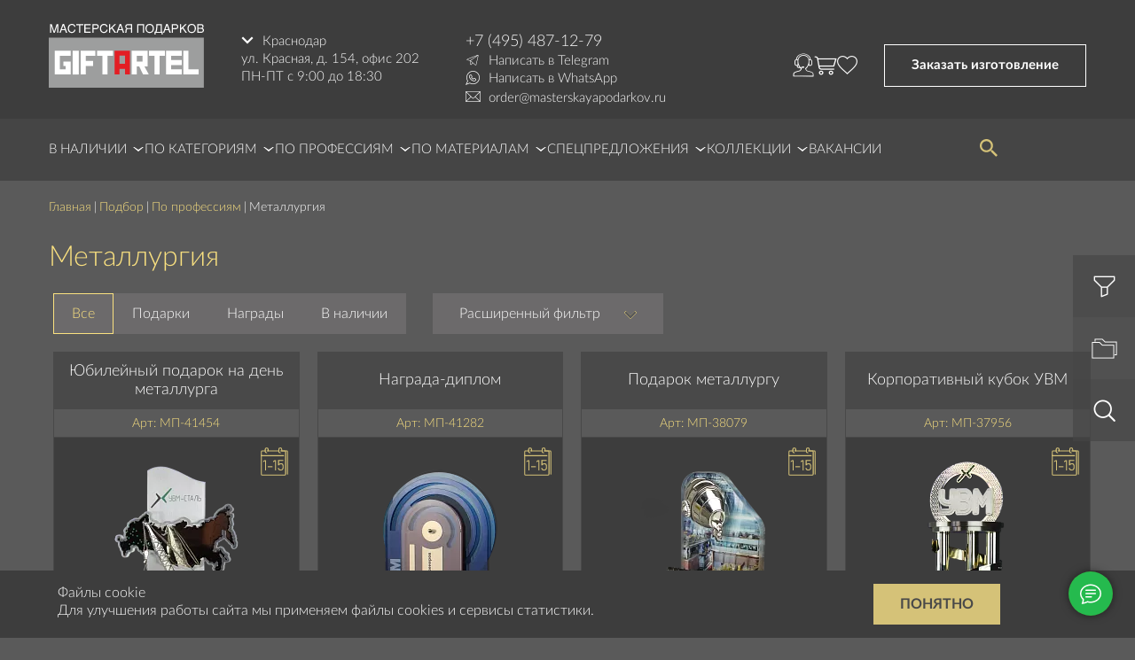

--- FILE ---
content_type: text/html; charset=UTF-8
request_url: https://krasnodar.masterskayapodarkov.ru/catalog-podbor/professii/metallurgiya/
body_size: 31996
content:
<!DOCTYPE html>
<html lang="ru">
<head itemscope itemtype="http://schema.org/WPHeader">

	<meta charset="utf-8">
	<title>Металлургия | Мастерская подарков «GiftArtel»</title>
	<meta property="og:title" itemprop="headline" content="Металлургия | Мастерская подарков «GiftArtel»"/>
		<meta itemprop="description"  name="description"  content="Металлургия. Мастерская подарков «GiftArtel» предлагает большой ассортимент сувениров и наград ручной работы в Краснодаре. Узнать стоимость изготовления можно по телефону: +7 (917) 397-35-03." />
	<meta http-equiv="X-UA-Compatible" content="IE=edge">
	<meta name="viewport" content="width=device-width, initial-scale=1.0, maximum-scale=1.0">




	<meta name="yandex-verification" content="4590958071c1962a" />
	<meta name="google-site-verification" content="google88b5c48dae3d0f55" />
	<meta name="yandex-verification" content="a6ce15c035492893" />

	<link href="/bitrix/cache/css/s1/responsive/template_fae972000cf2dfb4e1c23157cd4116a1/template_fae972000cf2dfb4e1c23157cd4116a1_v1.css?1769893211158437" type="text/css"  data-template-style="true" rel="stylesheet" />
<script>if(!window.BX)window.BX={};if(!window.BX.message)window.BX.message=function(mess){if(typeof mess==='object'){for(let i in mess) {BX.message[i]=mess[i];} return true;}};</script>
<script>(window.BX||top.BX).message({"JS_CORE_LOADING":"Загрузка...","JS_CORE_NO_DATA":"- Нет данных -","JS_CORE_WINDOW_CLOSE":"Закрыть","JS_CORE_WINDOW_EXPAND":"Развернуть","JS_CORE_WINDOW_NARROW":"Свернуть в окно","JS_CORE_WINDOW_SAVE":"Сохранить","JS_CORE_WINDOW_CANCEL":"Отменить","JS_CORE_WINDOW_CONTINUE":"Продолжить","JS_CORE_H":"ч","JS_CORE_M":"м","JS_CORE_S":"с","JSADM_AI_HIDE_EXTRA":"Скрыть лишние","JSADM_AI_ALL_NOTIF":"Показать все","JSADM_AUTH_REQ":"Требуется авторизация!","JS_CORE_WINDOW_AUTH":"Войти","JS_CORE_IMAGE_FULL":"Полный размер"});</script>

<script src="/bitrix/js/main/core/core.js?1756370900511455"></script>

<script>BX.Runtime.registerExtension({"name":"main.core","namespace":"BX","loaded":true});</script>
<script>BX.setJSList(["\/bitrix\/js\/main\/core\/core_ajax.js","\/bitrix\/js\/main\/core\/core_promise.js","\/bitrix\/js\/main\/polyfill\/promise\/js\/promise.js","\/bitrix\/js\/main\/loadext\/loadext.js","\/bitrix\/js\/main\/loadext\/extension.js","\/bitrix\/js\/main\/polyfill\/promise\/js\/promise.js","\/bitrix\/js\/main\/polyfill\/find\/js\/find.js","\/bitrix\/js\/main\/polyfill\/includes\/js\/includes.js","\/bitrix\/js\/main\/polyfill\/matches\/js\/matches.js","\/bitrix\/js\/ui\/polyfill\/closest\/js\/closest.js","\/bitrix\/js\/main\/polyfill\/fill\/main.polyfill.fill.js","\/bitrix\/js\/main\/polyfill\/find\/js\/find.js","\/bitrix\/js\/main\/polyfill\/matches\/js\/matches.js","\/bitrix\/js\/main\/polyfill\/core\/dist\/polyfill.bundle.js","\/bitrix\/js\/main\/core\/core.js","\/bitrix\/js\/main\/polyfill\/intersectionobserver\/js\/intersectionobserver.js","\/bitrix\/js\/main\/lazyload\/dist\/lazyload.bundle.js","\/bitrix\/js\/main\/polyfill\/core\/dist\/polyfill.bundle.js","\/bitrix\/js\/main\/parambag\/dist\/parambag.bundle.js"]);
</script>
<script>(window.BX||top.BX).message({"LANGUAGE_ID":"ru","FORMAT_DATE":"DD.MM.YYYY","FORMAT_DATETIME":"DD.MM.YYYY HH:MI:SS","COOKIE_PREFIX":"BITRIX_SM","SERVER_TZ_OFFSET":"10800","UTF_MODE":"Y","SITE_ID":"s1","SITE_DIR":"\/","USER_ID":"","SERVER_TIME":1769910934,"USER_TZ_OFFSET":0,"USER_TZ_AUTO":"Y","bitrix_sessid":"d507cf49f93b710d226597faed67e0f3"});</script>


<script>BX.setJSList(["\/local\/templates\/responsive\/components\/bitrix\/sale.basket.basket.line\/template1\/script.js","\/local\/components\/utlab\/live.search\/ajax.js"]);</script>
<script>BX.setCSSList(["\/local\/templates\/responsive\/components\/bitrix\/sale.basket.basket.line\/template1\/style.css","\/local\/templates\/responsive\/components\/utlab\/custom.list\/top_menu_2023\/style.css","\/local\/templates\/responsive\/styles.css","\/local\/templates\/responsive\/template_styles.css"]);</script>
<script type='text/javascript'>window['recaptchaFreeOptions']={'size':'normal','theme':'light','badge':'bottomright','version':'','action':'','lang':'ru','key':'6Le5n7gUAAAAAMMXDyWRKbP9JuyP4DwErYmtrWm5'};</script>
<script type="text/javascript">/**
*   ReCaptcha 2.0 Google js
*	Shevtcoff S.V. 
*	date 25.08.19
*	time 12:10
*/
;
"use strict";

(function(window, document){
    
    var Recaptchafree = Recaptchafree || {};
    Recaptchafree.form_submit;
    var settigs = window['recaptchaFreeOptions'];
    Recaptchafree.loadApi = function(){
        var detectRecaptchaApi = document.getElementById("recaptchaApi");
        if(!detectRecaptchaApi){
            var script = document.createElement('script');
            script.async = true;
            script.id = "recaptchaApi";
            script.src = "//www.google.com/recaptcha/api.js?onload=RecaptchafreeLoaded&render=explicit&hl=" + settigs["lang"];
            script.onerror = function() {
              console.error("Failed to load \"www.google.com/recaptcha/api.js\"");
            };
            document.getElementsByTagName("head")[0].appendChild(script); 
        } 
        return true;
    };

    Recaptchafree.loaded = function(){
        Recaptchafree.renderById = Recaptchafree.renderByIdAfterLoad;
        Recaptchafree.renderAll();
        /* If invisible recaptcha on the page */
        if(settigs["size"] === "invisible") {
            document.addEventListener('submit',function(e){
                if(e.target && e.target.tagName === "FORM"){
                    var g_recaptcha = e.target.querySelector('div.g-recaptcha');
                    var widget_id = g_recaptcha.getAttribute("data-widget");
                    grecaptcha.execute(widget_id);
                    Recaptchafree.form_submit = e.target;
                    e.preventDefault();    
                } 
            }, false);
            /* hide grecaptcha-badge, if multi invisible recaptcha */
            var badges = document.querySelectorAll('.grecaptcha-badge'); 
            for (var i = 1; i < badges.length; i++) {
                badges[i].style.display="none";
            }
        }
        /* update after ajax jQuery */
        if (window.jQuery){
            jQuery(document).ajaxComplete(function() {
                Recaptchafree.reset();
            });
        }
        /* update after ajax BX  */
        if (typeof window.BX.addCustomEvent !== "undefined"){
            window.BX.addCustomEvent('onAjaxSuccess', function () {
                Recaptchafree.reset();   
            });
        }
    };

    Recaptchafree.renderAll = function() { 
        var elements = document.querySelectorAll('div.g-recaptcha');
        for (var i = 0; i < elements.length; i++) {
            if(!elements[i].hasAttribute("data-widget")) {
                Recaptchafree.renderById(elements[i].getAttribute("id"));
            } 
        }
    };

    Recaptchafree.renderByIdAfterLoad = function(id) { 
        var el = document.getElementById(id);
        var widget = grecaptcha.render(el, {
            'sitekey'   : el.hasAttribute("data-sitekey") ? el.getAttribute("data-sitekey") : settigs["key"],
            'theme'     : el.hasAttribute("data-theme") ? el.getAttribute("data-theme") : settigs["theme"],
            'size'      : el.hasAttribute("data-size") ? el.getAttribute("data-size") : settigs["size"],
            'callback'  : el.hasAttribute("data-callback") ? el.getAttribute("data-callback") : settigs["callback"],
            'badge'     : el.hasAttribute("data-badge") ? el.getAttribute("data-badge") : settigs["badge"]
        });
        el.setAttribute("data-widget", widget);
    };

    Recaptchafree.reset = function() { 
        Recaptchafree.renderAll(); 
        var elements = document.querySelectorAll('div.g-recaptcha[data-widget]');
        for (var i = 0; i < elements.length; i++) {
            var id = elements[i].getAttribute('data-widget');
            if(window.grecaptcha){
                grecaptcha.reset(id);
            }
        }
    };

    Recaptchafree.submitForm = function(token){
        if(Recaptchafree.form_submit !== undefined){
            var x = document.createElement("INPUT"); /* create token input  */
            x.setAttribute("type", "hidden");  
            x.name = "g-recaptcha-response";
            x.value = token;
            Recaptchafree.form_submit.appendChild(x);  /* append current form  */
            var elements = Recaptchafree.form_submit.elements;
            for (var i = 0; i < elements.length; i++) {
                if(elements[i].getAttribute("type") === "submit")  {
                    var submit_hidden = document.createElement("INPUT"); /* create submit input hidden  */
                    submit_hidden.setAttribute("type", "hidden");  
                    submit_hidden.name = elements[i].name;
                    submit_hidden.value = elements[i].value;
                    Recaptchafree.form_submit.appendChild(submit_hidden);  /* append current form  */
                }
            }
            document.createElement('form').submit.call(Recaptchafree.form_submit); /* submit form  */
        }       
    };

    Recaptchafree.throttle = function(func, wait, options) {
        var context, args, result;
        var timeout = null;
        var previous = 0;
        if (!options) options = {};
        var later = function() {
          previous = options.leading === false ? 0 : new Date().getTime();
          timeout = null;
          result = func.apply(context, args);
          if (!timeout) context = args = null;
        };
        return function() {
          var now = new Date().getTime();
          if (!previous && options.leading === false) previous = now;
          var remaining = wait - (now - previous);
          context = this;
          args = arguments;
          if (remaining <= 0 || remaining > wait) {
            if (timeout) {
              clearTimeout(timeout);
              timeout = null;
            }
            previous = now;
            result = func.apply(context, args);
            if (!timeout) context = args = null;
          } else if (!timeout && options.trailing !== false) {
            timeout = setTimeout(later, remaining);
          }
          return result;
        };
    };

    Recaptchafree.replaceCaptchaBx = function(){
        var images = document.body.querySelectorAll('form img');
        var src = '[data-uri]';
        Recaptchafree.renderAll();
        for (var i = 0; i < images.length; i++) {
            var img = images[i];
            if (/\/bitrix\/tools\/captcha\.php\?(captcha_code|captcha_sid)=[0-9a-z]+/i.test(img.src)) {
                img['src'] = src;
                img.removeAttribute("width");
                img.removeAttribute('height');
                img.style.display = 'none';
                if(!img.parentNode.querySelector(".g-recaptcha")){
                    var recaptchaId = 'd_recaptcha_' +Math.floor(Math.random()*16777215).toString(16);
                    var replacement = document.createElement('div');
                    replacement['id'] = recaptchaId;
                    replacement['className'] = 'g-recaptcha';
                    img.parentNode.appendChild(replacement);
                    Recaptchafree.renderById(recaptchaId);
                }    
            }
        }
        var inputs = document.querySelectorAll('form input[name="captcha_word"]');
        for (var i = 0; i < inputs.length; i++) {
            var inp = inputs[i];
            if (inp.style.display !== "none") {
                inp.style.display = "none";
            } 
            inp.value = "";
        }  
    };

    Recaptchafree.init = function(){
        Recaptchafree.renderById = Recaptchafree.loadApi;
        document.addEventListener("DOMContentLoaded", function () {
            Recaptchafree.renderAll();
            Recaptchafree.replaceCaptchaBx();
            var throttled = Recaptchafree.throttle(Recaptchafree.replaceCaptchaBx, 200);
            var MutationObserver = window.MutationObserver
                || window.WebKitMutationObserver
                || window.MozMutationObserver;

            if (!!MutationObserver) {
                var observer = new MutationObserver(function(mutations) {
                    mutations.forEach(function(mutation) {
                       if(mutation.type === 'childList' && mutation.addedNodes.length > 0 && mutation.addedNodes[0].tagName !== "IFRAME"){
                        throttled();  
                       }
                    });
                });
                observer.observe(document.body, {
                    attributes: false,
                    characterData: false,
                    childList: true,
                    subtree: true,
                    attributeOldValue: false,
                    characterDataOldValue: false
                });
            } else {
                document.addEventListener('DOMNodeInserted', function(mutation) {
                    throttled();
                });
            }
        });
    };
    
    Recaptchafree.init(); 
    window.Recaptchafree = Recaptchafree;
    window.RecaptchafreeLoaded = Recaptchafree.loaded;
    window.RecaptchafreeSubmitForm = Recaptchafree.submitForm;

})(window, document);</script>
<script>
					(function () {
						"use strict";

						var counter = function ()
						{
							var cookie = (function (name) {
								var parts = ("; " + document.cookie).split("; " + name + "=");
								if (parts.length == 2) {
									try {return JSON.parse(decodeURIComponent(parts.pop().split(";").shift()));}
									catch (e) {}
								}
							})("BITRIX_CONVERSION_CONTEXT_s1");

							if (cookie && cookie.EXPIRE >= BX.message("SERVER_TIME"))
								return;

							var request = new XMLHttpRequest();
							request.open("POST", "/bitrix/tools/conversion/ajax_counter.php", true);
							request.setRequestHeader("Content-type", "application/x-www-form-urlencoded");
							request.send(
								"SITE_ID="+encodeURIComponent("s1")+
								"&sessid="+encodeURIComponent(BX.bitrix_sessid())+
								"&HTTP_REFERER="+encodeURIComponent(document.referrer)
							);
						};

						if (window.frameRequestStart === true)
							BX.addCustomEvent("onFrameDataReceived", counter);
						else
							BX.ready(counter);
					})();
				</script>
<meta property="og:site_name" content="Мастерская подарков" />
<meta property="og:title" content="Металлургия | Мастерская подарков «GiftArtel»" />
<meta property="og:description " content="Металлургия. Мастерская подарков «GiftArtel» предлагает большой ассортимент сувениров и наград ручной работы в Краснодаре. Узнать стоимость изготовления можно по телефону: +7 (917) 397-35-03." />
<meta property="og:type" content="website" />
<meta property="og:url" content="https://krasnodar.masterskayapodarkov.ru/catalog-podbor/professii/metallurgiya/" />
<meta property="og:image" content="https://krasnodar.masterskayapodarkov.ru/upload/dev2fun.imagecompress/webp/local/templates/responsive/images/logo.webp" />





    <script data-skip-moving="true" src="/local/templates/responsive/js/jquery.min.js"></script>
    <script _async data-skip-moving="true" src="/local/templates/responsive/js/fonts.min.js"></script>

	<link rel="stylesheet" href="/local/templates/responsive/custom.css">




</head>
<body class="default">
	

<div id="panel"></div>
















<style>
	header {
		margin: 0 !important;
		padding: 27px 0 14px !important;
		position: relative !important;
		/* background: #3d3d3d !important; */
	background-color: #3d3d3d;
	}

	header .header-inner {
		display: flex;
	}

	header .header-inner__info {
		margin: 10px 0 0 42px;
	}

	header .info__region {
		position: relative;
	}


	header .region__button {
		padding: 0;
		font-size: 15px;
		text-transform: unset;
		background: none;
		color: #fff;
		font-weight: 300;
		display: flex;
		-webkit-transition: all 0.2s;
		-moz-transition: all 0.2s;
		-o-transition: all 0.2s;
	}
	header .region__button:hover {
		color: #d5c278;
	}


	header .region__button:before {
		content: "";
		background: url("/upload/dev2fun.imagecompress/webp/local/templates/responsive/test/images/header/arr-down.webp");
		width: 14px;
		height: 9px;
		margin-right: 10px;
		margin-top: 4px;
	}



	header .region__dropdown {
		position: absolute;
		top: 24px;
		background: #3d3d3d;
		border: 1px solid #383838;
		display: none;
		flex-direction: column;
		z-index: 20;
		padding: 10px 22px;
	}
	header .info__region.active .region__dropdown {
		display: flex;
	}
	header .region__dropdown a {
		font-size: 15px;
		color: #fff;
		margin-bottom: 10px;
		-webkit-transition: all 0.2s;
		-moz-transition: all 0.2s;
		-o-transition: all 0.2s;
	}
	header .region__dropdown a:last-child {
		margin-bottom: 0;
	}
	header .region__dropdown a:hover {
		color: #d5c278;
	}



	.info__address,
	.info__opening-hours {
		font-size: 15px;
		font-weight: 300;
	}



	header .header-inner__contact {
		margin: 10px 0 0 52px;
	}
	header .header-inner__contact a {
		color: #f9f9f9;
		font-weight: 300;
		display: flex;
	}
	header .header-inner__contact a:hover {
		color: #d5c278;
	}

	header .contact__telegram {
		margin-top: 2px;
	}
	header .contact__telegram a:before {
		content: "";
		background: url("/local/templates/responsive/test/images/header/telegram.svg");
		width: 16px;
		height: 16px;
		margin-right: 10px;
	}
	header .contact__whatsapp {
		margin-top: 2px;
	}
	header .contact__whatsapp a:before {
		content: "";
		background: url("/local/templates/responsive/test/images/header/whatsapp.svg");
		width: 16px;
		height: 16px;
		margin-right: 10px;
	}


	header .contact__email {
		margin-top: 4px;
	}
	header .contact__email a:before {
		content: "";
		background: url("/local/templates/responsive/test/images/header/email.svg");
		width: 17px;
		height: 12px;
		margin-right: 9px;
		margin-top: 1px;
	}


	header .contact__phone a {
		font-size: 18px;
	}
	header .contact__telegram a,
	header .contact__whatsapp a,
	header .contact__email a {
		font-size: 15px;
	}


	.header-inner__icon {
		margin: 0 30px 0 auto;
		display: flex;
		align-items: center;
		gap: 15px;
	}


	.header-inner__icon .icon__callback {
		width: 24px;
		height: 27px;
		position: relative;
	}
	.header-inner__icon .icon__callback:after,
	.header-inner__icon .icon__callback:before {
		content: "";
		width: 24px;
		height: 27px;
		position: absolute;
		top: 0;
		left: 0;
		-webkit-transition: all 0.2s;
		-moz-transition: all 0.2s;
		-o-transition: all 0.2s;
	}
	.header-inner__icon .icon__callback:after {
		background: url("/local/templates/responsive/test/images/header/callback.svg");
		opacity: 1;
	}
	.header-inner__icon .icon__callback:before {
		background: url("/local/templates/responsive/test/images/header/callback-h.svg");
		opacity: 0;
	}
	.header-inner__icon .icon__callback:hover:after { opacity: 0; }
	.header-inner__icon .icon__callback:hover:before { opacity: 1; }








	.header-inner__icon .icon__basket {
		width: 26px;
		height: 22px;
		position: relative;
		  display: block;
	}
	.header-inner__icon .icon__basket:after,
	.header-inner__icon .icon__basket:before {
		content: "";
		width: 26px;
		height: 22px;
		position: absolute;
		top: 0;
		left: 0;
		-webkit-transition: all 0.2s;
		-moz-transition: all 0.2s;
		-o-transition: all 0.2s;
	}
	.header-inner__icon .icon__basket:after {
		background: url("/local/templates/responsive/test/images/header/basket.svg");
		opacity: 1;
	}
	.header-inner__icon .icon__basket:before {
		background: url("/local/templates/responsive/test/images/header/basket-h.svg");
		opacity: 0;
	}
	.header-inner__icon .icon__basket:hover:after { opacity: 0; }
	.header-inner__icon .icon__basket:hover:before { opacity: 1; }



.header-inner__icon .icon__basket span {
  position: absolute;
  top: -8px;
  right: -8px;
  z-index: 7;
  background-color: #3d3d3d;
  font-size: 12px;
  border-radius: 10px;
  padding: 3px;
}






	.header-inner__icon .icon__favorite {
		width: 23px;
		height: 21px;
		position: relative;
	}
	.header-inner__icon .icon__favorite:after,
	.header-inner__icon .icon__favorite:before {
		content: "";
		width: 23px;
		height: 21px;
		position: absolute;
		top: 0;
		left: 0;
		-webkit-transition: all 0.2s;
		-moz-transition: all 0.2s;
		-o-transition: all 0.2s;
	}
	.header-inner__icon .icon__favorite:after {
		background: url("/local/templates/responsive/test/images/header/favorite.svg");
		opacity: 1;
	}
	.header-inner__icon .icon__favorite:before {
		background: url("/local/templates/responsive/test/images/header/favorite-h.svg");
		opacity: 0;
	}
	.header-inner__icon .icon__favorite:hover:after { opacity: 0; }
	.header-inner__icon .icon__favorite:hover:before { opacity: 1; }





	.header-inner__button-order {
		align-items: center;
		display: flex;
	}
	.header-inner__button-order button {
		background: none;
		border: 1px solid #fff;
		color: #fff;
		font-size: 15px;
		text-transform: unset;
		margin: auto;
		-webkit-transition: all 0.2s;
		-moz-transition: all 0.2s;
		-o-transition: all 0.2s;
	}

	.header-inner__button-order button:hover {
		border: 1px solid #d5c278;
		color: #d5c278;

	}





	.footer__copy .container:before {
		display: none;
	}







	.top-menu__lvl1 > li:hover > a + ul {
		display: block;
	}


	.top-menu__lvl2 > li {
		width: 100%;
	}



	@media(max-width:768px) {
header {
  background-color: #383838;
}
.menu-top {
  background-color: #454545;
}
		.top_dropdown_menu.top-menu__lvl1 {
			display: none;
		}
		.menu-top .container {
			height: 100%;
		}
		.header-sm-menu {
			position: unset;
			display: flex;
			align-items: center;
		}

		.wrapper {
			padding-right: 0 !important;
			padding-left: 0 !important;
		}

		.col-xs-12.col-sm-12.col-lg-12.content {
			margin-top: 0 !important;
		}


		header {
			padding-top: 10px !important;
		}
		header .header-inner {
			flex-wrap: wrap;
		}


		header .header-inner__info {
			order: 1;
			margin: 0;
			width: 80px;
			display: flex;
			align-items: center;
		}
		header .region__button {
			padding: 8px 0 !important;
			font-size: 12px;
		}
		header .region__button:before {
			margin-right: 6px;
		}




		header .header__logo {
			order: 2;
			width: 110px;
			margin: 0 auto;
		}
		header .header__logo .img-responsive {
			width: 100%;
		}






		header .header-inner__icon {
			order: 3;
			height: 52px;
			margin: 0;
		}

		.header-inner__icon {
			gap: 10px;
		}
		.header-inner__icon .icon__callback,
		.header-inner__icon .icon__basket,
		.header-inner__icon .icon__favorite {
			width: 20px;
			height: 20px;
		}


		.header-inner__icon .icon__callback:after,
		.header-inner__icon .icon__callback:before,
		.header-inner__icon .icon__basket:after,
		.header-inner__icon .icon__basket:before,
		.header-inner__icon .icon__favorite:after,
		.header-inner__icon .icon__favorite:before {
			width: 100%;
			height: 100%;
			background-size: contain !important;
			background-repeat: no-repeat;
			background-position: center;
		}





		header .info__wrap-contact {
			display: none;
		}




		header .header-inner__contact {
			order: 4;
			margin: 5px 0 0 0;
			width: 100%;
		}
		header .header-inner__contact a {
			justify-content: center;
		}




		header .header-inner__button-order {
			display: none;
		}







		.main__block-1 {
			min-height: auto;
			padding: 0 0 40px 0;
		}
		.main__block-1:before {
			width: 100%;
			height: 100%;
		}
		.main__block-1 .block-1__inner {
			flex-direction: column;
		}
		.main__block-1 .inner__image {
			width: 100% !important
		}

		.main__block-1 .inner__link {
			width: 100% !important;
			margin: 20px 0 0 0 !important
		}
		.main__block-1 .link__top a {
			padding: 14px 0 !important;
			font-size: 14px !important;
		}
		.main__block-1 .link__top a:after {
			margin-left: 15px;
		}
		.main__block-1 .link__bottom {
			font-size: 14px !important;
			margin: 0 auto !important;
		}



		.main__block-2 {
			padding-bottom: 40px !important;
			flex-direction: column !important;
			margin: 0px 0px 0 0px !important
		}
		.main__block-2 .block-2__item {
			width: 100% !important;
			margin-bottom: 10px !important;
		}
		.main__block-2 a {
			height: 220px !important;
		}






		.main__new-project .new-project__products {
			padding: 0 5px !important;
			/* flex-wrap: wrap; */
	overflow-x: scroll;
    overflow-y: hidden;
    height: 420px;
    flex-direction: row;
		}
		.main__new-project .products__item {
			width: 50% !important;
			padding: 0 5px !important;
			margin-bottom: 10px;
	min-width: 230px;
		}



		.main__video-demonstration {
			padding-top: 40px !important;
			margin-bottom: 0px;
		}
		.main__video-demonstration .video-demonstration__inner {
			height: auto !important;
		}
		.main__video-demonstration .container {
			margin: 0;
			padding: 0;
			width: 100%;
		}
		.main__video-demonstration .video-demonstration__title {
			width: 100% !important;
			height: 50px !important;
			padding: 0 15px !important;
			font-size: 20px !important;
		}
		.main__video-demonstration .video-demonstration__inner {
			background-image: none !important;
		}

		.main__video-demonstration .inner__item-right {
			width: 100% !important;
			height: auto !important;
		}
		.main__video-demonstration .inner__item-right iframe {
			width: 100%;
			margin-top: 15px;
			height: 227px;
		}
		.main__video-demonstration .item-right__inner {
			margin: 0 0 20px 0 !important;
		}
		.main__video-demonstration .inner__item {
			font-size: 14px !important;
		}







		.main__work .container {
			flex-direction: column;
			width: 100%;
		}
		.main__work:before {
			background: none !important;
		}
		.main__work .work__left {
			width: 100% !important;
		}
		.main__work .list__item {
			width: 100% !important;
		}
		.main__work .item__title {
			font-size: 14px !important;
		}


		.main__work .work__right {
			display: none;
		}

	}





</style>





<div class="wrapper">
<header>
	<div class="container">
		<div class="header-inner">
			<a href="/" class="header__logo" rel="nofollow">
				<img src="/local/templates/responsive/images/logo.svg" alt="Мастерская подарков GiftArtel" class="img-responsive">
			</a>
			<div class="header-inner__info">
				<div class="info__region">
					<button class="region__button">Краснодар</button>
					<div class="region__dropdown">
																					<a rel="nofollow" href="https://www.masterskayapodarkov.ru/">Москва</a>
																												<a rel="nofollow" href="https://spb.masterskayapodarkov.ru/">Санкт-Петербург</a>
																												<a rel="nofollow" href="https://kazan.masterskayapodarkov.ru/">Казань</a>
																															</div>
				</div>
				<div class="info__wrap-contact">
					<div class="info__address">
						 ул. Красная, д. 154, офис 202


					</div>
					<div class="info__opening-hours">
						ПН-ПТ с 9:00 до 18:30					</div>
				</div>
			</div>
			<div class="header-inner__contact">
				<div class="contact__phone">
					    <a href="tel:+74954871279" rel="nofollow">+7 (495) 487-12-79</a>
<!-- <a href="tel:+78612448866" rel="nofollow">8 861 244-88-66</a> -->

<!-- <a href="tel:+7 495 487-12-79"  rel="nofollow">+7 495 487-12-79</a> -->
<!-- <a href="tel:+74954871279" rel="nofollow">+7 (495) 487-12-79</a> -->














				</div>
				<div class="contact__telegram">
					

<a href="https://t.me/+79265394136" rel="nofollow" >Написать в Telegram</a>

				</div>
				<div class="contact__whatsapp">
					

<a href="https://api.whatsapp.com/send?phone=79265394136" rel="nofollow" >Написать в WhatsApp</a>

				</div>
				<div class="contact__email">
					
<a href="mailto:order@masterskayapodarkov.ru"  rel="nofollow" >order@masterskayapodarkov.ru</a>














				</div>
			</div>
			<div class="header-inner__icon">


				<a class="icon__callback ya_zakazat_obratnyj_zvonok b24-web-form-popup-btn-12" href="javascript:void(0)"></a>
				<script>
var bx_basketFKauiI = new BitrixSmallCart;
</script>
<div id="bx_basketFKauiI" class="bx-basket bx-opener"><!--'start_frame_cache_bx_basketFKauiI'--><div class="bx-hdr-profile">
	 			<a class="icon__basket"  href="/personal/basket/">
			
			</a>
</div><!--'end_frame_cache_bx_basketFKauiI'--></div>
<script type="text/javascript">
	bx_basketFKauiI.siteId       = 's1';
	bx_basketFKauiI.cartId       = 'bx_basketFKauiI';
	bx_basketFKauiI.ajaxPath     = '/bitrix/components/bitrix/sale.basket.basket.line/ajax.php';
	bx_basketFKauiI.templateName = 'template1';
	bx_basketFKauiI.arParams     =  {'COMPONENT_TEMPLATE':'template1','PATH_TO_BASKET':'/personal/basket/','PATH_TO_ORDER':'/personal/order/','SHOW_NUM_PRODUCTS':'Y','SHOW_TOTAL_PRICE':'N','SHOW_EMPTY_VALUES':'N','SHOW_PERSONAL_LINK':'N','PATH_TO_PERSONAL':'/personal/','SHOW_AUTHOR':'N','PATH_TO_AUTHORIZE':'/login/','SHOW_REGISTRATION':'N','PATH_TO_REGISTER':'/login/','PATH_TO_PROFILE':'/personal/','SHOW_PRODUCTS':'N','POSITION_FIXED':'N','HIDE_ON_BASKET_PAGES':'N','CACHE_TYPE':'A','SHOW_DELAY':'Y','SHOW_NOTAVAIL':'Y','SHOW_IMAGE':'Y','SHOW_PRICE':'Y','SHOW_SUMMARY':'Y','POSITION_VERTICAL':'top','POSITION_HORIZONTAL':'right','MAX_IMAGE_SIZE':'70','AJAX':'N','~COMPONENT_TEMPLATE':'template1','~PATH_TO_BASKET':'/personal/basket/','~PATH_TO_ORDER':'/personal/order/','~SHOW_NUM_PRODUCTS':'Y','~SHOW_TOTAL_PRICE':'N','~SHOW_EMPTY_VALUES':'N','~SHOW_PERSONAL_LINK':'N','~PATH_TO_PERSONAL':'/personal/','~SHOW_AUTHOR':'N','~PATH_TO_AUTHORIZE':'/login/','~SHOW_REGISTRATION':'N','~PATH_TO_REGISTER':'/login/','~PATH_TO_PROFILE':'/personal/','~SHOW_PRODUCTS':'N','~POSITION_FIXED':'N','~HIDE_ON_BASKET_PAGES':'N','~CACHE_TYPE':'A','~SHOW_DELAY':'Y','~SHOW_NOTAVAIL':'Y','~SHOW_IMAGE':'Y','~SHOW_PRICE':'Y','~SHOW_SUMMARY':'Y','~POSITION_VERTICAL':'top','~POSITION_HORIZONTAL':'right','~MAX_IMAGE_SIZE':'70','~AJAX':'N','cartId':'bx_basketFKauiI'}; // TODO \Bitrix\Main\Web\Json::encode
	bx_basketFKauiI.closeMessage = 'Скрыть';
	bx_basketFKauiI.openMessage  = 'Раскрыть';
	bx_basketFKauiI.activate();
</script>				<a class="icon__favorite" href="/flist/"></a>

			</div>
			<div class="header-inner__button-order">
				<script data-b24-form="click/17/zf2aee" data-skip-moving="true">
				(function(w,d,u){
				var s=d.createElement('script');s.async=true;s.src=u+'?'+(Date.now()/180000|0);
				var h=d.getElementsByTagName('script')[0];h.parentNode.insertBefore(s,h);
				})(window,document,'https://bitrix.art4you.ru/upload/crm/form/loader_17_zf2aee.js');
				</script>
				<button type="button" class="ya_zakazat_izgotovlenie">Заказать изготовление</button>
			</div>
		</div>
	</div>
</header>



<div class="fixed-button">

	<div class="fixed-button__item item-filter">
		<button class="" type="button"></button>
		<div class="item-filter-box" style=" ">


				 



<form action="/catalog-podbor/" class="form catalog-filter is-visible catalog-filter-fixed no-js">
	<input type="hidden" name="ff" value="1">
	<div class="catalog-filter__top">

		<select name="ghn">
			<option value="0">Повод</option>
							<option value="204">Партнёрам</option>
							<option value="206">Протокольные</option>
							<option value="207">Событийные</option>
							<option value="205">Сотрудникам</option>
							<option value="208">Юбилейные</option>
					</select>
		<select name="cat">
			<option value="0">Категория</option>
							<option value="209">Кубки</option>
							<option value="211">Медали</option>
							<option value="212">Плакетки</option>
							<option value="213">Пояса</option>
							<option value="210">Призы</option>
							<option value="214">Тарелки</option>
					</select>
		<div class="flex-break"></div>
		<select name="fm">
			<option value="0">Материал</option>
							<option value="200">Акрил</option>
							<option value="198">Бронзовое литьё</option>
							<option value="202">Дерево</option>
							<option value="203">Камень</option>
							<option value="197">Листовой металл</option>
							<option value="201">Литьё из полимеров</option>
							<option value="199">Стекло</option>
					</select>


		<select name="o">
			<option value="0">Отрасль</option>
							<option value="71">IT-технологии</option>
							<option value="151">Авиация</option>
							<option value="69">Армия</option>
							<option value="129">Архитектура</option>
							<option value="167">Атомная промышленность</option>
							<option value="74">Бизнес</option>
							<option value="217">Военно-морской флот</option>
							<option value="215">Газ</option>
							<option value="134">Горное дело</option>
							<option value="191">Госструктуры</option>
							<option value="81">Государство</option>
							<option value="162">Дорожное строительство</option>
							<option value="130">Железные дороги</option>
							<option value="166">Индустрия красоты</option>
							<option value="137">Космонавтика</option>
							<option value="70">Культура и искусство</option>
							<option value="67">Легкая промышленность</option>
							<option value="131">Машиностроение и автомобилестроение</option>
							<option value="85">Медицина</option>
							<option value="77">Менеджмент</option>
							<option value="132">Металлургия</option>
							<option value="188">Музыкантам</option>
							<option value="82">Наука</option>
							<option value="60">Нефть</option>
							<option value="216">Нотариус</option>
							<option value="80">Образование</option>
							<option value="190">Охотникам и рыболовам</option>
							<option value="84">Пищевая промышленность</option>
							<option value="135">Подарок моряку</option>
							<option value="138">Полиция</option>
							<option value="68">Сельское хозяйство</option>
							<option value="72">СМИ</option>
							<option value="189">Спортсменам</option>
							<option value="62">Строительство</option>
							<option value="133">Театр и кино</option>
							<option value="65">Телекоммуникация и связь</option>
							<option value="78">Торговля</option>
							<option value="63">Транспорт</option>
							<option value="83">Туризм</option>
							<option value="64">Тяжелая промышленность</option>
							<option value="66">Финансы</option>
							<option value="136">Химическая промышленность</option>
							<option value="79">Хобби</option>
							<option value="86">Экология</option>
							<option value="61">Энергетика</option>
							<option value="73">Юриспруденция</option>
					</select>



	</div>
	<div class="catalog-filter__middle">
		<div class="catalog-filter-price__field">
			<input id="PRICE_MIN" type="text" name="pmin" value="0">
			<span class="catalog-filter-price__sep"></span>
			<input id="PRICE_MAX" type="text" name="pmax" value="450000">
		</div>
		<div class="catalog-filter-price" data-min="0" data-max="450000">
			<div class="catalog-filter-price__name">Стоимость/руб.</div>
			<div class="catalog-filter-price__slider">

			<div class="catalog-filter-price__min">0</div>

			<div class="catalog-filter-price__max">450000</div>
			</div>
		</div>
	</div>
		<hr>
	<div class="catalog-filter__bottom">
		<div class="check-radio">
			<label><input type="checkbox" name="cis" value="139"> в наличии</label>
		</div>

	</div>
	<footer class="tac">
		<button type="submit" class="tac-btn-open tac-btn-open1">Подобрать товар</button>
		<input type="reset"  class="tac-btn-open reset-catalog-filter" value="Сбросить фильтр" />
	</footer>
</form>
<script>
	$(".reset-catalog-filter").on("click", function () {


	$('.catalog-filter select option').removeAttr('selected');
	$('.catalog-filter select').change();

	$('.catalog-filter input').change();
	$('.catalog-filter input').change();
	var $slider = $(".catalog-filter-price__slider");
	$slider.slider("values", 0, 0);
	$slider.slider("values", 1, 350000);

	$(".catalog-filter-price__min").text( 0);
	$(".catalog-filter-price__max").text( 350000);

});
</script>



	</div>


	</div>

	<a class="fixed-button__item item-catalog" href="/catalog/"></a>
	<div class="fixed-button__item item-search">
		<button class="" type="button"></button>

<form action="/search/" name="smart_serach" class="header-search form xs-hidden"  >

    <input type="text" autocomplete="off"  name="q" class="header-search__input" placeholder="Поиск по названию / артикулу">
	<input  type="hidden" name="query" autocomplete="off">
    <button class="header-search__btn" type="submit" name="s">Искать</button>
    <div class="header-search__result"></div>
</form>

	</div>

</div>


<style>
</style>


<script>
$(document).ready(function(){
	$(".fixed-button__item.item-search button").on("click", function() {
		$(this).parents(".item-search").find("form").toggleClass("active");
		$(this).parents(".item-search").find("form").toggleClass("xs-hidden");
		$(this).toggleClass("active");
	})
});
$(document).ready(function(){
	$(".fixed-button__item.item-filter button").on("click", function() {
		$(this).parents(".item-filter").find(".item-filter-box").toggleClass("active");
		$(this).toggleClass("active");
	})
});
</script>



<script>
$(document).ready(function(){
	$(".info__region .region__button").on("click", function() {
		$(this).parents(".info__region").toggleClass("active");
	})
});
</script>













<div class="menu-top">
	<div class="menu-top__inner">
	<div class="container">
<nav>
	<div class="header-sm-menu lg-hidden">
		<div class="header-sm-menu__toggle"></div>
		<div class="header-sm-menu__popup">
			<div id="header-sm-catalog-menu"></div>
			<div  class="header-sm-title header-sm-title-drop">В наличии</div>
			<div style="display: none;">
			<nav class="catalog-menu">
<ul class="col">
<li class="lvl-2"><a href="/catalog-podbor/v-nalichii/?isPodarki=Y"> <span class="inner"> Подарки </span> </a></li>
<li class="lvl-2"><a href="/catalog-podbor/v-nalichii/?isNagradi=Y"> <span class="inner"> Награды </span> </a></li>
</ul>
</nav>

		</div>
			<div  class="header-sm-title header-sm-title-drop">По категориям</div>
			<div style="display: none;">
			



<nav class="catalog-menu" itemscope itemtype="http://schema.org/SiteNavigationElement">



				


											 <ul class="col"> 				<li class="lvl-2">
					<a href="/catalog/kubki/" itemprop="url">
						<span class="inner" itemprop="name">
							Кубки для награждения						</span>
					</a>


											<i></i>
						<ul>
													<li><a href="/catalog/avtorskie/">Авторские</a><li>

													<li><a href="/catalog/klassicheskie/">Классические</a><li>

													<li><a href="/catalog/patrioticheskie/">Патриотические</a><li>

													<li><a href="/catalog/oformlenie-dlya-kubkov/">Оформление для кубков</a><li>

													<li><a href="/catalog/komplekty-kubkov/">Комплекты кубков</a><li>

													<li><a href="/catalog/kubki-iz-kamnya/">Кубки из камня</a><li>

													<li><a href="/catalog/suvenirnye-kubki/">Сувенирные кубки</a><li>

													<li><a href="/catalog/kubki-iz-stekla/">Кубки из стекла и акрила</a><li>

													<li><a href="/catalog/kubki-s-gravirovkoy/">Кубки подарочные с гравировкой</a><li>

													<li><a href="/catalog/sportivnye-kubki/">Спортивные кубки</a><li>

												</ul>
					



				</li>
							




		


															<li class="lvl-2">
					<a href="/catalog/prizy/" itemprop="url">
						<span class="inner" itemprop="name">
							Призы						</span>
					</a>


											<i></i>
						<ul>
													<li><a href="/catalog/delovye/">Деловые</a><li>

													<li><a href="/catalog/sobytiynye/">Событийные</a><li>

													<li><a href="/catalog/prizy-iz-metalla/">Призы из металла</a><li>

													<li><a href="/catalog/sportivnye/">Спортивные</a><li>

													<li><a href="/catalog/yubileynye/">Юбилейные</a><li>

												</ul>
					



				</li>
							




		


															<li class="lvl-2">
					<a href="/catalog/kapsuly-vremeni/" itemprop="url">
						<span class="inner" itemprop="name">
							Капсулы времени						</span>
					</a>


					



				</li>
							




		


															<li class="lvl-2">
					<a href="/catalog/nagrady/" itemprop="url">
						<span class="inner" itemprop="name">
							Награды						</span>
					</a>


											<i></i>
						<ul>
													<li><a href="/catalog/korporativnye_nagrady/">Корпоративные премии</a><li>

													<li><a href="/catalog/konkursnye/">Конкурсные награды</a><li>

													<li><a href="/catalog/muzykalnye-nagrady/">Музыкальные награды</a><li>

													<li><a href="/catalog/sportivnye_nagrady/">Спортивные награды</a><li>

													<li><a href="/catalog/nagrady-iz-akrila/">Награды из акрила</a><li>

													<li><a href="/catalog/nagrady-iz-dereva/">Награды из дерева</a><li>

													<li><a href="/catalog/nagrady-iz-stekla/">Награды из стекла</a><li>

													<li><a href="/catalog/nagrady-iz-khrustalya/">Хрустальные кубки и награды</a><li>

												</ul>
					



				</li>
							




		


			




		


															<li class="lvl-2">
					<a href="/catalog/stely-dlya-nagrazhdeniya/" itemprop="url">
						<span class="inner" itemprop="name">
							Стелы для награждения						</span>
					</a>


					



				</li>
							




		


															<li class="lvl-2">
					<a href="/catalog/nagradnye-poyasa/" itemprop="url">
						<span class="inner" itemprop="name">
							Наградные пояса						</span>
					</a>


					



				</li>
							




		


															<li class="lvl-2">
					<a href="/catalog/suveniry/" itemprop="url">
						<span class="inner" itemprop="name">
							Сувениры						</span>
					</a>


											<i></i>
						<ul>
													<li><a href="/catalog/biznes_suveniry/">Бизнес-сувениры</a><li>

													<li><a href="/catalog/breloki/">Брелоки</a><li>

													<li><a href="/catalog/vizitnitsy/">Визитницы</a><li>

													<li><a href="/catalog/gravyury/">Гравюры</a><li>

													<li><a href="/catalog/zdaniya_iz_stekla/">Здания из стекла</a><li>

													<li><a href="/catalog/kapsula-vremeni/">Капсула времени</a><li>

													<li><a href="/catalog/mini_kopii/">Мини-копии</a><li>

													<li><a href="/catalog/papki_i_pereplyety/">Папки и переплёты</a><li>

													<li><a href="/catalog/pismennye_pribory/">Письменные приборы</a><li>

													<li><a href="/catalog/posuda/">Подстаканники</a><li>

													<li><a href="/catalog/probki_dlya_butylok/">Пробки для бутылок</a><li>

													<li><a href="/catalog/suveniry-iz-stekla/">Сувениры из стекла</a><li>

													<li><a href="/catalog/shashki_i_shakhmaty/">Шашки и шахматы</a><li>

												</ul>
					



				</li>
				 </ul> 			




		


											 <ul class="col"> 				<li class="lvl-2">
					<a href="/catalog/podarki/" itemprop="url">
						<span class="inner" itemprop="name">
							Подарки						</span>
					</a>


											<i></i>
						<ul>
													<li><a href="/catalog/sportsmenu/">Спортсмену</a><li>

													<li><a href="/catalog/vip_podarki/">Статусные подарки</a><li>

													<li><a href="/catalog/rukovoditelyu/">Руководителю</a><li>

													<li><a href="/catalog/partnyeru/">Партнёру</a><li>

													<li><a href="/catalog/podarki_s_simvolikoy/">Подарки с символикой</a><li>

													<li><a href="/catalog/sotrudnikam/">Сотрудникам</a><li>

													<li><a href="/catalog/biznesmenu/">Бизнесмену</a><li>

													<li><a href="/catalog/chinovniku/">Протокольные подарки</a><li>

													<li><a href="/catalog/aksessuary/">Аксессуары</a><li>

													<li><a href="/catalog/dlya-konkursov-profmasterstva/">Для профконкурсов</a><li>

													<li><a href="/catalog/dlya-delovykh-vstrech-i-forumov/">Для форумов</a><li>

													<li><a href="/catalog/k-otkrytiyu-obektov/">К открытию объектов</a><li>

													<li><a href="/catalog/k-yubileyu-kompanii/">К юбилею компании</a><li>

													<li><a href="/catalog/komande-timbilding/">Команде </a><li>

												</ul>
					



				</li>
							




		


															<li class="lvl-2">
					<a href="/catalog/tombstouny/" itemprop="url">
						<span class="inner" itemprop="name">
							Томбстоуны						</span>
					</a>


											<i></i>
						<ul>
													<li><a href="/catalog/akrilovye/">Акриловые</a><li>

													<li><a href="/catalog/steklyannye/">Стеклянные</a><li>

												</ul>
					



				</li>
							




		


															<li class="lvl-2">
					<a href="/catalog/statuetki/" itemprop="url">
						<span class="inner" itemprop="name">
							Статуэтки						</span>
					</a>


											<i></i>
						<ul>
													<li><a href="/catalog/statuetki-iz-metalla/">Статуэтки из металла</a><li>

													<li><a href="/catalog/statuetki_iz_plastika/">Статуэтки из пластика</a><li>

													<li><a href="/catalog/statuetki_s_ispolzovaniem_kamnya/">Статуэтки с использованием камня</a><li>

													<li><a href="/catalog/statuetki-iz-stekla/">Статуэтки из акрила и стекла</a><li>

													<li><a href="/catalog/nagradnye-statuetki/">Фигурки</a><li>

													<li><a href="/catalog/oskary/">Статуэтки «Оскар»</a><li>

													<li><a href="/catalog/statuetki-iz-akrila/">Акриловые статуэтки</a><li>

													<li><a href="/catalog/statuetki-iz-orgstekla/">Статуэтки из оргстекла</a><li>

													<li><a href="/catalog/statuetki-s-gravirovkoy/">Статуэтки с гравировкой</a><li>

												</ul>
					



				</li>
							




		


			




		


															<li class="lvl-2">
					<a href="/catalog/suvenirnye-tarelki/" itemprop="url">
						<span class="inner" itemprop="name">
							Тарелки						</span>
					</a>


											<i></i>
						<ul>
													<li><a href="/catalog/dekorativnye_tarelki/">Декоративные тарелки</a><li>

													<li><a href="/catalog/nagradnye-tarelki/">Наградные тарелки</a><li>

													<li><a href="/catalog/podarochnye_tarelki/">Подарочные тарелки</a><li>

													<li><a href="/catalog/tarelki_s_logotipom_i_nadpisyu/">Тарелки с логотипом и надписью</a><li>

												</ul>
					



				</li>
							




		


															<li class="lvl-2">
					<a href="/catalog/medali-na-zakaz/" itemprop="url">
						<span class="inner" itemprop="name">
							Медали						</span>
					</a>


											<i></i>
						<ul>
													<li><a href="/catalog/korporativnye-medali/">Корпоративные</a><li>

													<li><a href="/catalog/sportivnie/">Спортивные</a><li>

													<li><a href="/catalog/ubileynye-medali/">Юбилейные</a><li>

													<li><a href="/catalog/akrilovye-medali/">Акриловые медали</a><li>

													<li><a href="/catalog/ordena-i-blyakhi/">Ордена и бляхи</a><li>

													<li><a href="/catalog/upakovka_pod_medali/">Упаковка под медали</a><li>

													<li><a href="/catalog/medali-na-zakaz-s-gravirovkoy/">Медали с гравировкой</a><li>

												</ul>
					



				</li>
							




		


															<li class="lvl-2">
					<a href="/catalog/plaketki-i-nagradnye-doski/" itemprop="url">
						<span class="inner" itemprop="name">
							Плакетки, наградные доски						</span>
					</a>


											<i></i>
						<ul>
													<li><a href="/catalog/nagradnye-diplomy/">Наградные дипломы</a><li>

													<li><a href="/catalog/plaketki-iz-kozhi/">Плакетки из кожи</a><li>

												</ul>
					



				</li>
							




		


			




		


															<li class="lvl-2">
					<a href="/catalog/suvenirnye-klyuchi/" itemprop="url">
						<span class="inner" itemprop="name">
							Сувенирные ключи 						</span>
					</a>


											<i></i>
						<ul>
													<li><a href="/catalog/upakovka_pod_klyuchi/">Упаковка под ключи</a><li>

												</ul>
					



				</li>
				 </ul> 			




		


											 <ul class="col"> 				<li class="lvl-2">
					<a href="/catalog/chasy/" itemprop="url">
						<span class="inner" itemprop="name">
							Часы 						</span>
					</a>


											<i></i>
						<ul>
													<li><a href="/catalog/nastennye/">Настенные</a><li>

													<li><a href="/catalog/nastolnye/">Настольные</a><li>

													<li><a href="/catalog/pesochnye_chasy/">Песочные часы</a><li>

												</ul>
					



				</li>
							




		


															<li class="lvl-2">
					<a href="/catalog/vyveski_i_tablichki/" itemprop="url">
						<span class="inner" itemprop="name">
							Вывески  и таблички						</span>
					</a>


											<i></i>
						<ul>
													<li><a href="/catalog/latunnye-vyveski/">Латунные вывески</a><li>

													<li><a href="/catalog/metallicheskie-vyveski/">Металлические вывески</a><li>

													<li><a href="/catalog/steklyannye_vyveski/">Стеклянные вывески</a><li>

												</ul>
					



				</li>
							




		


															<li class="lvl-2">
					<a href="/catalog/svetilniki/" itemprop="url">
						<span class="inner" itemprop="name">
							Светильники						</span>
					</a>


					



				</li>
							




		


															<li class="lvl-2">
					<a href="/catalog/gotovye_formy_iz_stekla/" itemprop="url">
						<span class="inner" itemprop="name">
							Готовые формы из стекла						</span>
					</a>


					



				</li>
							




		


															<li class="lvl-2">
					<a href="/catalog/futlyary/" itemprop="url">
						<span class="inner" itemprop="name">
							Футляры 						</span>
					</a>


											<i></i>
						<ul>
													<li><a href="/catalog/podarochnye_korobki/">Подарочные коробки</a><li>

												</ul>
					



				</li>
							




		


															<li class="lvl-2">
					<a href="/catalog/kozhanye-remni-na-zakaz/" itemprop="url">
						<span class="inner" itemprop="name">
							Кожаные ремни на заказ						</span>
					</a>


					



				</li>
							




		


															<li class="lvl-2">
					<a href="/catalog/upakovka-i-oformlenie-alkogolya/" itemprop="url">
						<span class="inner" itemprop="name">
							Упаковка и оформление алкоголя						</span>
					</a>


					



				</li>
				 </ul> 			




		


											 <ul class="col"> 				<li class="lvl-2">
					<a href="/catalog/kozhanyj-tubus/" itemprop="url">
						<span class="inner" itemprop="name">
							Кожаные тубусы						</span>
					</a>


					



				</li>
							




		


															<li class="lvl-2">
					<a href="/catalog/navershiya/" itemprop="url">
						<span class="inner" itemprop="name">
							Навершия						</span>
					</a>


					



				</li>
							




		


															<li class="lvl-2">
					<a href="/catalog-podbor/khobbi/" itemprop="url">
						<span class="inner" itemprop="name">
							Кубки для награждения						</span>
					</a>


					



				</li>
							




		


															<li class="lvl-2">
					<a href="/catalog-podbor/podarki-po-sobytiyam/" itemprop="url">
						<span class="inner" itemprop="name">
							Подарки по событиям						</span>
					</a>


					



				</li>
							




		


															<li class="lvl-2">
					<a href="/catalog-podbor/vip-podarki/" itemprop="url">
						<span class="inner" itemprop="name">
							VIP Подарки						</span>
					</a>


					



				</li>
							




		


															<li class="lvl-2">
					<a href="/catalog-podbor/prochee/" itemprop="url">
						<span class="inner" itemprop="name">
							Тематические подборки						</span>
					</a>


					



				</li>
							




		


</nav>

<script>

</script>



		</div>
		<div  class="header-sm-title header-sm-title-drop">По профессиям</div>
		<div style="display: none;">
			



<nav class="catalog-menu" itemscope itemtype="http://schema.org/SiteNavigationElement">



				


											 <ul class="col col-20"> 				<li class="lvl-2">
					<a href="/catalog-podbor/professii/letchiku/" itemprop="url">
						<span class="inner" itemprop="name">
							Авиация						</span>
					</a>


					



				</li>
							




		


															<li class="lvl-2">
					<a href="/catalog-podbor/professii/armiya/" itemprop="url">
						<span class="inner" itemprop="name">
							Армия						</span>
					</a>


					



				</li>
							




		


															<li class="lvl-2">
					<a href="/catalog-podbor/professii/atomnaya-promyshlennost/" itemprop="url">
						<span class="inner" itemprop="name">
							Атомная энергетика						</span>
					</a>


					



				</li>
							




		


															<li class="lvl-2">
					<a href="/catalog-podbor/professii/transport/" itemprop="url">
						<span class="inner" itemprop="name">
							Транспорт						</span>
					</a>


					



				</li>
							




		


															<li class="lvl-2">
					<a href="/catalog-podbor/professii/arkhitektura/" itemprop="url">
						<span class="inner" itemprop="name">
							Архитектура						</span>
					</a>


					



				</li>
							




		


															<li class="lvl-2">
					<a href="/catalog-podbor/professii/gornoe-delo/" itemprop="url">
						<span class="inner" itemprop="name">
							Горное дело						</span>
					</a>


					



				</li>
							




		


															<li class="lvl-2">
					<a href="/catalog-podbor/professii/gosstruktury/" itemprop="url">
						<span class="inner" itemprop="name">
							Госструктуры						</span>
					</a>


					



				</li>
							




		


															<li class="lvl-2">
					<a href="/catalog-podbor/professii/dorozhnoe-stroitelstvo/" itemprop="url">
						<span class="inner" itemprop="name">
							Дорожное строительство						</span>
					</a>


					



				</li>
							




		


															<li class="lvl-2">
					<a href="/catalog-podbor/professii/zheleznodorozhniku/" itemprop="url">
						<span class="inner" itemprop="name">
							Железные дороги						</span>
					</a>


					



				</li>
							




		


															<li class="lvl-2">
					<a href="/catalog-podbor/professii/industriya-krasoty/" itemprop="url">
						<span class="inner" itemprop="name">
							Индустрия красоты						</span>
					</a>


					



				</li>
				 </ul> 			




		


											 <ul class="col col-20"> 				<li class="lvl-2">
					<a href="/catalog-podbor/professii/programmistu/" itemprop="url">
						<span class="inner" itemprop="name">
							Информационные технологии						</span>
					</a>


					



				</li>
							




		


															<li class="lvl-2">
					<a href="/catalog-podbor/professii/kosmonavtika/" itemprop="url">
						<span class="inner" itemprop="name">
							Космонавтика						</span>
					</a>


					



				</li>
							




		


															<li class="lvl-2">
					<a href="/catalog-podbor/professii/kultura/" itemprop="url">
						<span class="inner" itemprop="name">
							Культура						</span>
					</a>


					



				</li>
							




		


															<li class="lvl-2">
					<a href="/catalog-podbor/professii/legkaya-promyshlennost/" itemprop="url">
						<span class="inner" itemprop="name">
							Легкая промышленность						</span>
					</a>


					



				</li>
							




		


															<li class="lvl-2">
					<a href="/catalog-podbor/professii/mashinostroenie-i-avtomobilestroenie/" itemprop="url">
						<span class="inner" itemprop="name">
							Автомобилестроение						</span>
					</a>


					



				</li>
							




		


															<li class="lvl-2">
					<a href="/catalog-podbor/professii/menedzhment/" itemprop="url">
						<span class="inner" itemprop="name">
							Менеджмент						</span>
					</a>


					



				</li>
							




		


															<li class="lvl-2">
					<a href="/catalog-podbor/professii/vrachu/" itemprop="url">
						<span class="inner" itemprop="name">
							Медицина						</span>
					</a>


					



				</li>
							




		


															<li class="lvl-2">
					<a href="/catalog-podbor/professii/metallurgiya/" itemprop="url">
						<span class="inner" itemprop="name">
							Металлургия						</span>
					</a>


					



				</li>
							




		


															<li class="lvl-2">
					<a href="/catalog-podbor/professii/muzykantam/" itemprop="url">
						<span class="inner" itemprop="name">
							Музыка						</span>
					</a>


					



				</li>
							




		


															<li class="lvl-2">
					<a href="/catalog-podbor/professii/uchenomu/" itemprop="url">
						<span class="inner" itemprop="name">
							Наука						</span>
					</a>


					



				</li>
				 </ul> 			




		


											 <ul class="col col-20"> 				<li class="lvl-2">
					<a href="/catalog-podbor/professii/neftyaniku/" itemprop="url">
						<span class="inner" itemprop="name">
							Нефть						</span>
					</a>


					



				</li>
							




		


															<li class="lvl-2">
					<a href="/catalog-podbor/professii/uchitelyu/" itemprop="url">
						<span class="inner" itemprop="name">
							Образование						</span>
					</a>


					



				</li>
							




		


															<li class="lvl-2">
					<a href="/catalog-podbor/professii/okhotnikam-i-rybolovam/" itemprop="url">
						<span class="inner" itemprop="name">
							Охота и рыбалка						</span>
					</a>


					



				</li>
							




		


															<li class="lvl-2">
					<a href="/catalog-podbor/professii/politsiya/" itemprop="url">
						<span class="inner" itemprop="name">
							Полиция						</span>
					</a>


					



				</li>
							




		


															<li class="lvl-2">
					<a href="/catalog-podbor/professii/pishchevaya-promyshlennost/" itemprop="url">
						<span class="inner" itemprop="name">
							Пищевая промышленность						</span>
					</a>


					



				</li>
							




		


															<li class="lvl-2">
					<a href="/catalog-podbor/professii/selskoe-khozyaystvo/" itemprop="url">
						<span class="inner" itemprop="name">
							Сельское хозяйство						</span>
					</a>


					



				</li>
							




		


															<li class="lvl-2">
					<a href="/catalog-podbor/professii/smi/" itemprop="url">
						<span class="inner" itemprop="name">
							СМИ						</span>
					</a>


					



				</li>
							




		


															<li class="lvl-2">
					<a href="/catalog-podbor/professii/podarki-i-nagrady-sportsmenam/" itemprop="url">
						<span class="inner" itemprop="name">
							Спорт						</span>
					</a>


					



				</li>
							




		


															<li class="lvl-2">
					<a href="/catalog-podbor/professii/stroitelstvo/" itemprop="url">
						<span class="inner" itemprop="name">
							Строительство						</span>
					</a>


					



				</li>
							




		


															<li class="lvl-2">
					<a href="/catalog-podbor/professii/akteru/" itemprop="url">
						<span class="inner" itemprop="name">
							Театр и кино						</span>
					</a>


					



				</li>
				 </ul> 			




		


											 <ul class="col col-20"> 				<li class="lvl-2">
					<a href="/catalog-podbor/professii/telekommunikatsiya-i-svyaz/" itemprop="url">
						<span class="inner" itemprop="name">
							Телекоммуникация и связь						</span>
					</a>


					



				</li>
							




		


															<li class="lvl-2">
					<a href="/catalog-podbor/professii/torgovlya/" itemprop="url">
						<span class="inner" itemprop="name">
							Торговля						</span>
					</a>


					



				</li>
							




		


															<li class="lvl-2">
					<a href="/catalog-podbor/professii/turizm/" itemprop="url">
						<span class="inner" itemprop="name">
							Туризм						</span>
					</a>


					



				</li>
							




		


															<li class="lvl-2">
					<a href="/catalog-podbor/professii/tyazhelaya-promyshlennost/" itemprop="url">
						<span class="inner" itemprop="name">
							Тяжелая промышленность						</span>
					</a>


					



				</li>
							




		


															<li class="lvl-2">
					<a href="/catalog-podbor/professii/finansy/" itemprop="url">
						<span class="inner" itemprop="name">
							Финансы						</span>
					</a>


					



				</li>
							




		


															<li class="lvl-2">
					<a href="/catalog-podbor/professii/podarok-moryaku/" itemprop="url">
						<span class="inner" itemprop="name">
							Флот						</span>
					</a>


					



				</li>
							




		


															<li class="lvl-2">
					<a href="/catalog-podbor/professii/khimiku/" itemprop="url">
						<span class="inner" itemprop="name">
							Химическая промышленность						</span>
					</a>


					



				</li>
							




		


															<li class="lvl-2">
					<a href="/catalog-podbor/professii/energetika/" itemprop="url">
						<span class="inner" itemprop="name">
							Энергетика						</span>
					</a>


					



				</li>
							




		


															<li class="lvl-2">
					<a href="/catalog-podbor/professii/ekologiya/" itemprop="url">
						<span class="inner" itemprop="name">
							Экология						</span>
					</a>


					



				</li>
							




		


															<li class="lvl-2">
					<a href="/catalog-podbor/professii/yuristu/" itemprop="url">
						<span class="inner" itemprop="name">
							Юриспруденция						</span>
					</a>


					



				</li>
				 </ul> 			




		


											 <ul class="col col-20"> 				<li class="lvl-2">
					<a href="/catalog-podbor/professii/vmf/" itemprop="url">
						<span class="inner" itemprop="name">
							Военно-морской флот						</span>
					</a>


					



				</li>
							




		


															<li class="lvl-2">
					<a href="/catalog-podbor/professii/gaz/" itemprop="url">
						<span class="inner" itemprop="name">
							Газ						</span>
					</a>


					



				</li>
							




		


															<li class="lvl-2">
					<a href="/catalog-podbor/professii/notarius/" itemprop="url">
						<span class="inner" itemprop="name">
							Нотариус						</span>
					</a>


					



				</li>
							




		


															<li class="lvl-2">
					<a href="/catalog-podbor/professii/podarok-moryaku-podvodniku/" itemprop="url">
						<span class="inner" itemprop="name">
							Подарки морякам подводникам						</span>
					</a>


					



				</li>
							




		


</nav>

<script>

</script>
		</div>
		<div  class="header-sm-title header-sm-title-drop">По материалам</div>
		<div style="display: none;">
			



<nav class="catalog-menu" itemscope itemtype="http://schema.org/SiteNavigationElement">



				


											 <ul class="col"> 				<li class="lvl-2">
					<a href="/catalog-podbor/materialy-podarkov/podarki-iz-metalla/" itemprop="url">
						<span class="inner" itemprop="name">
							Подарки из металла						</span>
					</a>


					



				</li>
							




		


															<li class="lvl-2">
					<a href="/catalog-podbor/materialy-podarkov/podarki-iz-stekla/" itemprop="url">
						<span class="inner" itemprop="name">
							Подарки из стекла						</span>
					</a>


					



				</li>
							




		


															<li class="lvl-2">
					<a href="/catalog-podbor/materialy-podarkov/podarki-iz-akrila/" itemprop="url">
						<span class="inner" itemprop="name">
							Подарки из акрила						</span>
					</a>


					



				</li>
							




		


															<li class="lvl-2">
					<a href="/catalog-podbor/materialy-podarkov/podarki-iz-polimerov/" itemprop="url">
						<span class="inner" itemprop="name">
							Подарки из полимеров						</span>
					</a>


					



				</li>
							




		


															<li class="lvl-2">
					<a href="/catalog-podbor/materialy-podarkov/podarki-iz-kamnya/" itemprop="url">
						<span class="inner" itemprop="name">
							Подарки из камня						</span>
					</a>


					



				</li>
				 </ul> 			




		


											 <ul class="col"> 				<li class="lvl-2">
					<a href="/catalog-podbor/materialy-podarkov/podarki-iz-khrustalya/" itemprop="url">
						<span class="inner" itemprop="name">
							Подарки из хрусталя						</span>
					</a>


					



				</li>
							




		


															<li class="lvl-2">
					<a href="/catalog-podbor/materialy-podarkov/podarki-iz-dereva/" itemprop="url">
						<span class="inner" itemprop="name">
							Подарки из дерева						</span>
					</a>


					



				</li>
							




		


															<li class="lvl-2">
					<a href="/catalog-podbor/materialy-podarkov/khudozhestvennoe-litye/" itemprop="url">
						<span class="inner" itemprop="name">
							Художественное литьё						</span>
					</a>


					



				</li>
							




		


															<li class="lvl-2">
					<a href="/catalog-podbor/materialy-podarkov/stal-s-poroshkovym-pokrytiem/" itemprop="url">
						<span class="inner" itemprop="name">
							Сталь с порошковым покрытием						</span>
					</a>


					



				</li>
							




		


															<li class="lvl-2">
					<a href="/catalog-podbor/materialy-podarkov/izdeliya-iz-kozhi-na-zakaz/" itemprop="url">
						<span class="inner" itemprop="name">
							Изделия из кожи на заказ						</span>
					</a>


					



				</li>
				 </ul> 			




		


											 <ul class="col"> 				<li class="lvl-2">
					<a href="/catalog-podbor/materialy-podarkov/izdeliya-iz-epoksidnoy-smoly/" itemprop="url">
						<span class="inner" itemprop="name">
							Изделия из эпоксидной смолы						</span>
					</a>


					



				</li>
							




		


</nav>

<script>

</script>
		</div>
		<div  class="header-sm-title header-sm-title-drop">По категориям</div>
		<div style="display: none;">
			



<nav class="catalog-menu" itemscope itemtype="http://schema.org/SiteNavigationElement">



				


											 <ul class="col"> 				<li class="lvl-2">
					<a href="/catalog-podbor/kollektsii/kollektsiya-globus/" itemprop="url">
						<span class="inner" itemprop="name">
							Глобус						</span>
					</a>


					



				</li>
							




		


															<li class="lvl-2">
					<a href="/catalog-podbor/kollektsii/kollektsiya-patriot/" itemprop="url">
						<span class="inner" itemprop="name">
							Патриот						</span>
					</a>


					



				</li>
							




		


															<li class="lvl-2">
					<a href="/catalog-podbor/kollektsii/kollektsiya-disk/" itemprop="url">
						<span class="inner" itemprop="name">
							Диск						</span>
					</a>


					



				</li>
							




		


															<li class="lvl-2">
					<a href="/catalog-podbor/kollektsii/kollektsiya-siluet/" itemprop="url">
						<span class="inner" itemprop="name">
							Силуэт						</span>
					</a>


					



				</li>
							




		


															<li class="lvl-2">
					<a href="/catalog-podbor/kollektsii/kollektsiya-zvezda/" itemprop="url">
						<span class="inner" itemprop="name">
							Звезда						</span>
					</a>


					



				</li>
							




		


															<li class="lvl-2">
					<a href="/catalog-podbor/kollektsii/kollektsiya-totem/" itemprop="url">
						<span class="inner" itemprop="name">
							Тотем						</span>
					</a>


					



				</li>
							




		


															<li class="lvl-2">
					<a href="/catalog-podbor/kollektsii/karta-rf/" itemprop="url">
						<span class="inner" itemprop="name">
							Карта РФ						</span>
					</a>


					



				</li>
							




		


															<li class="lvl-2">
					<a href="/catalog-podbor/kollektsii/kollektsiya-fantaziya/" itemprop="url">
						<span class="inner" itemprop="name">
							Фантазия						</span>
					</a>


					



				</li>
				 </ul> 			




		


											 <ul class="col"> 				<li class="lvl-2">
					<a href="/catalog-podbor/kollektsii/kollektsiya-kolonna/" itemprop="url">
						<span class="inner" itemprop="name">
							Колонна						</span>
					</a>


					



				</li>
							




		


															<li class="lvl-2">
					<a href="/catalog-podbor/kollektsii/flora/" itemprop="url">
						<span class="inner" itemprop="name">
							Флора						</span>
					</a>


					



				</li>
							




		


															<li class="lvl-2">
					<a href="/catalog-podbor/kollektsii/kollektsiya-konus/" itemprop="url">
						<span class="inner" itemprop="name">
							Конус						</span>
					</a>


					



				</li>
							




		


															<li class="lvl-2">
					<a href="/catalog-podbor/kollektsii/kollektsiya-etno/" itemprop="url">
						<span class="inner" itemprop="name">
							Этно						</span>
					</a>


					



				</li>
							




		


															<li class="lvl-2">
					<a href="/catalog-podbor/kollektsii/kollektsiya-ladon/" itemprop="url">
						<span class="inner" itemprop="name">
							Ладонь						</span>
					</a>


					



				</li>
							




		


															<li class="lvl-2">
					<a href="/catalog-podbor/kollektsii/kollektsiya-myach/" itemprop="url">
						<span class="inner" itemprop="name">
							Мяч						</span>
					</a>


					



				</li>
							




		


															<li class="lvl-2">
					<a href="/catalog-podbor/kollektsii/kollektsiya-plamya/" itemprop="url">
						<span class="inner" itemprop="name">
							Пламя						</span>
					</a>


					



				</li>
							




		


															<li class="lvl-2">
					<a href="/catalog-podbor/kollektsii/kollektsiya-poligon/" itemprop="url">
						<span class="inner" itemprop="name">
							Полигон						</span>
					</a>


					



				</li>
				 </ul> 			




		


											 <ul class="col"> 				<li class="lvl-2">
					<a href="/catalog-podbor/kollektsii/serdtse/" itemprop="url">
						<span class="inner" itemprop="name">
							Сердце						</span>
					</a>


					



				</li>
							




		


															<li class="lvl-2">
					<a href="/catalog-podbor/kollektsii/kollektsiya-chasha/" itemprop="url">
						<span class="inner" itemprop="name">
							Чаша						</span>
					</a>


					



				</li>
							




		


															<li class="lvl-2">
					<a href="/catalog-podbor/kollektsii/kollektsiya-shayba/" itemprop="url">
						<span class="inner" itemprop="name">
							Шайба						</span>
					</a>


					



				</li>
							




		


															<li class="lvl-2">
					<a href="/catalog-podbor/kollektsii/kollektsiya-shar/" itemprop="url">
						<span class="inner" itemprop="name">
							Шар						</span>
					</a>


					



				</li>
							




		


</nav>

<script>

</script>
		</div>
		<div  class="header-sm-title header-sm-title-drop">Спецпредложения</div>
		<div style="display: none;">
			



<nav class="catalog-menu" itemscope itemtype="http://schema.org/SiteNavigationElement">



				


											 <ul class="col"> 


				<li class="lvl-2">
					<a href="/catalog-podbor/bystro-i-nedorogo/nagrady-iz-listovogo-metalla/"  itemprop="url">
						<span class="inner" itemprop="name">
							Награды из листового металла						</span>
					</a>


					



				</li>
							




		


											


				<li class="lvl-2">
					<a href="/catalog-podbor/bystro-i-nedorogo/nagrady-iz-opticheskogo-stekla/"  itemprop="url">
						<span class="inner" itemprop="name">
							Награды из оптического стекла						</span>
					</a>


					



				</li>
							




		


											


				<li class="lvl-2">
					<a href="/catalog-podbor/bystro-i-nedorogo/nagrady-iz-akrila/"  itemprop="url">
						<span class="inner" itemprop="name">
							Акриловые награды						</span>
					</a>


					



				</li>
							




		


											


				<li class="lvl-2">
					<a href="/catalog-podbor/bystro-i-nedorogo/plaketki/"  itemprop="url">
						<span class="inner" itemprop="name">
							Плакетки						</span>
					</a>


					



				</li>
				 </ul> 			




		


											 <ul class="col"> 


				<li class="lvl-2">
					<a href="/catalog-podbor/bystro-i-nedorogo/tarelki/"  itemprop="url">
						<span class="inner" itemprop="name">
							Тарелки						</span>
					</a>


					



				</li>
							




		


											


				<li class="lvl-2">
					<a href="/catalog-podbor/bystro-i-nedorogo/medali/"  itemprop="url">
						<span class="inner" itemprop="name">
							Медали						</span>
					</a>


					



				</li>
							




		


											


				<li class="lvl-2">
					<a href="/catalog-podbor/bystro-i-nedorogo/breloki/"  itemprop="url">
						<span class="inner" itemprop="name">
							Брелоки						</span>
					</a>


					



				</li>
							




		


											 <ul class="col"> 


				<li class="lvl-2">
					<a href="https://gifts.art4you.ru/master-class"  target="_blank" rel="nofollow"  itemprop="url">
						<span class="inner" itemprop="name">
							Подарок своими руками						</span>
					</a>


					



				</li>
							




		


</nav>

<script>

</script>
		</div>
			<a href="https://gifts.art4you.ru/vacancii"  class="header-sm-title" target="_blank" rel="nofollow" >Вакансии</a>

			<!-- <nav class="catalog-menu" >
			<ul class="col">
			<li class="lvl-2">
			<a href="http://giftartel.ru/vacancy/"  target="_blank" rel="nofollow" ></span>Вакансии<span></a>
			<li>
			</ul></nav> -->

		</div>
	</div>
	<ul class="top-menu__lvl1 top_dropdown_menu region">
		<li class=" parent">
			<a href="/catalog-podbor/v-nalichii/">В наличии</a>
			<ul class="top-menu__lvl2 bystro_dropdown_menu" style="width:276px">
				<li style="width:100%">
				<nav class="catalog-menu">
				<ul class="col">
				<li class="lvl-2"><a href="/catalog-podbor/v-nalichii/?isPodarki=Y"> <span class="inner"> Подарки </span> </a></li>

				<li class="lvl-2"><a href="/catalog-podbor/v-nalichii/?isNagradi=Y"> <span class="inner"> Награды </span> </a></li>
				</ul>

				</nav>
				</li>
			</ul>
		</li>
		<li class=" parent">
			<a href="/catalog/">По категориям</a>
			<ul class="top-menu__lvl2 catalog_dropdown_menu" style="width:276px">
				<li style="width:100%">
					



<nav class="catalog-menu" itemscope itemtype="http://schema.org/SiteNavigationElement">



				


											 <ul class="col"> 				<li class="lvl-2">
					<a href="/catalog/kubki/" itemprop="url">
						<span class="inner" itemprop="name">
							Кубки для награждения						</span>
					</a>


											<i></i>
						<ul>
													<li><a href="/catalog/avtorskie/">Авторские</a><li>

													<li><a href="/catalog/klassicheskie/">Классические</a><li>

													<li><a href="/catalog/patrioticheskie/">Патриотические</a><li>

													<li><a href="/catalog/oformlenie-dlya-kubkov/">Оформление для кубков</a><li>

													<li><a href="/catalog/komplekty-kubkov/">Комплекты кубков</a><li>

													<li><a href="/catalog/kubki-iz-kamnya/">Кубки из камня</a><li>

													<li><a href="/catalog/suvenirnye-kubki/">Сувенирные кубки</a><li>

													<li><a href="/catalog/kubki-iz-stekla/">Кубки из стекла и акрила</a><li>

													<li><a href="/catalog/kubki-s-gravirovkoy/">Кубки подарочные с гравировкой</a><li>

													<li><a href="/catalog/sportivnye-kubki/">Спортивные кубки</a><li>

												</ul>
					



				</li>
							




		


															<li class="lvl-2">
					<a href="/catalog/prizy/" itemprop="url">
						<span class="inner" itemprop="name">
							Призы						</span>
					</a>


											<i></i>
						<ul>
													<li><a href="/catalog/delovye/">Деловые</a><li>

													<li><a href="/catalog/sobytiynye/">Событийные</a><li>

													<li><a href="/catalog/prizy-iz-metalla/">Призы из металла</a><li>

													<li><a href="/catalog/sportivnye/">Спортивные</a><li>

													<li><a href="/catalog/yubileynye/">Юбилейные</a><li>

												</ul>
					



				</li>
							




		


															<li class="lvl-2">
					<a href="/catalog/kapsuly-vremeni/" itemprop="url">
						<span class="inner" itemprop="name">
							Капсулы времени						</span>
					</a>


					



				</li>
							




		


															<li class="lvl-2">
					<a href="/catalog/nagrady/" itemprop="url">
						<span class="inner" itemprop="name">
							Награды						</span>
					</a>


											<i></i>
						<ul>
													<li><a href="/catalog/korporativnye_nagrady/">Корпоративные премии</a><li>

													<li><a href="/catalog/konkursnye/">Конкурсные награды</a><li>

													<li><a href="/catalog/muzykalnye-nagrady/">Музыкальные награды</a><li>

													<li><a href="/catalog/sportivnye_nagrady/">Спортивные награды</a><li>

													<li><a href="/catalog/nagrady-iz-akrila/">Награды из акрила</a><li>

													<li><a href="/catalog/nagrady-iz-dereva/">Награды из дерева</a><li>

													<li><a href="/catalog/nagrady-iz-stekla/">Награды из стекла</a><li>

													<li><a href="/catalog/nagrady-iz-khrustalya/">Хрустальные кубки и награды</a><li>

												</ul>
					



				</li>
							




		


			




		


															<li class="lvl-2">
					<a href="/catalog/stely-dlya-nagrazhdeniya/" itemprop="url">
						<span class="inner" itemprop="name">
							Стелы для награждения						</span>
					</a>


					



				</li>
							




		


															<li class="lvl-2">
					<a href="/catalog/nagradnye-poyasa/" itemprop="url">
						<span class="inner" itemprop="name">
							Наградные пояса						</span>
					</a>


					



				</li>
							




		


															<li class="lvl-2">
					<a href="/catalog/suveniry/" itemprop="url">
						<span class="inner" itemprop="name">
							Сувениры						</span>
					</a>


											<i></i>
						<ul>
													<li><a href="/catalog/biznes_suveniry/">Бизнес-сувениры</a><li>

													<li><a href="/catalog/breloki/">Брелоки</a><li>

													<li><a href="/catalog/vizitnitsy/">Визитницы</a><li>

													<li><a href="/catalog/gravyury/">Гравюры</a><li>

													<li><a href="/catalog/zdaniya_iz_stekla/">Здания из стекла</a><li>

													<li><a href="/catalog/kapsula-vremeni/">Капсула времени</a><li>

													<li><a href="/catalog/mini_kopii/">Мини-копии</a><li>

													<li><a href="/catalog/papki_i_pereplyety/">Папки и переплёты</a><li>

													<li><a href="/catalog/pismennye_pribory/">Письменные приборы</a><li>

													<li><a href="/catalog/posuda/">Подстаканники</a><li>

													<li><a href="/catalog/probki_dlya_butylok/">Пробки для бутылок</a><li>

													<li><a href="/catalog/suveniry-iz-stekla/">Сувениры из стекла</a><li>

													<li><a href="/catalog/shashki_i_shakhmaty/">Шашки и шахматы</a><li>

												</ul>
					



				</li>
				 </ul> 			




		


											 <ul class="col"> 				<li class="lvl-2">
					<a href="/catalog/podarki/" itemprop="url">
						<span class="inner" itemprop="name">
							Подарки						</span>
					</a>


											<i></i>
						<ul>
													<li><a href="/catalog/sportsmenu/">Спортсмену</a><li>

													<li><a href="/catalog/vip_podarki/">Статусные подарки</a><li>

													<li><a href="/catalog/rukovoditelyu/">Руководителю</a><li>

													<li><a href="/catalog/partnyeru/">Партнёру</a><li>

													<li><a href="/catalog/podarki_s_simvolikoy/">Подарки с символикой</a><li>

													<li><a href="/catalog/sotrudnikam/">Сотрудникам</a><li>

													<li><a href="/catalog/biznesmenu/">Бизнесмену</a><li>

													<li><a href="/catalog/chinovniku/">Протокольные подарки</a><li>

													<li><a href="/catalog/aksessuary/">Аксессуары</a><li>

													<li><a href="/catalog/dlya-konkursov-profmasterstva/">Для профконкурсов</a><li>

													<li><a href="/catalog/dlya-delovykh-vstrech-i-forumov/">Для форумов</a><li>

													<li><a href="/catalog/k-otkrytiyu-obektov/">К открытию объектов</a><li>

													<li><a href="/catalog/k-yubileyu-kompanii/">К юбилею компании</a><li>

													<li><a href="/catalog/komande-timbilding/">Команде </a><li>

												</ul>
					



				</li>
							




		


															<li class="lvl-2">
					<a href="/catalog/tombstouny/" itemprop="url">
						<span class="inner" itemprop="name">
							Томбстоуны						</span>
					</a>


											<i></i>
						<ul>
													<li><a href="/catalog/akrilovye/">Акриловые</a><li>

													<li><a href="/catalog/steklyannye/">Стеклянные</a><li>

												</ul>
					



				</li>
							




		


															<li class="lvl-2">
					<a href="/catalog/statuetki/" itemprop="url">
						<span class="inner" itemprop="name">
							Статуэтки						</span>
					</a>


											<i></i>
						<ul>
													<li><a href="/catalog/statuetki-iz-metalla/">Статуэтки из металла</a><li>

													<li><a href="/catalog/statuetki_iz_plastika/">Статуэтки из пластика</a><li>

													<li><a href="/catalog/statuetki_s_ispolzovaniem_kamnya/">Статуэтки с использованием камня</a><li>

													<li><a href="/catalog/statuetki-iz-stekla/">Статуэтки из акрила и стекла</a><li>

													<li><a href="/catalog/nagradnye-statuetki/">Фигурки</a><li>

													<li><a href="/catalog/oskary/">Статуэтки «Оскар»</a><li>

													<li><a href="/catalog/statuetki-iz-akrila/">Акриловые статуэтки</a><li>

													<li><a href="/catalog/statuetki-iz-orgstekla/">Статуэтки из оргстекла</a><li>

													<li><a href="/catalog/statuetki-s-gravirovkoy/">Статуэтки с гравировкой</a><li>

												</ul>
					



				</li>
							




		


			




		


															<li class="lvl-2">
					<a href="/catalog/suvenirnye-tarelki/" itemprop="url">
						<span class="inner" itemprop="name">
							Тарелки						</span>
					</a>


											<i></i>
						<ul>
													<li><a href="/catalog/dekorativnye_tarelki/">Декоративные тарелки</a><li>

													<li><a href="/catalog/nagradnye-tarelki/">Наградные тарелки</a><li>

													<li><a href="/catalog/podarochnye_tarelki/">Подарочные тарелки</a><li>

													<li><a href="/catalog/tarelki_s_logotipom_i_nadpisyu/">Тарелки с логотипом и надписью</a><li>

												</ul>
					



				</li>
							




		


															<li class="lvl-2">
					<a href="/catalog/medali-na-zakaz/" itemprop="url">
						<span class="inner" itemprop="name">
							Медали						</span>
					</a>


											<i></i>
						<ul>
													<li><a href="/catalog/korporativnye-medali/">Корпоративные</a><li>

													<li><a href="/catalog/sportivnie/">Спортивные</a><li>

													<li><a href="/catalog/ubileynye-medali/">Юбилейные</a><li>

													<li><a href="/catalog/akrilovye-medali/">Акриловые медали</a><li>

													<li><a href="/catalog/ordena-i-blyakhi/">Ордена и бляхи</a><li>

													<li><a href="/catalog/upakovka_pod_medali/">Упаковка под медали</a><li>

													<li><a href="/catalog/medali-na-zakaz-s-gravirovkoy/">Медали с гравировкой</a><li>

												</ul>
					



				</li>
							




		


															<li class="lvl-2">
					<a href="/catalog/plaketki-i-nagradnye-doski/" itemprop="url">
						<span class="inner" itemprop="name">
							Плакетки, наградные доски						</span>
					</a>


											<i></i>
						<ul>
													<li><a href="/catalog/nagradnye-diplomy/">Наградные дипломы</a><li>

													<li><a href="/catalog/plaketki-iz-kozhi/">Плакетки из кожи</a><li>

												</ul>
					



				</li>
							




		


			




		


															<li class="lvl-2">
					<a href="/catalog/suvenirnye-klyuchi/" itemprop="url">
						<span class="inner" itemprop="name">
							Сувенирные ключи 						</span>
					</a>


											<i></i>
						<ul>
													<li><a href="/catalog/upakovka_pod_klyuchi/">Упаковка под ключи</a><li>

												</ul>
					



				</li>
				 </ul> 			




		


											 <ul class="col"> 				<li class="lvl-2">
					<a href="/catalog/chasy/" itemprop="url">
						<span class="inner" itemprop="name">
							Часы 						</span>
					</a>


											<i></i>
						<ul>
													<li><a href="/catalog/nastennye/">Настенные</a><li>

													<li><a href="/catalog/nastolnye/">Настольные</a><li>

													<li><a href="/catalog/pesochnye_chasy/">Песочные часы</a><li>

												</ul>
					



				</li>
							




		


															<li class="lvl-2">
					<a href="/catalog/vyveski_i_tablichki/" itemprop="url">
						<span class="inner" itemprop="name">
							Вывески  и таблички						</span>
					</a>


											<i></i>
						<ul>
													<li><a href="/catalog/latunnye-vyveski/">Латунные вывески</a><li>

													<li><a href="/catalog/metallicheskie-vyveski/">Металлические вывески</a><li>

													<li><a href="/catalog/steklyannye_vyveski/">Стеклянные вывески</a><li>

												</ul>
					



				</li>
							




		


															<li class="lvl-2">
					<a href="/catalog/svetilniki/" itemprop="url">
						<span class="inner" itemprop="name">
							Светильники						</span>
					</a>


					



				</li>
							




		


															<li class="lvl-2">
					<a href="/catalog/gotovye_formy_iz_stekla/" itemprop="url">
						<span class="inner" itemprop="name">
							Готовые формы из стекла						</span>
					</a>


					



				</li>
							




		


															<li class="lvl-2">
					<a href="/catalog/futlyary/" itemprop="url">
						<span class="inner" itemprop="name">
							Футляры 						</span>
					</a>


											<i></i>
						<ul>
													<li><a href="/catalog/podarochnye_korobki/">Подарочные коробки</a><li>

												</ul>
					



				</li>
							




		


															<li class="lvl-2">
					<a href="/catalog/kozhanye-remni-na-zakaz/" itemprop="url">
						<span class="inner" itemprop="name">
							Кожаные ремни на заказ						</span>
					</a>


					



				</li>
							




		


															<li class="lvl-2">
					<a href="/catalog/upakovka-i-oformlenie-alkogolya/" itemprop="url">
						<span class="inner" itemprop="name">
							Упаковка и оформление алкоголя						</span>
					</a>


					



				</li>
				 </ul> 			




		


											 <ul class="col"> 				<li class="lvl-2">
					<a href="/catalog/kozhanyj-tubus/" itemprop="url">
						<span class="inner" itemprop="name">
							Кожаные тубусы						</span>
					</a>


					



				</li>
							




		


															<li class="lvl-2">
					<a href="/catalog/navershiya/" itemprop="url">
						<span class="inner" itemprop="name">
							Навершия						</span>
					</a>


					



				</li>
							




		


															<li class="lvl-2">
					<a href="/catalog-podbor/khobbi/" itemprop="url">
						<span class="inner" itemprop="name">
							Кубки для награждения						</span>
					</a>


					



				</li>
							




		


															<li class="lvl-2">
					<a href="/catalog-podbor/podarki-po-sobytiyam/" itemprop="url">
						<span class="inner" itemprop="name">
							Подарки по событиям						</span>
					</a>


					



				</li>
							




		


															<li class="lvl-2">
					<a href="/catalog-podbor/vip-podarki/" itemprop="url">
						<span class="inner" itemprop="name">
							VIP Подарки						</span>
					</a>


					



				</li>
							




		


															<li class="lvl-2">
					<a href="/catalog-podbor/prochee/" itemprop="url">
						<span class="inner" itemprop="name">
							Тематические подборки						</span>
					</a>


					



				</li>
							




		


</nav>

<script>

</script>


				</li>
			</ul>
		</li>
		<li class=" parent">
			<a href="/catalog-podbor/professii/">По профессиям </a>
			<ul class="top-menu__lvl2 professii_dropdown_menu" style="width:276px">
				<li style="width:100%">
					



<nav class="catalog-menu" itemscope itemtype="http://schema.org/SiteNavigationElement">



				


											 <ul class="col col-20"> 				<li class="lvl-2">
					<a href="/catalog-podbor/professii/letchiku/" itemprop="url">
						<span class="inner" itemprop="name">
							Авиация						</span>
					</a>


					



				</li>
							




		


															<li class="lvl-2">
					<a href="/catalog-podbor/professii/armiya/" itemprop="url">
						<span class="inner" itemprop="name">
							Армия						</span>
					</a>


					



				</li>
							




		


															<li class="lvl-2">
					<a href="/catalog-podbor/professii/atomnaya-promyshlennost/" itemprop="url">
						<span class="inner" itemprop="name">
							Атомная энергетика						</span>
					</a>


					



				</li>
							




		


															<li class="lvl-2">
					<a href="/catalog-podbor/professii/transport/" itemprop="url">
						<span class="inner" itemprop="name">
							Транспорт						</span>
					</a>


					



				</li>
							




		


															<li class="lvl-2">
					<a href="/catalog-podbor/professii/arkhitektura/" itemprop="url">
						<span class="inner" itemprop="name">
							Архитектура						</span>
					</a>


					



				</li>
							




		


															<li class="lvl-2">
					<a href="/catalog-podbor/professii/gornoe-delo/" itemprop="url">
						<span class="inner" itemprop="name">
							Горное дело						</span>
					</a>


					



				</li>
							




		


															<li class="lvl-2">
					<a href="/catalog-podbor/professii/gosstruktury/" itemprop="url">
						<span class="inner" itemprop="name">
							Госструктуры						</span>
					</a>


					



				</li>
							




		


															<li class="lvl-2">
					<a href="/catalog-podbor/professii/dorozhnoe-stroitelstvo/" itemprop="url">
						<span class="inner" itemprop="name">
							Дорожное строительство						</span>
					</a>


					



				</li>
							




		


															<li class="lvl-2">
					<a href="/catalog-podbor/professii/zheleznodorozhniku/" itemprop="url">
						<span class="inner" itemprop="name">
							Железные дороги						</span>
					</a>


					



				</li>
							




		


															<li class="lvl-2">
					<a href="/catalog-podbor/professii/industriya-krasoty/" itemprop="url">
						<span class="inner" itemprop="name">
							Индустрия красоты						</span>
					</a>


					



				</li>
				 </ul> 			




		


											 <ul class="col col-20"> 				<li class="lvl-2">
					<a href="/catalog-podbor/professii/programmistu/" itemprop="url">
						<span class="inner" itemprop="name">
							Информационные технологии						</span>
					</a>


					



				</li>
							




		


															<li class="lvl-2">
					<a href="/catalog-podbor/professii/kosmonavtika/" itemprop="url">
						<span class="inner" itemprop="name">
							Космонавтика						</span>
					</a>


					



				</li>
							




		


															<li class="lvl-2">
					<a href="/catalog-podbor/professii/kultura/" itemprop="url">
						<span class="inner" itemprop="name">
							Культура						</span>
					</a>


					



				</li>
							




		


															<li class="lvl-2">
					<a href="/catalog-podbor/professii/legkaya-promyshlennost/" itemprop="url">
						<span class="inner" itemprop="name">
							Легкая промышленность						</span>
					</a>


					



				</li>
							




		


															<li class="lvl-2">
					<a href="/catalog-podbor/professii/mashinostroenie-i-avtomobilestroenie/" itemprop="url">
						<span class="inner" itemprop="name">
							Автомобилестроение						</span>
					</a>


					



				</li>
							




		


															<li class="lvl-2">
					<a href="/catalog-podbor/professii/menedzhment/" itemprop="url">
						<span class="inner" itemprop="name">
							Менеджмент						</span>
					</a>


					



				</li>
							




		


															<li class="lvl-2">
					<a href="/catalog-podbor/professii/vrachu/" itemprop="url">
						<span class="inner" itemprop="name">
							Медицина						</span>
					</a>


					



				</li>
							




		


															<li class="lvl-2">
					<a href="/catalog-podbor/professii/metallurgiya/" itemprop="url">
						<span class="inner" itemprop="name">
							Металлургия						</span>
					</a>


					



				</li>
							




		


															<li class="lvl-2">
					<a href="/catalog-podbor/professii/muzykantam/" itemprop="url">
						<span class="inner" itemprop="name">
							Музыка						</span>
					</a>


					



				</li>
							




		


															<li class="lvl-2">
					<a href="/catalog-podbor/professii/uchenomu/" itemprop="url">
						<span class="inner" itemprop="name">
							Наука						</span>
					</a>


					



				</li>
				 </ul> 			




		


											 <ul class="col col-20"> 				<li class="lvl-2">
					<a href="/catalog-podbor/professii/neftyaniku/" itemprop="url">
						<span class="inner" itemprop="name">
							Нефть						</span>
					</a>


					



				</li>
							




		


															<li class="lvl-2">
					<a href="/catalog-podbor/professii/uchitelyu/" itemprop="url">
						<span class="inner" itemprop="name">
							Образование						</span>
					</a>


					



				</li>
							




		


															<li class="lvl-2">
					<a href="/catalog-podbor/professii/okhotnikam-i-rybolovam/" itemprop="url">
						<span class="inner" itemprop="name">
							Охота и рыбалка						</span>
					</a>


					



				</li>
							




		


															<li class="lvl-2">
					<a href="/catalog-podbor/professii/politsiya/" itemprop="url">
						<span class="inner" itemprop="name">
							Полиция						</span>
					</a>


					



				</li>
							




		


															<li class="lvl-2">
					<a href="/catalog-podbor/professii/pishchevaya-promyshlennost/" itemprop="url">
						<span class="inner" itemprop="name">
							Пищевая промышленность						</span>
					</a>


					



				</li>
							




		


															<li class="lvl-2">
					<a href="/catalog-podbor/professii/selskoe-khozyaystvo/" itemprop="url">
						<span class="inner" itemprop="name">
							Сельское хозяйство						</span>
					</a>


					



				</li>
							




		


															<li class="lvl-2">
					<a href="/catalog-podbor/professii/smi/" itemprop="url">
						<span class="inner" itemprop="name">
							СМИ						</span>
					</a>


					



				</li>
							




		


															<li class="lvl-2">
					<a href="/catalog-podbor/professii/podarki-i-nagrady-sportsmenam/" itemprop="url">
						<span class="inner" itemprop="name">
							Спорт						</span>
					</a>


					



				</li>
							




		


															<li class="lvl-2">
					<a href="/catalog-podbor/professii/stroitelstvo/" itemprop="url">
						<span class="inner" itemprop="name">
							Строительство						</span>
					</a>


					



				</li>
							




		


															<li class="lvl-2">
					<a href="/catalog-podbor/professii/akteru/" itemprop="url">
						<span class="inner" itemprop="name">
							Театр и кино						</span>
					</a>


					



				</li>
				 </ul> 			




		


											 <ul class="col col-20"> 				<li class="lvl-2">
					<a href="/catalog-podbor/professii/telekommunikatsiya-i-svyaz/" itemprop="url">
						<span class="inner" itemprop="name">
							Телекоммуникация и связь						</span>
					</a>


					



				</li>
							




		


															<li class="lvl-2">
					<a href="/catalog-podbor/professii/torgovlya/" itemprop="url">
						<span class="inner" itemprop="name">
							Торговля						</span>
					</a>


					



				</li>
							




		


															<li class="lvl-2">
					<a href="/catalog-podbor/professii/turizm/" itemprop="url">
						<span class="inner" itemprop="name">
							Туризм						</span>
					</a>


					



				</li>
							




		


															<li class="lvl-2">
					<a href="/catalog-podbor/professii/tyazhelaya-promyshlennost/" itemprop="url">
						<span class="inner" itemprop="name">
							Тяжелая промышленность						</span>
					</a>


					



				</li>
							




		


															<li class="lvl-2">
					<a href="/catalog-podbor/professii/finansy/" itemprop="url">
						<span class="inner" itemprop="name">
							Финансы						</span>
					</a>


					



				</li>
							




		


															<li class="lvl-2">
					<a href="/catalog-podbor/professii/podarok-moryaku/" itemprop="url">
						<span class="inner" itemprop="name">
							Флот						</span>
					</a>


					



				</li>
							




		


															<li class="lvl-2">
					<a href="/catalog-podbor/professii/khimiku/" itemprop="url">
						<span class="inner" itemprop="name">
							Химическая промышленность						</span>
					</a>


					



				</li>
							




		


															<li class="lvl-2">
					<a href="/catalog-podbor/professii/energetika/" itemprop="url">
						<span class="inner" itemprop="name">
							Энергетика						</span>
					</a>


					



				</li>
							




		


															<li class="lvl-2">
					<a href="/catalog-podbor/professii/ekologiya/" itemprop="url">
						<span class="inner" itemprop="name">
							Экология						</span>
					</a>


					



				</li>
							




		


															<li class="lvl-2">
					<a href="/catalog-podbor/professii/yuristu/" itemprop="url">
						<span class="inner" itemprop="name">
							Юриспруденция						</span>
					</a>


					



				</li>
				 </ul> 			




		


											 <ul class="col col-20"> 				<li class="lvl-2">
					<a href="/catalog-podbor/professii/vmf/" itemprop="url">
						<span class="inner" itemprop="name">
							Военно-морской флот						</span>
					</a>


					



				</li>
							




		


															<li class="lvl-2">
					<a href="/catalog-podbor/professii/gaz/" itemprop="url">
						<span class="inner" itemprop="name">
							Газ						</span>
					</a>


					



				</li>
							




		


															<li class="lvl-2">
					<a href="/catalog-podbor/professii/notarius/" itemprop="url">
						<span class="inner" itemprop="name">
							Нотариус						</span>
					</a>


					



				</li>
							




		


															<li class="lvl-2">
					<a href="/catalog-podbor/professii/podarok-moryaku-podvodniku/" itemprop="url">
						<span class="inner" itemprop="name">
							Подарки морякам подводникам						</span>
					</a>


					



				</li>
							




		


</nav>

<script>

</script>
				</li>
			</ul>
		</li>
		<li class=" parent">
			<a href="/catalog-podbor/materialy-podarkov/">По материалам  </a>
			<ul class="top-menu__lvl2 materialy_dropdown_menu" style="width:276px">
				<li style="width:100%">
					



<nav class="catalog-menu" itemscope itemtype="http://schema.org/SiteNavigationElement">



				


											 <ul class="col"> 				<li class="lvl-2">
					<a href="/catalog-podbor/materialy-podarkov/podarki-iz-metalla/" itemprop="url">
						<span class="inner" itemprop="name">
							Подарки из металла						</span>
					</a>


					



				</li>
							




		


															<li class="lvl-2">
					<a href="/catalog-podbor/materialy-podarkov/podarki-iz-stekla/" itemprop="url">
						<span class="inner" itemprop="name">
							Подарки из стекла						</span>
					</a>


					



				</li>
							




		


															<li class="lvl-2">
					<a href="/catalog-podbor/materialy-podarkov/podarki-iz-akrila/" itemprop="url">
						<span class="inner" itemprop="name">
							Подарки из акрила						</span>
					</a>


					



				</li>
							




		


															<li class="lvl-2">
					<a href="/catalog-podbor/materialy-podarkov/podarki-iz-polimerov/" itemprop="url">
						<span class="inner" itemprop="name">
							Подарки из полимеров						</span>
					</a>


					



				</li>
							




		


															<li class="lvl-2">
					<a href="/catalog-podbor/materialy-podarkov/podarki-iz-kamnya/" itemprop="url">
						<span class="inner" itemprop="name">
							Подарки из камня						</span>
					</a>


					



				</li>
				 </ul> 			




		


											 <ul class="col"> 				<li class="lvl-2">
					<a href="/catalog-podbor/materialy-podarkov/podarki-iz-khrustalya/" itemprop="url">
						<span class="inner" itemprop="name">
							Подарки из хрусталя						</span>
					</a>


					



				</li>
							




		


															<li class="lvl-2">
					<a href="/catalog-podbor/materialy-podarkov/podarki-iz-dereva/" itemprop="url">
						<span class="inner" itemprop="name">
							Подарки из дерева						</span>
					</a>


					



				</li>
							




		


															<li class="lvl-2">
					<a href="/catalog-podbor/materialy-podarkov/khudozhestvennoe-litye/" itemprop="url">
						<span class="inner" itemprop="name">
							Художественное литьё						</span>
					</a>


					



				</li>
							




		


															<li class="lvl-2">
					<a href="/catalog-podbor/materialy-podarkov/stal-s-poroshkovym-pokrytiem/" itemprop="url">
						<span class="inner" itemprop="name">
							Сталь с порошковым покрытием						</span>
					</a>


					



				</li>
							




		


															<li class="lvl-2">
					<a href="/catalog-podbor/materialy-podarkov/izdeliya-iz-kozhi-na-zakaz/" itemprop="url">
						<span class="inner" itemprop="name">
							Изделия из кожи на заказ						</span>
					</a>


					



				</li>
				 </ul> 			




		


											 <ul class="col"> 				<li class="lvl-2">
					<a href="/catalog-podbor/materialy-podarkov/izdeliya-iz-epoksidnoy-smoly/" itemprop="url">
						<span class="inner" itemprop="name">
							Изделия из эпоксидной смолы						</span>
					</a>


					



				</li>
							




		


</nav>

<script>

</script>
				</li>
			</ul>
		</li>
		<li class=" ">
			<a href="https://gifts.art4you.ru/vacancii"  target="_blank" rel="nofollow" >Вакансии</a>

		</li>
		<li class=" parent">
			<a href="/catalog-podbor/bystro-i-nedorogo/">Спецпредложения</a>
			<ul class="top-menu__lvl2 bystro_dropdown_menu" style="width:276px">
				<li style="width:100%">
					



<nav class="catalog-menu" itemscope itemtype="http://schema.org/SiteNavigationElement">



				


											 <ul class="col"> 


				<li class="lvl-2">
					<a href="/catalog-podbor/bystro-i-nedorogo/nagrady-iz-listovogo-metalla/"  itemprop="url">
						<span class="inner" itemprop="name">
							Награды из листового металла						</span>
					</a>


					



				</li>
							




		


											


				<li class="lvl-2">
					<a href="/catalog-podbor/bystro-i-nedorogo/nagrady-iz-opticheskogo-stekla/"  itemprop="url">
						<span class="inner" itemprop="name">
							Награды из оптического стекла						</span>
					</a>


					



				</li>
							




		


											


				<li class="lvl-2">
					<a href="/catalog-podbor/bystro-i-nedorogo/nagrady-iz-akrila/"  itemprop="url">
						<span class="inner" itemprop="name">
							Акриловые награды						</span>
					</a>


					



				</li>
							




		


											


				<li class="lvl-2">
					<a href="/catalog-podbor/bystro-i-nedorogo/plaketki/"  itemprop="url">
						<span class="inner" itemprop="name">
							Плакетки						</span>
					</a>


					



				</li>
				 </ul> 			




		


											 <ul class="col"> 


				<li class="lvl-2">
					<a href="/catalog-podbor/bystro-i-nedorogo/tarelki/"  itemprop="url">
						<span class="inner" itemprop="name">
							Тарелки						</span>
					</a>


					



				</li>
							




		


											


				<li class="lvl-2">
					<a href="/catalog-podbor/bystro-i-nedorogo/medali/"  itemprop="url">
						<span class="inner" itemprop="name">
							Медали						</span>
					</a>


					



				</li>
							




		


											


				<li class="lvl-2">
					<a href="/catalog-podbor/bystro-i-nedorogo/breloki/"  itemprop="url">
						<span class="inner" itemprop="name">
							Брелоки						</span>
					</a>


					



				</li>
							




		


											 <ul class="col"> 


				<li class="lvl-2">
					<a href="https://gifts.art4you.ru/master-class"  target="_blank" rel="nofollow"  itemprop="url">
						<span class="inner" itemprop="name">
							Подарок своими руками						</span>
					</a>


					



				</li>
							




		


</nav>

<script>

</script>
				</li>
			</ul>
		</li>
		<li class=" parent">
			<a href="/catalog-podbor/kollektsii/">Коллекции</a>
			<ul class="top-menu__lvl2 kollektsii_dropdown_menu" style="width:276px">
				<li style="width:100%">
					



<nav class="catalog-menu" itemscope itemtype="http://schema.org/SiteNavigationElement">



				


											 <ul class="col"> 				<li class="lvl-2">
					<a href="/catalog-podbor/kollektsii/kollektsiya-globus/" itemprop="url">
						<span class="inner" itemprop="name">
							Глобус						</span>
					</a>


					



				</li>
							




		


															<li class="lvl-2">
					<a href="/catalog-podbor/kollektsii/kollektsiya-patriot/" itemprop="url">
						<span class="inner" itemprop="name">
							Патриот						</span>
					</a>


					



				</li>
							




		


															<li class="lvl-2">
					<a href="/catalog-podbor/kollektsii/kollektsiya-disk/" itemprop="url">
						<span class="inner" itemprop="name">
							Диск						</span>
					</a>


					



				</li>
							




		


															<li class="lvl-2">
					<a href="/catalog-podbor/kollektsii/kollektsiya-siluet/" itemprop="url">
						<span class="inner" itemprop="name">
							Силуэт						</span>
					</a>


					



				</li>
							




		


															<li class="lvl-2">
					<a href="/catalog-podbor/kollektsii/kollektsiya-zvezda/" itemprop="url">
						<span class="inner" itemprop="name">
							Звезда						</span>
					</a>


					



				</li>
							




		


															<li class="lvl-2">
					<a href="/catalog-podbor/kollektsii/kollektsiya-totem/" itemprop="url">
						<span class="inner" itemprop="name">
							Тотем						</span>
					</a>


					



				</li>
							




		


															<li class="lvl-2">
					<a href="/catalog-podbor/kollektsii/karta-rf/" itemprop="url">
						<span class="inner" itemprop="name">
							Карта РФ						</span>
					</a>


					



				</li>
							




		


															<li class="lvl-2">
					<a href="/catalog-podbor/kollektsii/kollektsiya-fantaziya/" itemprop="url">
						<span class="inner" itemprop="name">
							Фантазия						</span>
					</a>


					



				</li>
				 </ul> 			




		


											 <ul class="col"> 				<li class="lvl-2">
					<a href="/catalog-podbor/kollektsii/kollektsiya-kolonna/" itemprop="url">
						<span class="inner" itemprop="name">
							Колонна						</span>
					</a>


					



				</li>
							




		


															<li class="lvl-2">
					<a href="/catalog-podbor/kollektsii/flora/" itemprop="url">
						<span class="inner" itemprop="name">
							Флора						</span>
					</a>


					



				</li>
							




		


															<li class="lvl-2">
					<a href="/catalog-podbor/kollektsii/kollektsiya-konus/" itemprop="url">
						<span class="inner" itemprop="name">
							Конус						</span>
					</a>


					



				</li>
							




		


															<li class="lvl-2">
					<a href="/catalog-podbor/kollektsii/kollektsiya-etno/" itemprop="url">
						<span class="inner" itemprop="name">
							Этно						</span>
					</a>


					



				</li>
							




		


															<li class="lvl-2">
					<a href="/catalog-podbor/kollektsii/kollektsiya-ladon/" itemprop="url">
						<span class="inner" itemprop="name">
							Ладонь						</span>
					</a>


					



				</li>
							




		


															<li class="lvl-2">
					<a href="/catalog-podbor/kollektsii/kollektsiya-myach/" itemprop="url">
						<span class="inner" itemprop="name">
							Мяч						</span>
					</a>


					



				</li>
							




		


															<li class="lvl-2">
					<a href="/catalog-podbor/kollektsii/kollektsiya-plamya/" itemprop="url">
						<span class="inner" itemprop="name">
							Пламя						</span>
					</a>


					



				</li>
							




		


															<li class="lvl-2">
					<a href="/catalog-podbor/kollektsii/kollektsiya-poligon/" itemprop="url">
						<span class="inner" itemprop="name">
							Полигон						</span>
					</a>


					



				</li>
				 </ul> 			




		


											 <ul class="col"> 				<li class="lvl-2">
					<a href="/catalog-podbor/kollektsii/serdtse/" itemprop="url">
						<span class="inner" itemprop="name">
							Сердце						</span>
					</a>


					



				</li>
							




		


															<li class="lvl-2">
					<a href="/catalog-podbor/kollektsii/kollektsiya-chasha/" itemprop="url">
						<span class="inner" itemprop="name">
							Чаша						</span>
					</a>


					



				</li>
							




		


															<li class="lvl-2">
					<a href="/catalog-podbor/kollektsii/kollektsiya-shayba/" itemprop="url">
						<span class="inner" itemprop="name">
							Шайба						</span>
					</a>


					



				</li>
							




		


															<li class="lvl-2">
					<a href="/catalog-podbor/kollektsii/kollektsiya-shar/" itemprop="url">
						<span class="inner" itemprop="name">
							Шар						</span>
					</a>


					



				</li>
							




		


</nav>

<script>

</script>
				</li>
			</ul>
		</li>
				



	</ul>
</nav>


<div class="top-menu_icons custome">
<script id="bx24_form_button" data-skip-moving="true">
	(function(w,d,u,b){w['Bitrix24FormObject']=b;w[b] = w[b] || function(){arguments[0].ref=u;
		(w[b].forms=w[b].forms||[]).push(arguments[0])};
		if(w[b]['forms']) return;
		var s=d.createElement('script');s.async=1;s.src=u+'?'+(1*new Date());
		var h=d.getElementsByTagName('script')[0];h.parentNode.insertBefore(s,h);
	})(window,document,'https://bitrix.art4you.ru/bitrix/js/crm/form_loader.js','b24form');

	b24form({"id":"12","lang":"ru","sec":"4tyufh","type":"button","click":""});
</script>



<a class="content_toggle" href="#"><img src="/local/templates/responsive/images/magnify.svg" width="20" class="header-soc__icon"></a>

 </div>


<div class="content_block" style="display: none;" itemscope="" itemtype="http://schema.org/WebSite">

<link itemprop="url" href="https://krasnodar.masterskayapodarkov.ru/"/>
<form action="/search/" name="smart_serach" class="header-search form " itemprop="potentialAction" itemscope="" itemtype="http://schema.org/SearchAction">
    <meta itemprop="target" content="https://krasnodar.masterskayapodarkov.ru/search/?q={query}"/>
    <input type="text" itemprop="query" name="q" class="header-search__input" autocomplete="off" placeholder="Поиск по названию / артикулу">
	<input itemprop="query-input" type="hidden" name="query" autocomplete="off">
    <button class="header-search__btn" type="submit" name="s">Искать</button>
    <div class="header-search__result"></div>
</form>
</div>





<script>
$(document).ready(function(){
    $('.content_toggle').click(function(){
        $('.content_block').slideToggle(300, function(){
            if ($(this).is(':hidden')) {
                $('.content_toggle').html('<img src="/local/templates/responsive/images/magnify.svg" width="20" class="header-soc__icon">');
            } else {
                $('.content_toggle').html('<img src="/local/templates/responsive/images/close.svg" width="20" class="header-soc__icon">');
            }
        });
        return false;
    });
});
</script>










<script>
    $(function () {
        new FormAdd({"COMPONENT_TEMPLATE":"live.search","CACHE_TYPE":"A","CACHE_TIME":"36000000","CACHE_CODE":"\/catalog-podbor\/professii\/metallurgiya\/","IBLOCK_ID":3,"COUNT_RESULT":5,"~COMPONENT_TEMPLATE":"live.search","~CACHE_TYPE":"A","~CACHE_TIME":"36000000","~CACHE_CODE":"\/catalog-podbor\/professii\/metallurgiya\/","~IBLOCK_ID":3,"~COUNT_RESULT":5,"COMPONENT_NAME":"utlab:live.search","COMPONENT_PATH":"\/local\/components\/utlab\/live.search","FORM_NAME":"smart_serach","RESULT_CLASS":"header-search__result"});
    });
</script>
	</div>
</div>
</div>


<script>
	$(".header-sm-title-drop").on("click", function () {
		if ($(this).next().hasClass("opened")) {
 		$(this).next().toggle();
		$(this).next().toggleClass('opened');
	}
	else {

			$('.header-sm-menu__popup').find('.header-sm-title-drop').next().hide();
 		$(this).next().toggle();
		$(this).next().toggleClass('opened');
	}



	});



</script>


	<div class="container">
		<div class="row">
			<div class="col-xs-12 col-sm-12 col-lg-12 content">
				<nav class="breadcrumbs"><ul itemscope="" itemtype="http://schema.org/BreadcrumbList"><li itemprop="itemListElement" itemscope="" itemtype="http://schema.org/ListItem"><a class="home" href="/" itemprop="item"><meta itemprop="name" content="Главная">Главная</a><meta itemprop="position" content="1"></li><li itemprop="itemListElement" itemscope="" itemtype="http://schema.org/ListItem"><a itemprop="item" href="/catalog-podbor/">Подбор<meta itemprop="name" content="Подбор"></a><meta itemprop="position" content="2"></li><li itemprop="itemListElement" itemscope="" itemtype="http://schema.org/ListItem"><a itemprop="item" href="/catalog-podbor/professii/">По профессиям<meta itemprop="name" content="По профессиям"></a><meta itemprop="position" content="3"></li><li itemprop="itemListElement" itemscope="" itemtype="http://schema.org/ListItem"><a itemprop="item" href="/catalog-podbor/professii/metallurgiya/"><meta itemprop="name" content="Металлургия"></a><span>Металлургия</span><meta itemprop="position" content="4"></li></ul></nav>				<h1>Металлургия</h1>


<div class="container">








 










<!--noindex-->


<!--/noindex-->
    <div class="sectionPanel">
    <div class="linkPanel">
		            <a class='active'href="/catalog-podbor/professii/metallurgiya/">Все</a>
            <a href="/catalog-podbor/professii/metallurgiya/?isPodarki=Y">Подарки</a>
            <a href="/catalog-podbor/professii/metallurgiya/?isNagradi=Y">Награды</a>
							<a href="/catalog-podbor/professii/metallurgiya/?cis=139">В наличии</a>
			           <!-- <a href="/catalog/portfolio/">Портфолио</a>-->





    </div>


	









    <div class="filterPanel">
                                    <div class="tac tac-top">
                    <span class="btn catalog-filter-show ">Расширенный фильтр</span>
                </div>
                        </div>
</div>


<form action="/catalog-podbor/" class="form catalog-filter">
	<input type="hidden" name="ff" value="1">
	<div class="catalog-filter__top">

			<select name="ghn">
			<option value="0">Повод</option>
							<option value="204">Партнёрам</option>
							<option value="206">Протокольные</option>
							<option value="207">Событийные</option>
							<option value="205">Сотрудникам</option>
							<option value="208">Юбилейные</option>
					</select>
		<select name="cat">
			<option value="0">Категория</option>
							<option value="209">Кубки</option>
							<option value="211">Медали</option>
							<option value="212">Плакетки</option>
							<option value="213">Пояса</option>
							<option value="210">Призы</option>
							<option value="214">Тарелки</option>
					</select>
		<div class="flex-break"></div>
		<select name="fm">
			<option value="0">Материал</option>
							<option value="200">Акрил</option>
							<option value="198">Бронзовое литьё</option>
							<option value="202">Дерево</option>
							<option value="203">Камень</option>
							<option value="197">Листовой металл</option>
							<option value="201">Литьё из полимеров</option>
							<option value="199">Стекло</option>
					</select>


		<select name="o">
			<option value="0">Отрасль</option>
							<option value="71">IT-технологии</option>
							<option value="151">Авиация</option>
							<option value="69">Армия</option>
							<option value="129">Архитектура</option>
							<option value="167">Атомная промышленность</option>
							<option value="74">Бизнес</option>
							<option value="217">Военно-морской флот</option>
							<option value="215">Газ</option>
							<option value="134">Горное дело</option>
							<option value="191">Госструктуры</option>
							<option value="81">Государство</option>
							<option value="162">Дорожное строительство</option>
							<option value="130">Железные дороги</option>
							<option value="166">Индустрия красоты</option>
							<option value="137">Космонавтика</option>
							<option value="70">Культура и искусство</option>
							<option value="67">Легкая промышленность</option>
							<option value="131">Машиностроение и автомобилестроение</option>
							<option value="85">Медицина</option>
							<option value="77">Менеджмент</option>
							<option value="132" selected>Металлургия</option>
							<option value="188">Музыкантам</option>
							<option value="82">Наука</option>
							<option value="60">Нефть</option>
							<option value="216">Нотариус</option>
							<option value="80">Образование</option>
							<option value="190">Охотникам и рыболовам</option>
							<option value="84">Пищевая промышленность</option>
							<option value="135">Подарок моряку</option>
							<option value="138">Полиция</option>
							<option value="68">Сельское хозяйство</option>
							<option value="72">СМИ</option>
							<option value="189">Спортсменам</option>
							<option value="62">Строительство</option>
							<option value="133">Театр и кино</option>
							<option value="65">Телекоммуникация и связь</option>
							<option value="78">Торговля</option>
							<option value="63">Транспорт</option>
							<option value="83">Туризм</option>
							<option value="64">Тяжелая промышленность</option>
							<option value="66">Финансы</option>
							<option value="136">Химическая промышленность</option>
							<option value="79">Хобби</option>
							<option value="86">Экология</option>
							<option value="61">Энергетика</option>
							<option value="73">Юриспруденция</option>
					</select>
	</div>
	<div class="catalog-filter__middle">
		<div class="catalog-filter-price__field">
			<input id="PRICE_MIN" type="text" name="pmin" value="0">
			<span class="catalog-filter-price__sep"></span>
			<input id="PRICE_MAX" type="text" name="pmax" value="450000">
		</div>
		<div class="catalog-filter-price" data-min="0" data-max="450000">
			<div class="catalog-filter-price__name">Цена</div>
			<div class="catalog-filter-price__min">0</div>
			<div class="catalog-filter-price__slider"></div>
			<div class="catalog-filter-price__max">450000</div>
		</div>
	</div>
	<hr>
	<div class="catalog-filter__bottom">
		<div class="check-radio">
			<label><input type="checkbox" name="cis" value="139"> в наличии</label>
		</div>
		<!-- <div class="check-radio">
			<label><input type="checkbox" name="cos" value="16"> под заказ</label>
		</div>
		<div class="check-radio">
			<label><input type="checkbox" name="cis" value="139"> в наличии</label>
		</div>
		<div class="check-radio">
			<label><input type="checkbox" name="cs" value="1"> товары со скидкой</label>
		</div>
		<div class="check-radio">
			<label><input type="checkbox" name="ch" value="140"> хиты продаж</label>
		</div>
		<div class="check-radio">
			<label><input type="checkbox" name="cr" value="141"> рекомендованные товары</label>
		</div>
		<div class="check-radio">
			<label><input type="checkbox" name="cn" value="142"> новинки</label>
		</div> -->
	</div>
	<footer class="tac">
		<button type="submit" class="tac-btn-open">Подобрать товар</button>

		<input type="reset"  class="tac-btn-open reset-catalog-filter" value="Сбросить фильтр" />
		<span class="catalog-filter-hide">Свернуть</span>
	</footer>
</form>
<script>
	$(".reset-catalog-filter").on("click", function () {


	$('.catalog-filter select option').removeAttr('selected');
	$('.catalog-filter select').change();

	$('.catalog-filter input').change();
	$('.catalog-filter input').change();
	var $slider = $(".catalog-filter-price__slider");
	$slider.slider("values", 0, 0);
	$slider.slider("values", 1, 350000);

	$(".catalog-filter-price__min").text( 0);
	$(".catalog-filter-price__max").text( 350000);

});
</script>







	<section class="catalog__products" id="catalog-products">
		<div class="row">

		                                <div class="col-xs-12 col-sm-4 col-lg-3 mb25">
                    <article class="item ediv" id="bx_3966226736_41454" data-element-id="41454">
                        <div id="ediv-preloader-41454" class="ediv-preloader"></div>
                        <div class="catalog__products__header">
                            <a href="/catalog/k-yubileyu-kompanii/41454/">Юбилейный подарок на день металлурга</a>
                        </div>
                        <div class="subheader">
                            <span class="articul">Арт: МП-41454</span>
                        </div>
                        <div class="picture">
                            
<span itemprop="author" itemscope="" itemtype="https://schema.org/Person"><link itemprop="url" href="/catalog-podbor/professii/metallurgiya/"><meta itemprop="name" content=""><meta itemprop="image" content="/upload/dev2fun.imagecompress/webp/resize_cache/iblock/171/h9ntcswom0bvsijdy06ryjv8ih0cbzva/237_237_1/2315.webp"></span>

                                <a href="/catalog/k-yubileyu-kompanii/41454/" class="image" rel="nofollow">
                                    <img src="/upload/dev2fun.imagecompress/webp/resize_cache/iblock/171/h9ntcswom0bvsijdy06ryjv8ih0cbzva/237_237_1/2315.webp" alt="Юбилейный подарок на день металлурга" loading="lazy" rel="nofollow">
                                </a>
                                                        <div class="labels-left">
                                                                    <div class="new" title="Новинка">Новинка</div>
                                                                
                            </div>
                            <div class="labels-right">
															<div class="labels-delivery_info" title=""><span>Сроки: 1-15 рабочих дней <br>  в зависимости от сложности</span></div>




                                                                                            </div>
                                 <div class="labels-bottom">
                                                            </div>
                        </div>
			<div class="item__price">
									Цена по запросу
				
			</div>
			<!-- <div class="subheader">
				<span class="delivery_info">Сроки: от 7 до 20 рабочих дней <br>в зависимости от сложности изделия</span>
			</div> -->
                        <footer>
                            



							<a href="javascript:void(0)" class="add2basket ya_kupit" rel="nofollow">Заказать</a>
			


                        </footer>
                    </article>
                </div>
                                            <div class="col-xs-12 col-sm-4 col-lg-3 mb25">
                    <article class="item ediv" id="bx_3966226736_41282" data-element-id="41282">
                        <div id="ediv-preloader-41282" class="ediv-preloader"></div>
                        <div class="catalog__products__header">
                            <a href="/catalog/konkursnye/41282/">Награда-диплом</a>
                        </div>
                        <div class="subheader">
                            <span class="articul">Арт: МП-41282</span>
                        </div>
                        <div class="picture">
                            
<span itemprop="author" itemscope="" itemtype="https://schema.org/Person"><link itemprop="url" href="/catalog-podbor/professii/metallurgiya/"><meta itemprop="name" content=""><meta itemprop="image" content="/upload/dev2fun.imagecompress/webp/resize_cache/iblock/048/y696igtzrre9k2b0ge3hcveyjyysiivl/237_237_1/IMG_5152.webp"></span>

                                <a href="/catalog/konkursnye/41282/" class="image" rel="nofollow">
                                    <img src="/upload/dev2fun.imagecompress/webp/resize_cache/iblock/048/y696igtzrre9k2b0ge3hcveyjyysiivl/237_237_1/IMG_5152.webp" alt="Награда-диплом" loading="lazy" rel="nofollow">
                                </a>
                                                        <div class="labels-left">
                                                                    <div class="new" title="Новинка">Новинка</div>
                                                                
                            </div>
                            <div class="labels-right">
															<div class="labels-delivery_info" title=""><span>Сроки: 1-15 рабочих дней <br>  в зависимости от сложности</span></div>




                                                                                            </div>
                                 <div class="labels-bottom">
                                                            </div>
                        </div>
			<div class="item__price">
									Цена от 35 000 руб.				
			</div>
			<!-- <div class="subheader">
				<span class="delivery_info">Сроки: от 7 до 20 рабочих дней <br>в зависимости от сложности изделия</span>
			</div> -->
                        <footer>
                            



							<a href="javascript:void(0)" class="add2basket ya_kupit" rel="nofollow">Заказать</a>
			


                        </footer>
                    </article>
                </div>
                                            <div class="col-xs-12 col-sm-4 col-lg-3 mb25">
                    <article class="item ediv" id="bx_3966226736_38079" data-element-id="38079">
                        <div id="ediv-preloader-38079" class="ediv-preloader"></div>
                        <div class="catalog__products__header">
                            <a href="/catalog/vip_podarki/38079/">Подарок металлургу</a>
                        </div>
                        <div class="subheader">
                            <span class="articul">Арт: МП-38079</span>
                        </div>
                        <div class="picture">
                            
<span itemprop="author" itemscope="" itemtype="https://schema.org/Person"><link itemprop="url" href="/catalog-podbor/professii/metallurgiya/"><meta itemprop="name" content=""><meta itemprop="image" content="/upload/dev2fun.imagecompress/webp/resize_cache/iblock/55a/uxfh8hzggte0i35ed4snure7mb7hvyq2/237_237_1/IMG_0788.webp"></span>

                                <a href="/catalog/vip_podarki/38079/" class="image" rel="nofollow">
                                    <img src="/upload/dev2fun.imagecompress/webp/resize_cache/iblock/55a/uxfh8hzggte0i35ed4snure7mb7hvyq2/237_237_1/IMG_0788.webp" alt="Подарок металлургу" loading="lazy" rel="nofollow">
                                </a>
                                                        <div class="labels-left">
                                                                    <div class="new" title="Новинка">Новинка</div>
                                                                
                            </div>
                            <div class="labels-right">
															<div class="labels-delivery_info" title=""><span>Сроки: 1-15 рабочих дней <br>  в зависимости от сложности</span></div>




                                                                                            </div>
                                 <div class="labels-bottom">
                                                            </div>
                        </div>
			<div class="item__price">
									Цена от 53 000 руб.				
			</div>
			<!-- <div class="subheader">
				<span class="delivery_info">Сроки: от 7 до 20 рабочих дней <br>в зависимости от сложности изделия</span>
			</div> -->
                        <footer>
                            



							<a href="javascript:void(0)" class="add2basket ya_kupit" rel="nofollow">Заказать</a>
			


                        </footer>
                    </article>
                </div>
                                            <div class="col-xs-12 col-sm-4 col-lg-3 mb25">
                    <article class="item ediv" id="bx_3966226736_37956" data-element-id="37956">
                        <div id="ediv-preloader-37956" class="ediv-preloader"></div>
                        <div class="catalog__products__header">
                            <a href="/catalog/podarki/37956/">Корпоративный кубок УВМ</a>
                        </div>
                        <div class="subheader">
                            <span class="articul">Арт: МП-37956</span>
                        </div>
                        <div class="picture">
                            
<span itemprop="author" itemscope="" itemtype="https://schema.org/Person"><link itemprop="url" href="/catalog-podbor/professii/metallurgiya/"><meta itemprop="name" content=""><meta itemprop="image" content="/upload/dev2fun.imagecompress/webp/resize_cache/iblock/5fc/9zk3cgx8nft8c6rw7crunlooxgfi8q3h/237_237_1/IMG_0849.webp"></span>

                                <a href="/catalog/podarki/37956/" class="image" rel="nofollow">
                                    <img src="/upload/dev2fun.imagecompress/webp/resize_cache/iblock/5fc/9zk3cgx8nft8c6rw7crunlooxgfi8q3h/237_237_1/IMG_0849.webp" alt="Корпоративный кубок УВМ" loading="lazy" rel="nofollow">
                                </a>
                                                        <div class="labels-left">
                                                                    <div class="new" title="Новинка">Новинка</div>
                                                                
                            </div>
                            <div class="labels-right">
															<div class="labels-delivery_info" title=""><span>Сроки: 1-15 рабочих дней <br>  в зависимости от сложности</span></div>




                                                                                            </div>
                                 <div class="labels-bottom">
                                                            </div>
                        </div>
			<div class="item__price">
									Цена по запросу
				
			</div>
			<!-- <div class="subheader">
				<span class="delivery_info">Сроки: от 7 до 20 рабочих дней <br>в зависимости от сложности изделия</span>
			</div> -->
                        <footer>
                            



							<a href="javascript:void(0)" class="add2basket ya_kupit" rel="nofollow">Заказать</a>
			


                        </footer>
                    </article>
                </div>
                                            <div class="col-xs-12 col-sm-4 col-lg-3 mb25">
                    <article class="item ediv" id="bx_3966226736_37823" data-element-id="37823">
                        <div id="ediv-preloader-37823" class="ediv-preloader"></div>
                        <div class="catalog__products__header">
                            <a href="/catalog/prizy-iz-metalla/37823/">Подарок мини-копия</a>
                        </div>
                        <div class="subheader">
                            <span class="articul">Арт: МП-37823</span>
                        </div>
                        <div class="picture">
                            
<span itemprop="author" itemscope="" itemtype="https://schema.org/Person"><link itemprop="url" href="/catalog-podbor/professii/metallurgiya/"><meta itemprop="name" content=""><meta itemprop="image" content="/upload/dev2fun.imagecompress/webp/resize_cache/iblock/adb/hrifz14e924apvdb38ea64cmlqiu8xsp/237_237_1/canvas.webp"></span>

                                <a href="/catalog/prizy-iz-metalla/37823/" class="image" rel="nofollow">
                                    <img src="/upload/dev2fun.imagecompress/webp/resize_cache/iblock/adb/hrifz14e924apvdb38ea64cmlqiu8xsp/237_237_1/canvas.webp" alt="Подарок мини-копия" loading="lazy" rel="nofollow">
                                </a>
                                                        <div class="labels-left">
                                                                
                            </div>
                            <div class="labels-right">
															<div class="labels-delivery_info" title=""><span>Сроки: 1-15 рабочих дней <br>  в зависимости от сложности</span></div>




                                                                                            </div>
                                 <div class="labels-bottom">
                                                            </div>
                        </div>
			<div class="item__price">
									Цена по запросу
				
			</div>
			<!-- <div class="subheader">
				<span class="delivery_info">Сроки: от 7 до 20 рабочих дней <br>в зависимости от сложности изделия</span>
			</div> -->
                        <footer>
                            



							<a href="javascript:void(0)" class="add2basket ya_kupit" rel="nofollow">Заказать</a>
			


                        </footer>
                    </article>
                </div>
                                            <div class="col-xs-12 col-sm-4 col-lg-3 mb25">
                    <article class="item ediv" id="bx_3966226736_31481" data-element-id="31481">
                        <div id="ediv-preloader-31481" class="ediv-preloader"></div>
                        <div class="catalog__products__header">
                            <a href="/catalog/chinovniku/31481/">Зарядная станция «Металлургия»</a>
                        </div>
                        <div class="subheader">
                            <span class="articul">Арт: МС-31481</span>
                        </div>
                        <div class="picture">
                            
<span itemprop="author" itemscope="" itemtype="https://schema.org/Person"><link itemprop="url" href="/catalog-podbor/professii/metallurgiya/"><meta itemprop="name" content=""><meta itemprop="image" content="/upload/dev2fun.imagecompress/webp/resize_cache/iblock/ab9/237_237_1/metall_prize9.webp"></span>

                                <a href="/catalog/chinovniku/31481/" class="image" rel="nofollow">
                                    <img src="/upload/dev2fun.imagecompress/webp/resize_cache/iblock/ab9/237_237_1/metall_prize9.webp" alt="Зарядная станция «Металлургия»" loading="lazy" rel="nofollow">
                                </a>
                                                        <div class="labels-left">
                                                                
                            </div>
                            <div class="labels-right">
															<div class="labels-delivery_info" title=""><span>Сроки: 1-15 рабочих дней <br>  в зависимости от сложности</span></div>




                                                                                            </div>
                                 <div class="labels-bottom">
                                                            </div>
                        </div>
			<div class="item__price">
									Цена от 28 000 руб.				
			</div>
			<!-- <div class="subheader">
				<span class="delivery_info">Сроки: от 7 до 20 рабочих дней <br>в зависимости от сложности изделия</span>
			</div> -->
                        <footer>
                            



							<a href="javascript:void(0)" class="add2basket ya_kupit" rel="nofollow">Заказать</a>
			


                        </footer>
                    </article>
                </div>
                                            <div class="col-xs-12 col-sm-4 col-lg-3 mb25">
                    <article class="item ediv" id="bx_3966226736_41342" data-element-id="41342">
                        <div id="ediv-preloader-41342" class="ediv-preloader"></div>
                        <div class="catalog__products__header">
                            <a href="/catalog/nagrady-iz-stekla/41342/">Подарок ко Дню Энергетика</a>
                        </div>
                        <div class="subheader">
                            <span class="articul">Арт: МП-41342</span>
                        </div>
                        <div class="picture">
                            
<span itemprop="author" itemscope="" itemtype="https://schema.org/Person"><link itemprop="url" href="/catalog-podbor/professii/metallurgiya/"><meta itemprop="name" content=""><meta itemprop="image" content="/upload/dev2fun.imagecompress/webp/resize_cache/iblock/a07/cneri392vxz7ue3krgnk87b4qnfqcjuw/237_237_1/67487.webp"></span>

                                <a href="/catalog/nagrady-iz-stekla/41342/" class="image" rel="nofollow">
                                    <img src="/upload/dev2fun.imagecompress/webp/resize_cache/iblock/a07/cneri392vxz7ue3krgnk87b4qnfqcjuw/237_237_1/67487.webp" alt="Подарок ко Дню Энергетика" loading="lazy" rel="nofollow">
                                </a>
                                                        <div class="labels-left">
                                                                    <div class="new" title="Новинка">Новинка</div>
                                                                
                            </div>
                            <div class="labels-right">
															<div class="labels-delivery_info" title=""><span>Сроки: 1-15 рабочих дней <br>  в зависимости от сложности</span></div>




                                                                                            </div>
                                 <div class="labels-bottom">
                                                            </div>
                        </div>
			<div class="item__price">
									Цена по запросу
				
			</div>
			<!-- <div class="subheader">
				<span class="delivery_info">Сроки: от 7 до 20 рабочих дней <br>в зависимости от сложности изделия</span>
			</div> -->
                        <footer>
                            



							<a href="javascript:void(0)" class="add2basket ya_kupit" rel="nofollow">Заказать</a>
			


                        </footer>
                    </article>
                </div>
                                            <div class="col-xs-12 col-sm-4 col-lg-3 mb25">
                    <article class="item ediv" id="bx_3966226736_37737" data-element-id="37737">
                        <div id="ediv-preloader-37737" class="ediv-preloader"></div>
                        <div class="catalog__products__header">
                            <a href="/catalog/podarki/37737/">Подарок сотрудникам</a>
                        </div>
                        <div class="subheader">
                            <span class="articul">Арт: МП-37737</span>
                        </div>
                        <div class="picture">
                            
<span itemprop="author" itemscope="" itemtype="https://schema.org/Person"><link itemprop="url" href="/catalog-podbor/professii/metallurgiya/"><meta itemprop="name" content=""><meta itemprop="image" content="/upload/dev2fun.imagecompress/webp/resize_cache/iblock/97a/fbipuewbonx0gbvaht6qbzac58r2rmp7/237_237_1/IMG_4866.webp"></span>

                                <a href="/catalog/podarki/37737/" class="image" rel="nofollow">
                                    <img src="/upload/dev2fun.imagecompress/webp/resize_cache/iblock/97a/fbipuewbonx0gbvaht6qbzac58r2rmp7/237_237_1/IMG_4866.webp" alt="Подарок сотрудникам" loading="lazy" rel="nofollow">
                                </a>
                                                        <div class="labels-left">
                                                                
                            </div>
                            <div class="labels-right">
															<div class="labels-delivery_info" title=""><span>Сроки: 1-15 рабочих дней <br>  в зависимости от сложности</span></div>




                                                                                            </div>
                                 <div class="labels-bottom">
                                                            </div>
                        </div>
			<div class="item__price">
									Цена по запросу
				
			</div>
			<!-- <div class="subheader">
				<span class="delivery_info">Сроки: от 7 до 20 рабочих дней <br>в зависимости от сложности изделия</span>
			</div> -->
                        <footer>
                            



							<a href="javascript:void(0)" class="add2basket ya_kupit" rel="nofollow">Заказать</a>
			


                        </footer>
                    </article>
                </div>
                                            <div class="col-xs-12 col-sm-4 col-lg-3 mb25">
                    <article class="item ediv" id="bx_3966226736_37735" data-element-id="37735">
                        <div id="ediv-preloader-37735" class="ediv-preloader"></div>
                        <div class="catalog__products__header">
                            <a href="/catalog/podarki/37735/">Подарок-посвящение сделке</a>
                        </div>
                        <div class="subheader">
                            <span class="articul">Арт: МП-37735</span>
                        </div>
                        <div class="picture">
                            
<span itemprop="author" itemscope="" itemtype="https://schema.org/Person"><link itemprop="url" href="/catalog-podbor/professii/metallurgiya/"><meta itemprop="name" content=""><meta itemprop="image" content="/upload/dev2fun.imagecompress/webp/resize_cache/iblock/757/6ewqogpkslvzmoxkwmlwfa9o6213y7y4/237_237_1/20200930_102005.webp"></span>

                                <a href="/catalog/podarki/37735/" class="image" rel="nofollow">
                                    <img src="/upload/dev2fun.imagecompress/webp/resize_cache/iblock/757/6ewqogpkslvzmoxkwmlwfa9o6213y7y4/237_237_1/20200930_102005.webp" alt="Подарок-посвящение сделке" loading="lazy" rel="nofollow">
                                </a>
                                                        <div class="labels-left">
                                                                
                            </div>
                            <div class="labels-right">
															<div class="labels-delivery_info" title=""><span>Сроки: 1-15 рабочих дней <br>  в зависимости от сложности</span></div>




                                                                                            </div>
                                 <div class="labels-bottom">
                                                            </div>
                        </div>
			<div class="item__price">
									Цена по запросу
				
			</div>
			<!-- <div class="subheader">
				<span class="delivery_info">Сроки: от 7 до 20 рабочих дней <br>в зависимости от сложности изделия</span>
			</div> -->
                        <footer>
                            



							<a href="javascript:void(0)" class="add2basket ya_kupit" rel="nofollow">Заказать</a>
			


                        </footer>
                    </article>
                </div>
                                            <div class="col-xs-12 col-sm-4 col-lg-3 mb25">
                    <article class="item ediv" id="bx_3966226736_31482" data-element-id="31482">
                        <div id="ediv-preloader-31482" class="ediv-preloader"></div>
                        <div class="catalog__products__header">
                            <a href="/catalog/chinovniku/31482/">Карандашница «Металлургия»</a>
                        </div>
                        <div class="subheader">
                            <span class="articul">Арт: МС-31482</span>
                        </div>
                        <div class="picture">
                            
<span itemprop="author" itemscope="" itemtype="https://schema.org/Person"><link itemprop="url" href="/catalog-podbor/professii/metallurgiya/"><meta itemprop="name" content=""><meta itemprop="image" content="/upload/dev2fun.imagecompress/webp/resize_cache/iblock/7c4/237_237_1/metall_prize6.webp"></span>

                                <a href="/catalog/chinovniku/31482/" class="image" rel="nofollow">
                                    <img src="/upload/dev2fun.imagecompress/webp/resize_cache/iblock/7c4/237_237_1/metall_prize6.webp" alt="Карандашница «Металлургия»" loading="lazy" rel="nofollow">
                                </a>
                                                        <div class="labels-left">
                                                                
                            </div>
                            <div class="labels-right">
															<div class="labels-delivery_info" title=""><span>Сроки: 1-15 рабочих дней <br>  в зависимости от сложности</span></div>




                                                                                            </div>
                                 <div class="labels-bottom">
                                                            </div>
                        </div>
			<div class="item__price">
									Цена от 38 000 руб.				
			</div>
			<!-- <div class="subheader">
				<span class="delivery_info">Сроки: от 7 до 20 рабочих дней <br>в зависимости от сложности изделия</span>
			</div> -->
                        <footer>
                            



							<a href="javascript:void(0)" class="add2basket ya_kupit" rel="nofollow">Заказать</a>
			


                        </footer>
                    </article>
                </div>
                                            <div class="col-xs-12 col-sm-4 col-lg-3 mb25">
                    <article class="item ediv" id="bx_3966226736_41346" data-element-id="41346">
                        <div id="ediv-preloader-41346" class="ediv-preloader"></div>
                        <div class="catalog__products__header">
                            <a href="/catalog/sobytiynye/41346/">Книгодержатели «Металлургия» 2шт.</a>
                        </div>
                        <div class="subheader">
                            <span class="articul">Арт: МП-41346</span>
                        </div>
                        <div class="picture">
                            
<span itemprop="author" itemscope="" itemtype="https://schema.org/Person"><link itemprop="url" href="/catalog-podbor/professii/metallurgiya/"><meta itemprop="name" content=""><meta itemprop="image" content="/upload/dev2fun.imagecompress/webp/resize_cache/iblock/ff3/2xw20xcbm0y0744a4i5bdx8i59xockh9/237_237_1/MAT05323.webp"></span>

                                <a href="/catalog/sobytiynye/41346/" class="image" rel="nofollow">
                                    <img src="/upload/dev2fun.imagecompress/webp/resize_cache/iblock/ff3/2xw20xcbm0y0744a4i5bdx8i59xockh9/237_237_1/MAT05323.webp" alt="Книгодержатели «Металлургия» 2шт." loading="lazy" rel="nofollow">
                                </a>
                                                        <div class="labels-left">
                                                                    <div class="new" title="Новинка">Новинка</div>
                                                                
                            </div>
                            <div class="labels-right">
															<div class="labels-delivery_info" title=""><span>Сроки: 1-15 рабочих дней <br>  в зависимости от сложности</span></div>




                                                                    <div class="in-stock" title="В наличии">В наличии</div>
                                                                                            </div>
                                 <div class="labels-bottom">
                                                            </div>
                        </div>
			<div class="item__price">
									Цена от 30 000 руб.				
			</div>
			<!-- <div class="subheader">
				<span class="delivery_info">Сроки: от 7 до 20 рабочих дней <br>в зависимости от сложности изделия</span>
			</div> -->
                        <footer>
                            



							                                <a
                                href="https://t.me/+79912829511" rel="nofollow"
                                class="btn ya_zakazat_izgotovlenie" style="display: block;width: 100%;">Заказать</a>
								<br>
								<br>
						 <a
                                href="https://api.whatsapp.com/send?phone=79912829511" rel="nofollow"
                                class="btn ya_zakazat_izgotovlenie" style="display: block;width: 100%;">Заказать</a>
			


                        </footer>
                    </article>
                </div>
                                            <div class="col-xs-12 col-sm-4 col-lg-3 mb25">
                    <article class="item ediv" id="bx_3966226736_41311" data-element-id="41311">
                        <div id="ediv-preloader-41311" class="ediv-preloader"></div>
                        <div class="catalog__products__header">
                            <a href="/catalog/kozhanye-remni-na-zakaz/41311/">Ремень с пряжкой «Металлургия»</a>
                        </div>
                        <div class="subheader">
                            <span class="articul">Арт: МП-41311</span>
                        </div>
                        <div class="picture">
                            
<span itemprop="author" itemscope="" itemtype="https://schema.org/Person"><link itemprop="url" href="/catalog-podbor/professii/metallurgiya/"><meta itemprop="name" content=""><meta itemprop="image" content="/upload/dev2fun.imagecompress/webp/resize_cache/iblock/7fb/72lqmbn8q0wbgcxlm8igrdvgg7f5c265/237_237_1/67897.webp"></span>

                                <a href="/catalog/kozhanye-remni-na-zakaz/41311/" class="image" rel="nofollow">
                                    <img src="/upload/dev2fun.imagecompress/webp/resize_cache/iblock/7fb/72lqmbn8q0wbgcxlm8igrdvgg7f5c265/237_237_1/67897.webp" alt="Ремень с пряжкой «Металлургия»" loading="lazy" rel="nofollow">
                                </a>
                                                        <div class="labels-left">
                                                                
                            </div>
                            <div class="labels-right">
															<div class="labels-delivery_info" title=""><span>Сроки: 1-15 рабочих дней <br>  в зависимости от сложности</span></div>




                                                                    <div class="in-stock" title="В наличии">В наличии</div>
                                                                                            </div>
                                 <div class="labels-bottom">
                                                            </div>
                        </div>
			<div class="item__price">
									Цена от 18 400 руб.				
			</div>
			<!-- <div class="subheader">
				<span class="delivery_info">Сроки: от 7 до 20 рабочих дней <br>в зависимости от сложности изделия</span>
			</div> -->
                        <footer>
                            



							                                <a
                                href="https://t.me/+79912829511" rel="nofollow"
                                class="btn ya_zakazat_izgotovlenie" style="display: block;width: 100%;">Заказать</a>
								<br>
								<br>
						 <a
                                href="https://api.whatsapp.com/send?phone=79912829511" rel="nofollow"
                                class="btn ya_zakazat_izgotovlenie" style="display: block;width: 100%;">Заказать</a>
			


                        </footer>
                    </article>
                </div>
                                            <div class="col-xs-12 col-sm-4 col-lg-3 mb25">
                    <article class="item ediv" id="bx_3966226736_41304" data-element-id="41304">
                        <div id="ediv-preloader-41304" class="ediv-preloader"></div>
                        <div class="catalog__products__header">
                            <a href="/catalog/prizy-iz-metalla/41304/">Питейный набор «Металлургу»</a>
                        </div>
                        <div class="subheader">
                            <span class="articul">Арт: МП-41304</span>
                        </div>
                        <div class="picture">
                            
<span itemprop="author" itemscope="" itemtype="https://schema.org/Person"><link itemprop="url" href="/catalog-podbor/professii/metallurgiya/"><meta itemprop="name" content=""><meta itemprop="image" content="/upload/dev2fun.imagecompress/webp/resize_cache/iblock/44d/yd6s7xmev2pzxgz96bjhnqb6x3cn4sd3/237_237_1/1234.webp"></span>

                                <a href="/catalog/prizy-iz-metalla/41304/" class="image" rel="nofollow">
                                    <img src="/upload/dev2fun.imagecompress/webp/resize_cache/iblock/44d/yd6s7xmev2pzxgz96bjhnqb6x3cn4sd3/237_237_1/1234.webp" alt="Питейный набор «Металлургу»" loading="lazy" rel="nofollow">
                                </a>
                                                        <div class="labels-left">
                                                                
                            </div>
                            <div class="labels-right">
															<div class="labels-delivery_info" title=""><span>Сроки: 1-15 рабочих дней <br>  в зависимости от сложности</span></div>




                                                                    <div class="in-stock" title="В наличии">В наличии</div>
                                                                                            </div>
                                 <div class="labels-bottom">
                                                            </div>
                        </div>
			<div class="item__price">
									Цена от 49 000 руб.				
			</div>
			<!-- <div class="subheader">
				<span class="delivery_info">Сроки: от 7 до 20 рабочих дней <br>в зависимости от сложности изделия</span>
			</div> -->
                        <footer>
                            



							                                <a
                                href="https://t.me/+79912829511" rel="nofollow"
                                class="btn ya_zakazat_izgotovlenie" style="display: block;width: 100%;">Заказать</a>
								<br>
								<br>
						 <a
                                href="https://api.whatsapp.com/send?phone=79912829511" rel="nofollow"
                                class="btn ya_zakazat_izgotovlenie" style="display: block;width: 100%;">Заказать</a>
			


                        </footer>
                    </article>
                </div>
                                            <div class="col-xs-12 col-sm-4 col-lg-3 mb25">
                    <article class="item ediv" id="bx_3966226736_24355" data-element-id="24355">
                        <div id="ediv-preloader-24355" class="ediv-preloader"></div>
                        <div class="catalog__products__header">
                            <a href="/catalog/statuetki_s_ispolzovaniem_kamnya/24355/">Сувенир «Для металлургов»</a>
                        </div>
                        <div class="subheader">
                            <span class="articul">Арт: МСТ-24355</span>
                        </div>
                        <div class="picture">
                            
<span itemprop="author" itemscope="" itemtype="https://schema.org/Person"><link itemprop="url" href="/catalog-podbor/professii/metallurgiya/"><meta itemprop="name" content=""><meta itemprop="image" content="/upload/dev2fun.imagecompress/webp/resize_cache/iblock/abf/237_237_1/img_9494.webp"></span>

                                <a href="/catalog/statuetki_s_ispolzovaniem_kamnya/24355/" class="image" rel="nofollow">
                                    <img src="/upload/dev2fun.imagecompress/webp/resize_cache/iblock/abf/237_237_1/img_9494.webp" alt="Сувенир «Для металлургов»" loading="lazy" rel="nofollow">
                                </a>
                                                        <div class="labels-left">
                                                                
                            </div>
                            <div class="labels-right">
															<div class="labels-delivery_info" title=""><span>Сроки: 1-15 рабочих дней <br>  в зависимости от сложности</span></div>




                                                                                            </div>
                                 <div class="labels-bottom">
                                                            </div>
                        </div>
			<div class="item__price">
									Цена от 23 000 руб.				
			</div>
			<!-- <div class="subheader">
				<span class="delivery_info">Сроки: от 7 до 20 рабочих дней <br>в зависимости от сложности изделия</span>
			</div> -->
                        <footer>
                            



							<a href="javascript:void(0)" class="add2basket ya_kupit" rel="nofollow">Заказать</a>
			


                        </footer>
                    </article>
                </div>
                                            <div class="col-xs-12 col-sm-4 col-lg-3 mb25">
                    <article class="item ediv" id="bx_3966226736_10688" data-element-id="10688">
                        <div id="ediv-preloader-10688" class="ediv-preloader"></div>
                        <div class="catalog__products__header">
                            <a href="/catalog/prizy/10688/">Призы «Металлурги»</a>
                        </div>
                        <div class="subheader">
                            <span class="articul">Арт: МП-10688</span>
                        </div>
                        <div class="picture">
                            
<span itemprop="author" itemscope="" itemtype="https://schema.org/Person"><link itemprop="url" href="/catalog-podbor/professii/metallurgiya/"><meta itemprop="name" content=""><meta itemprop="image" content="/upload/dev2fun.imagecompress/webp/resize_cache/iblock/de5/n5l401tgxap6yt8xyn36e9spkby53qbk/237_237_1/P1330020.webp"></span>

                                <a href="/catalog/prizy/10688/" class="image" rel="nofollow">
                                    <img src="/upload/dev2fun.imagecompress/webp/resize_cache/iblock/de5/n5l401tgxap6yt8xyn36e9spkby53qbk/237_237_1/P1330020.webp" alt="Призы «Металлурги»" loading="lazy" rel="nofollow">
                                </a>
                                                        <div class="labels-left">
                                                                
                            </div>
                            <div class="labels-right">
															<div class="labels-delivery_info" title=""><span>Сроки: 1-15 рабочих дней <br>  в зависимости от сложности</span></div>




                                                                                            </div>
                                 <div class="labels-bottom">
                                                            </div>
                        </div>
			<div class="item__price">
									Цена от 18 000 руб.				
			</div>
			<!-- <div class="subheader">
				<span class="delivery_info">Сроки: от 7 до 20 рабочих дней <br>в зависимости от сложности изделия</span>
			</div> -->
                        <footer>
                            



							<a href="javascript:void(0)" class="add2basket ya_kupit" rel="nofollow">Заказать</a>
			


                        </footer>
                    </article>
                </div>
                                            <div class="col-xs-12 col-sm-4 col-lg-3 mb25">
                    <article class="item ediv" id="bx_3966226736_31480" data-element-id="31480">
                        <div id="ediv-preloader-31480" class="ediv-preloader"></div>
                        <div class="catalog__products__header">
                            <a href="/catalog/breloki/31480/">Брелок «Металлургия»</a>
                        </div>
                        <div class="subheader">
                            <span class="articul">Арт: МС-31480</span>
                        </div>
                        <div class="picture">
                            
<span itemprop="author" itemscope="" itemtype="https://schema.org/Person"><link itemprop="url" href="/catalog-podbor/professii/metallurgiya/"><meta itemprop="name" content=""><meta itemprop="image" content="/upload/dev2fun.imagecompress/webp/resize_cache/iblock/9bc/237_237_1/img_965327.webp"></span>

                                <a href="/catalog/breloki/31480/" class="image" rel="nofollow">
                                    <img src="/upload/dev2fun.imagecompress/webp/resize_cache/iblock/9bc/237_237_1/img_965327.webp" alt="Брелок «Металлургия»" loading="lazy" rel="nofollow">
                                </a>
                                                        <div class="labels-left">
                                                                
                            </div>
                            <div class="labels-right">
															<div class="labels-delivery_info" title=""><span>Сроки: 1-15 рабочих дней <br>  в зависимости от сложности</span></div>




                                                                                            </div>
                                 <div class="labels-bottom">
                                                            </div>
                        </div>
			<div class="item__price">
									Цена от 1 500 руб.				
			</div>
			<!-- <div class="subheader">
				<span class="delivery_info">Сроки: от 7 до 20 рабочих дней <br>в зависимости от сложности изделия</span>
			</div> -->
                        <footer>
                            



							<a href="javascript:void(0)" class="add2basket ya_kupit" rel="nofollow">Заказать</a>
			


                        </footer>
                    </article>
                </div>
            		</div>
	</section>
        <div class="pagination-block-top">
            </div>
	<div class="load-more tac">
                	</div>



<!--TOP_TEXT-->

<!--BOTTOM_TEXT-->
<div>
</div> 





<div class=" ">

</div><div class=" ">

</div>


<style>
.reviews-list-slider .item {
min-width: 300px;
width: 100%;
}
.how2bay_title {
  font-size: 24px;
  font-family: "Lato";
  color: rgb(255, 255, 255);
  text-transform: uppercase;
  line-height: 0.833;
    font-weight: 400;
}
.how2bay_wrapper {
	/* background-color: #474747; */
	  padding: 100px 0;
}
.how2bay {
	  font-size: 0;
  padding: 35px 0;
}

.how2bay .how2bay__item {
	position: relative;
	width: 260px;
	margin: 15px 15px 90px 15px;
	display: inline-block;
	vertical-align: top;
}
.how2bay .how2bay__item:before {
	content: "";
	border-radius: 50%;
	background-color: rgb(61, 61, 61);
	position: absolute;
	width: 90px;
	height: 90px;
}
.how2bay .how2bay__item:after {
content: "";
  position: absolute;
  width: 75px;
  height: 76px;
  bottom: 0;
  background-repeat: no-repeat;
}
.how2bay .how2bay__item .how2bay__name {
	font-size: 18px;
	font-family: "Lato";
	color: rgb(255, 255, 255);
	line-height: 1.111;
	width: 155px;
	margin: 0 0 0 110px;
	height: 95px;
	padding: 0 27px 0 0px;
	vertical-align: bottom;
	line-height: 82px;
	background-image: url('/kak_zakazat/images/line.svg');
	background-repeat: no-repeat;
	background-position: bottom right;
	position: relative;
}
.how2bay .how2bay__item .how2bay__name:before {
content: "";
  position: absolute;
  width: 10px;
  height: 10px;
	bottom: 20px;
  right: 8px;
  transform: rotate(225deg);
  border-top: 1px solid #fff;
  border-left: 1px solid #fff;
}
.how2bay .how2bay__item:hover .how2bay__name:before ,
.how2bay .how2bay__item.active .how2bay__name:before {

  bottom: 15px;
  right: 8px;
  transform: rotate(45deg);

}
.how2bay .how2bay__item .how2bay__name span {
  vertical-align: bottom;
  display: inline-block;
  line-height: 1.111;
}
.how2bay .how2bay__item {}
.how2bay .how2bay__item .how2bay__descsr {
	position: absolute;
	padding: 15px;
	top: 110px;
	z-index: 10;
	background-color: #3d3d3d;

	display: none;

}
.how2bay .how2bay__item:hover .how2bay__descsr {
	display: block;

}
.how2bay .how2bay__item .how2bay__descsr {
  font-size: 16px;
  font-family: "Lato";
  color: rgb(255, 255, 255);
  line-height: 1.25;
}
.how2bay .how2bay__item_1:after  {background-image: url('/kak_zakazat/images/icon1.svg');}
.how2bay .how2bay__item_1:hover:after  {background-image: url('/kak_zakazat/images/icon1_hov.svg');}
.how2bay .how2bay__item_2:after  {background-image: url('/kak_zakazat/images/icon2.svg');}
.how2bay .how2bay__item_2:hover:after  {background-image: url('/kak_zakazat/images/icon2_hov.svg');}
.how2bay .how2bay__item_3:after  {background-image: url('/kak_zakazat/images/icon3.svg');}
.how2bay .how2bay__item_3:hover:after  {background-image: url('/kak_zakazat/images/icon3_hov.svg');}
.how2bay .how2bay__item_4:after  {background-image: url('/kak_zakazat/images/icon4.svg');}
.how2bay .how2bay__item_4:hover:after  {background-image: url('/kak_zakazat/images/icon4_hov.svg');}
.how2bay .how2bay__item_5:after  {background-image: url('/kak_zakazat/images/icon5.svg');}
.how2bay .how2bay__item_5:hover:after  {background-image: url('/kak_zakazat/images/icon5_hov.svg');}
.how2bay .how2bay__item_6:after  {background-image: url('/kak_zakazat/images/icon6.svg');}
.how2bay .how2bay__item_6:hover:after  {background-image: url('/kak_zakazat/images/icon6_hov.svg');}
.how2bay .how2bay__item_7:after  {background-image: url('/kak_zakazat/images/icon7.svg');}
.how2bay .how2bay__item_7:hover:after  {background-image: url('/kak_zakazat/images/icon7_hov.svg');}
.how2bay .how2bay__item_8:after  {background-image: url('/kak_zakazat/images/icon8.svg');}
.how2bay .how2bay__item_8:hover:after  {background-image: url('/kak_zakazat/images/icon8_hov.svg');}



.how2bay_form_info {}
.how2bay_form_info-info {
	  padding: 11px 0 0;
	/* padding: 80px 0 0; */
	display:inline-block;
	max-width: 360px;
	  vertical-align: top;
	    font-size: 18px;
}
.how2bay_form_info-form {
vertical-align: top;
  display: inline-block;
  width: 470px;
  max-width: 100%;
  margin: 11px 0 0 385px;
}
.how2bay_form_info-form .b24-form-wrapper {
  background-color: rgb(61, 61, 61) !important;
  border: none;
  padding: 57px 40px 30px;

}
.how2bay_form_info-title {
  font-size: 24px;
  font-family: "Lato";
  color: rgb(255, 255, 255);
  text-transform: uppercase;
  line-height: 0.833;
    font-weight: 400;
	  /* margin: 10px 0 10px; */
	  margin: 0px 0 10px;
}

.link_pdf  {
background-image: url('/kak_zakazat/images/pdf.svg');
  font-size: 19px;
  font-family: "Lato";
  color: rgb(255, 255, 255);
  line-height: 1.263;
  padding: 13px 0 3px 48px;
  margin: 9px 0 0px 0px;
  display: inline-block;
  vertical-align: top;
  background-repeat: no-repeat;

}
.link_pdf:hover  {
	background-image: url('/kak_zakazat/images/pdf_hov.svg');

  color: #fae180;
	}


/* .how2bay_links {} */
.how2bay_links .link_pdf:nth-child(1) {
	  margin: 9px 57px 0px 0px;
}




@media(max-width:768px) {

.how2bay .how2bay__item {
  margin: 0 15px 30px 15px;
}

.how2bay_form_info-form {
  max-width: 100%;
  margin: 60px 0 0 0px;
}

}










.how2bay_form_info-form .b24-form-control {
    border-bottom: 2px solid #b4b4b4;
}
.how2bay_form_info-form .b24-form-control:focus {
      border-color: var(--b24-primary-color);
}
















</style>





	</div>



		</div>
	</div>
</div>



<div class="how2bay_wrapper">



<div class="container">
		<div class="row">
			<div class="col-xs-12 col-sm-12 col-lg-12 content">

















<div class="how2bay_title">КАК МЫ РАБОТАЕМ</div>

<div class="how2bay">








	<div class="how2bay__item how2bay__item_1">
		<div class="how2bay__name"><span>Получение обращения</span></div>
		<div class="how2bay__descsr">
			<div class="how2bay__dig">01</div>
			<div class="how2bay__text">Звонок или письмо. Общение с менеджером.</div>
		</div>

	</div>

	<div class="how2bay__item how2bay__item_2">
		<div class="how2bay__name"><span>Сбор информации</span></div>
		<div class="how2bay__descsr">
			<div class="how2bay__dig">02</div>
			<div class="how2bay__text">Определение идеи, сроков награждения, стиля и формата мероприятия, количества наград и бюджета проекта.</div>
		</div>

	</div>

	<div class="how2bay__item how2bay__item_3">
		<div class="how2bay__name"><span>Назначение дизайнера и менеджера</span></div>
		<div class="how2bay__descsr">
			<div class="how2bay__dig">03</div>
			<div class="how2bay__text">Назначается персональный дизайнер и менеджер.</span></div>
		</div>

	</div>
	<div class="how2bay__item how2bay__item_4">
		<div class="how2bay__name"><span>Определение сроков и стоимости</span></div>
		<div class="how2bay__descsr">
			<div class="how2bay__dig">04</div>
			<div class="how2bay__text">Формируется предварительная концепция награды, ее стоимость, материалы, тираж и размеры. </div>
		</div>

	</div>
	<div class="how2bay__item how2bay__item_5">
		<div class="how2bay__name"><span>Договор и предоплата</span></div>
		<div class="how2bay__descsr">
			<div class="how2bay__dig">05</div>
			<div class="how2bay__text">После подписания договора вносится предоплата в размере 50% предполагаемой стоимости изготовления. </div>
		</div>

	</div>
	<div class="how2bay__item how2bay__item_6">
		<div class="how2bay__name"><span>Подготовка и тверждение макета</span></div>
		<div class="how2bay__descsr">
			<div class="how2bay__dig">06</div>
			<div class="how2bay__text">Дизайнер готовит макет или адаптирует к производству ТЗ заказчика, находясь с ним на связи. </div>
		</div>

	</div>
	<div class="how2bay__item how2bay__item_7">
		<div class="how2bay__name"><span>Производство и выпуск изделия</span></div>
		<div class="how2bay__descsr">
			<div class="how2bay__dig">07</div>
			<div class="how2bay__text">По окончании производственного процесса продукция отпускается строго по доверенности. </div>
		</div>

	</div>
	<div class="how2bay__item how2bay__item_8">
		<div class="how2bay__name"><span>Упаковка и доставка</span></div>
		<div class="how2bay__descsr">
			<div class="how2bay__dig">08</div>
			<div class="how2bay__text">Россия и страны СНГ. Доставку осуществляет любая транспортная компания, предоставленная заказчиком либо предложенная изготовителем. </div>
		</div>

	</div>











</div>




















<div class="how2bay_form_info">
<div class="how2bay_form_info-info">





<div class="how2bay_form_info-title">Сделать заказ</div>

Чтобы заказать награды в Москве,
<br>
<br>
ЗВОНИТЕ:<br>
<a href="tel:+74954871279" rel="nofollow">+7 (495) 487-12-79</a><br><br><br>



ПИШИТЕ:<br>
на электронную почту:<br>
<a href="mailto:order@masterskayapodarkov.ru" rel="nofollow">order@masterskayapodarkov.ru</a><br>
<br>
в Whatsapp:<br>
<a href="whatsapp://send?phone=+79265394136">+7 (926) 539 41 36</a>


<br><br><br>

Для вдохновения<br>


<div class="how2bay_form_info-title">Скачать презентации</div>

<div class="how2bay_links">

<a href="/kak_zakazat/gifts.pdf" target="_blank"  class="link_pdf">Подарки</a>


<a href="/kak_zakazat/awards.pdf" target="_blank" class="link_pdf">Награды</a>
</div>




</div>

<div class="how2bay_form_info-form">






<script id="bx24_form_inline" data-skip-moving="true">
    (function(w,d,u,b){w['Bitrix24FormObject']=b;w[b] = w[b] || function(){arguments[0].ref=u;
        (w[b].forms=w[b].forms||[]).push(arguments[0])};
        if(w[b]['forms']) return;
        var s=d.createElement('script');s.async=1;s.src=u+'?'+(1*new Date());
        var h=d.getElementsByTagName('script')[0];h.parentNode.insertBefore(s,h);
    })(window,document,'https://bitrix.art4you.ru/bitrix/js/crm/form_loader.js','b24form');

    b24form({"id":"48","lang":"ru","sec":"w8008w","type":"inline","click":""});
</script>




</div>





			</div>
		</div>
	</div>

</div>

</div>




<div class="wrapper">


<div class="container">
		<div class="row">
			<div class="col-xs-12 col-sm-12 col-lg-12 content">
<br>
</div>






    <br/>
    <br/>
    </div> <!-- /col -->
    </div> <!-- /row -->
    </div> <!-- /container -->







    <footer class="footer">
        <div class="container-fluid">
            <div class="row">
                <div class="footen__menu-mobile lg-hidden sm-hidden">
                    
    <nav>
        <ul>
                        <li>
                    <a href="/dev_photo.php">О производстве</a>
                </li>
                                <li>
                    <a href="/kak_zakazat/">Как заказать</a>
                </li>
                                <li>
                    <a href="/voprosy/">Вопросы</a>
                </li>
                                <li>
                    <a href="/dostavka/">Оплата и доставка</a>
                </li>
                                <li>
                    <a href="/garantii/">Гарантии</a>
                </li>
                                <li>
                    <a href="/kontakty/">Контакты</a>
                </li>
                            </ul>
    </nav>
                </div>
            </div>
        </div>
        <div class="footer__menu xs-hidden">
            <div class="container">
                <div class="row">
                    <div class="col-xs-12 col-sm-4 col-sm-push-8 col-lg-3 col-lg-push-9">
                        
	<!--noindex-->
	<nav class="footer__menu--secondary">
		<ul>
							<li><a href="http://www.art4you.ru/" rel="nofollow" target="_blank">Дизайн студия</a></li>
							<li><a href="http://journal.art4you.ru/" rel="nofollow" target="_blank">Журнал о дизайне</a></li>
					</ul>
		<div class="corner"></div>
	</nav>
	<!--/noindex-->
                        <div class="col-xs-12 col-sm-12 col-lg-12 sub-footer-links">
                            <ul>
                                <li><a class="archive-footer-link" href="/sitemap/">Карта сайта</a></li>
                                <li><a class="archive-footer-link" href="/privacy-policy/">Политика
                                        конфидециальности</a></li>
                            </ul>
                        </div>
                    </div>
                    <div class="col-xs-12 col-sm-8 col-sm-pull-4 col-lg-9 col-lg-pull-3">

                        <div class="row">
                            <div class="col-lg-5">
								<a class="footer__logo" href="/">
									<img src="/local/templates/responsive/images/logo.svg" alt="Мастерская подарков GiftArtel" width="130">
                               </a>



                                <div class="footer__address-block">

                                    <div class="last address_footer">

                                        <span class="">
    <span> </span>
    <span>ул. Красная, д. 154, офис 202</span>
</span>















                                    </div>
                                </div>



                                   <div class="footer__work-time">
                                    
<span> ПН-ПТ с 9:00 до 18:30</span><br>
<span> СБ, ВС - выходной</span>
                                </div>
                                <div class="footer__phone-block">
                                    
			<!-- <a href="tel:+78612448866" rel="nofollow">8 861 244-88-66</a> -->
		<span class="">
					<a href="tel:+7 495 487-12-79"  rel="nofollow">+7 495 487-12-79</a>
							<img src="/local/templates/responsive/images/phone-in-talk.svg" width="20" class="header-whats-app__icon">
			</span><br>

<span class="footer-whats-app">

	<noindex><a href="https://t.me/+79265394136" rel="nofollow" >Написать в Telegram</a></noindex><br>
	<noindex><a href="https://api.whatsapp.com/send?phone=79265394136" rel="nofollow" >Написать в WhatsApp</a></noindex>
</span>


                                </div>
                                <div class="last footer-email">	<a href="mailto:order@masterskayapodarkov.ru"  rel="nofollow" >order@masterskayapodarkov.ru</a>
                                </div>
                            </div>
                            <div class="col-lg-6">
                                <nav class="footer__menu--primary ">
                                    <ul>
                                        <li><a href="/o-kompanii/">О нас</a></li>
                                        <li><a href="http://giftartel.ru/vacancy/" target="_blank" rel="nofollow">Вакансии</a></li>
                                        <li><a href="http://giftartel.ru/" target="_blank" rel="nofollow">Подарок своими руками</a></li>
                                        <li><a href="/kontakty/">Контакты</a></li>
                                        <li><a href="/dev_photo.php">Технологии</a></li>
                                        <li><a href="/dostavka/">Оплата и доставка</a></li>
                                        <li><a href="/kak_zakazat/">Как заказать</a></li>
                                        <li><a href="/voprosy/">Вопросы</a></li>
                                        <li><a href="/articles/">Статьи</a></li>
                                        <li><a href="/otzyvy/">Отзывы</a></li>
                                    </ul>
                                    <ul>
                                        <li><a href="/catalog-new/">Новые проекты</a></li>
                                        <li><a href="/catalog-podbor/materialy-podarkov/">Подарки по материалам</a></li>
                                        <li><a href="/catalog-podbor/vip-podarki/">VIP-подарки</a></li>
                                        <li><a href="/catalog-podbor/podarki-po-sobytiyam/">Подарки по событиям</a></li>
                                        <li><a class="archive-footer-link" href="/catalog-archive/">Архив</a></li>
                                    </ul>
                                </nav>
                            </div>
                        </div>
                    </div>
                </div>
            </div>
        </div>
        <div class="footer__copy" itemscope itemtype="https://schema.org/WPFooter">
            <div class="container">
                <div class="row">
                    <div class="col-xs-12 col-sm-12 col-lg-12">
                        &copy;<span itemprop="copyrightYear">2006</span>–2026 Мастерская подарков GiftArtel - <a href="/">оригинальные подарки и сувениры</a> &nbsp; &nbsp;&nbsp; &nbsp;&nbsp; &nbsp; <style="text-align: right;">ИНН:&nbsp;7724657629; ОГРН:&nbsp;1087746483758</style>                    </div>


                </div>
            </div>
        </div>
    </footer>

    </div> <!-- .wrapper -->





    <div class="cookie-popup popup-text-info" id="cookie-overlay">
<div class="container">
		<div class="row  ">
				<div class="col-xs-7 col-sm-9 col-md-9 col-lg-9">
					<div class="popup-text-info__title font_exlg darken option-font-bold">Файлы cookie</div>
					<div class="popup-text-info__text font_sm">
					Для улучшения работы сайта мы применяем файлы cookies и сервисы статистики</a>.
					</div>
				</div>
				<div class="col-xs-4 col-sm-2 col-md-2  col-lg-2">
					<div class="popup-text-info__btn"><span class="btn btn-default has-ripple" id="cookie-hide_popup">Понятно</span></div>
				</div>
		</div>
	</div>
</div>

<style>
.cookie-popup {
  position: fixed;
  z-index: 1000;
  bottom: 0;
  width: 100%;
  background-color: #3d3d3d;
  padding: 15px;
}
</style>

<script>
    function getCookie(name) {
        let cookie_arr = document.cookie.split('; ');
        let cookie_obj = {};

        for (let i=0; i<cookie_arr.length; i++) {
            let nv = cookie_arr[i].split('=');
            cookie_obj[nv[0]] = nv[1];
        }

        return cookie_obj[name];
    }

    let overlay_div = document.getElementById('cookie-overlay');

    if ( getCookie('hide_popup') == 'yes' ) {
        overlay_div.style.display='none';
    }

    // При нажатии на кнопку ставим cookie, которая будет запрещать показ
    // модального окна
    document.getElementById('cookie-hide_popup')
        .addEventListener('click', function() {
            // Ставим cookie на минуту.
            var date = new Date(new Date().getTime() + 60 * 60 * 360 * 1000);
            document.cookie = "hide_popup=yes; path=/; expires=" + date.toUTCString();

            // и сразу же скрываем окно
            overlay_div.style.display='none';
        });
</script>





    <script> (function (w, d, u) {
            var s = d.createElement('script');
            s.defer = true;
            s.src = u + '?' + (Date.now() / 60000 | 0);
            var h = d.getElementsByTagName('script')[0];
            h.parentNode.insertBefore(s, h);
        })(window, document, 'https://s3.wasabisys.com/cabinet.chatapp.online/widgetsFiles/3871/2023/04/17/c56058ac-256d-4b27-9aca-5c3a8d003a65.js');
        (function (w, d, u) {
            var s = d.createElement('script');
            s.defer = true;
            s.src = u + '?' + (Date.now() / 60000 | 0);
            var h = d.getElementsByTagName('script')[0];
            h.parentNode.insertBefore(s, h);
        })(window, document, 'https://s3.wasabisys.com/cabinet.chatapp.online/external/widget/v2/widget.js'); </script>



<span itemscope itemtype="http://schema.org/LocalBusiness" style="display: none;">
       <img itemprop="image" src="/upload/dev2fun.imagecompress/webp/local/templates/responsive/images/logo.webp" alt="Мастерская подарков GiftArtel" width="170">
	<meta itemprop="name" content="Мастерская подарков GiftArtel">
	<meta itemprop="openingHours" content="Mo-Fr 10:00-12:00, 13:00-18:00">
	<span itemprop="email">order@masterskayapodarkov.ru</span>
	<span class="comagic_phone" itemprop="telephone"><span class="comagic_phone">+7(499) 226 90 15</span></span>
	<span itemprop="address" itemscope itemtype="http://schema.org/PostalAddress"><span itemprop="addressLocality">г. Москва</span>, <span itemprop="streetAddress">пр-кт 60-летия Октября, д. 11а</span>. м. Академическая или м. Ленинский проспект</span>
</span>
<script  src="/bitrix/cache/js/s1/responsive/template_6ef7a035b9a0856d6102e4054515f2bf/template_6ef7a035b9a0856d6102e4054515f2bf_v1.js?17698932119197"></script>

    <script charset="utf-8" type="text/javascript" src="/local/templates/responsive/js/main.min.js"></script>
    <script charset="utf-8" type="text/javascript" src="/local/templates/responsive/js/custom.js"></script>


    <script charset="utf-8" type="text/javascript" src="/local/templates/responsive/js/plugins.min.js"></script>








    <script charset="utf-8" type="text/javascript"
            src="/local/templates/responsive/js/jquery.maskedinput.min.js"></script>
    <script charset="utf-8" type="text/javascript"
            src="/local/templates/responsive/js/jquery.ui.touch-punch.min.js"></script>

    <script charset="utf-8" type="text/javascript" src="//api-maps.yandex.ru/2.1/?lang=ru_RU"></script>
    <script charset="utf-8" type="text/javascript"
            src="/local/templates/responsive/vendor/jquery.fancybox.min.js"></script>
    <link rel="stylesheet" href="/local/templates/responsive/vendor/jquery.fancybox.min.css"/>






<!-- calltouch -->
<script type="text/javascript">
(function(w,d,n,c){w.CalltouchDataObject=n;w[n]=function(){w[n]["callbacks"].push(arguments)};if(!w[n]["callbacks"]){w[n]["callbacks"]=[]}w[n]["loaded"]=false;if(typeof c!=="object"){c=[c]}w[n]["counters"]=c;for(var i=0;i<c.length;i+=1){p(c[i])}function p(cId){var a=d.getElementsByTagName("script")[0],s=d.createElement("script"),i=function(){a.parentNode.insertBefore(s,a)};s.type="text/javascript";s.async=true;s.src="https://mod.calltouch.ru/init.js?id="+cId;if(w.opera=="[objectOpera]"){d.addEventListener("DOMContentLoaded",i,false)}else{i()}}})(window,document,"ct","gsr2wlh4");
</script>
<!-- calltouch -->


	<script>
	// $(window).ready(function(){
	// 	$(document).on('click', '.ya_zakazat_izgotovlenie', function(event) {
	// 		yaCounter66528547.reachGoal('zakazat_izgotovlenie');
	// 	});
	// 	$(document).on('click', '.ya_kupit', function(event) {
	// 		yaCounter66528547.reachGoal('kupit');
	// 	});
	// 	$(document).on('click', '.ya_zakazat_obratnyj_zvonok', function(event) {
	// 		yaCounter66528547.reachGoal('zakazat_obratnyj_zvonok');
	// 	});
	// 	$(document).on('click', '.ya_zvonokOK', function(event) {
	// 		yaCounter66528547.reachGoal('zvonokOK');
	// 	});
	// 	$(document).on('click', '.ya_perejti_v_korzinu', function(event) {
	// 		yaCounter66528547.reachGoal('perejti_v_korzinu');
	// 	});
	// 	$(document).on('click', '.ya_izgotovlenieOK', function(event) {
	// 		yaCounter66528547.reachGoal('izgotovlenieOK');
	// 	});
	// 	$(document).on('click', '.ya_zakaz', function(event) {
	// 		yaCounter66528547.reachGoal('zakaz');
	// 	});
	// 	$(document).on('click', '.ya_sam', function(event) {
	// 		yaCounter66528547.reachGoal('sam');
	// 	});
	// 	$(document).on('click', '.ya_dostavka', function(event) {
	// 		yaCounter66528547.reachGoal('dostavka');
	// 	});
	// });
	</script>

<!-- Код тега ремаркетинга Google -->

<script type="text/javascript">
var google_tag_params = {
dynx_itemid: [41454,41282,38079,37956,37823,31481,41342,37737,37735,31482,41346,41311,41304,24355,10688,31480],
dynx_pagetype: 'other',
dynx_totalvalue: 0};
</script>
<script type="text/javascript">
/* <![CDATA[ */
var google_conversion_id = 845544052;
var google_custom_params = window.google_tag_params;
var google_remarketing_only = true;
/* ]]> */
</script>
<!-- end - Код тега ремаркетинга Google -->


<!-- Top.Mail.Ru counter -->
<script type="text/javascript">
var _tmr = window._tmr || (window._tmr = []);
_tmr.push({id: "3725942", type: "pageView", start: (new Date()).getTime()});
(function (d, w, id) {
if (d.getElementById(id)) return;
var ts = d.createElement("script"); ts.type = "text/javascript"; ts.async = true; ts.id = id;
ts.src = "https://top-fwz1.mail.ru/js/code.js";
var f = function () {var s = d.getElementsByTagName("script")[0]; s.parentNode.insertBefore(ts, s);};
if (w.opera == "[object Opera]") { d.addEventListener("DOMContentLoaded", f, false); } else { f(); }
})(document, window, "tmr-code");
</script>
<noscript><div><img src="https://top-fwz1.mail.ru/counter?id=3725942;js=na" style="position:absolute;left:-9999px;" alt="Top.Mail.Ru" /></div></noscript>
<!-- /Top.Mail.Ru counter -->
    <script>
        (function (w, d, u) {
            var s = d.createElement('script');
            s.async = true;
            s.src = u + '?' + (Date.now() / 60000 | 0);
            var h = d.getElementsByTagName('script')[0];
            h.parentNode.insertBefore(s, h);
        })(window, document, 'https://bitrix.art4you.ru/upload/crm/tag/call.tracker.js');
    </script>


    <script>
        (function (w, d, u) {
            var s = d.createElement('script');
            s.async = true;
            s.src = u + '?' + (Date.now() / 60000 | 0);
            var h = d.getElementsByTagName('script')[0];
            h.parentNode.insertBefore(s, h);
        })(window, document, 'https://bitrix.art4you.ru/upload/crm/site_button/loader_6_z4fi8c.js');
    </script>

    <!-- Yandex.Metrika counter -->
<script type="text/javascript" data-skip-moving="true">
(function (d, w, c) {
	(w[c] = w[c] || []).push(function() {
		try {
			w.yaCounter9761413 = new Ya.Metrika({
				id:9761413,
				clickmap:true,
				trackLinks:true,
				accurateTrackBounce:true,
				webvisor:true,
				trackHash:true,
				ecommerce:"dataLayer"
			});
		} catch(e) { }
	});

	var n = d.getElementsByTagName("script")[0],
		x = "https://mc.yandex.ru/metrika/watch.js",
		s = d.createElement("script"),
		f = function () { n.parentNode.insertBefore(s, n); };
	for (var i = 0; i < document.scripts.length; i++) {
		if (document.scripts[i].src === x) { return; }
	}
	s.type = "text/javascript";
	s.async = true;
	s.src = x;

	if (w.opera == "[object Opera]") {
		d.addEventListener("DOMContentLoaded", f, false);
	} else { f(); }
})(document, window, "yandex_metrika_callbacks");
</script>
<!-- /Yandex.Metrika counter -->    <div class="gotop"></div>

	<script>

$(document).on("submit", "form", function (e) {
    var oForm = $(this);
    var firstValue = oForm.find("input").first().next().val();
    var lastValue = oForm.find("button").last().attr("class");
	console.log(firstValue) ;
    // var formId = oForm.attr("id");
	console.log(lastValue) ;

if(lastValue == 'b24-form-btn'){
yaCounter9761413.reachGoal('onsubmit_otpravit-zayavku');
yaCounter9761413.reachGoal('onsubmit_opravka-zayavki');
}


})
	$(window).ready(function(){
		$(document).on('click', '.ya_zakazat_izgotovlenie', function(event) {

yaCounter9761413.reachGoal('otpravit-zayavku-na-izgotovlenie');
		});
		});


	</script>


<script>
$(document).ready(function(){
	$(".list__item").on("click", function() {

   if ($(this).hasClass("active")) {
            $(this).removeClass("active");
        }
        else {
            $(this).parent().find('.list__item').removeClass("active");
            $(this).addClass("active");
        }


	})
});

</script>




<a href="https://free-agency.ru/" style="display:none" rel="nofollow">Создание и продвижение сайтов Free-agency </a>


    </body>
    </html>


--- FILE ---
content_type: text/css
request_url: https://krasnodar.masterskayapodarkov.ru/bitrix/cache/css/s1/responsive/template_fae972000cf2dfb4e1c23157cd4116a1/template_fae972000cf2dfb4e1c23157cd4116a1_v1.css?1769893211158437
body_size: 28779
content:


/* Start:/local/templates/responsive/components/bitrix/sale.basket.basket.line/template1/style.css?17148121394804*/
.bx-basket { }

.bx-basket-block {
	margin: auto;
	position: relative;
	padding-bottom: 5px;
	padding-left: 20px;
	white-space: nowrap;
	font-size: 12px;
}

.bx-basket-block > .fa {
	position: absolute;
	top: 3px;
	left: 0;
	width: 12px;
	color: #97a1ab;
}

.bx-basket-block a { margin-right: 10px; }

/*FIXED BASKET*/

@media (min-width: 768px) {
	.bx-basket-fixed {
		position: fixed;
		z-index: 100;
		overflow: hidden;
		padding-top: 10px;
		width: 200px;
		border: 1px solid #f0f0f0;
		border-radius: 1px;
		background: #fff;
		box-shadow: 0 7px 10px rgba(0, 0, 0, 0.15);
	}

	.bx-basket-fixed.top { top: 10px }

	.bx-basket-fixed.right { right: 10px }

	.bx-basket-fixed.bottom { bottom: 10px }

	.bx-basket-fixed.left { left: 10px }

	.bx-basket-fixed.bx-max-height { top: 10px; bottom: 10px; }

	.block-store-catalog-list .bx-basket-fixed.bottom { bottom: 70px }
}

@media (min-width: 768px) and (width <= 992px) {
	.block-store-catalog-list .bx-basket-fixed.bottom { bottom: 90px }
}

@media (max-width: 767px) {
	.bx-basket-fixed {
		position: fixed;
		right: 0;
		bottom: 0;
		left: 0;
		z-index: 100;
		overflow: hidden;
		padding-top: 10px;
		border: 1px solid #f0f0f0;
		border-radius: 1px;
		background: #fff;
		box-shadow: 0 7px 10px rgba(0, 0, 0, 0.15);
	}

	.bx-basket-item-list { display: none; }

	.block-wrapper .bx-basket-fixed {
		padding-top: 0;
	}

	.block-wrapper .bx-basket-fixed .bx-hdr-profile {
		display: flex;
		justify-content: space-between;
	}

	.block-wrapper .bx-basket-fixed .bx-hdr-profile .bx-basket-block {
		padding-bottom: 0;
	}

	/*.bx-basket-fixed */
}

.bx-basket-item-list {
	position: relative;
	overflow: hidden;
	padding-bottom: 20px;
	border-top: 1px solid #f7f7f7;
}

.bx-opener .bx-basket-item-list { padding-bottom: 75px; }

.bx-max-height .bx-basket-item-list {
	position: absolute;
	right: 0;
	bottom: 0;
	left: 0;
}

.bx-closed .bx-basket-item-list {
	overflow: hidden;
	height: 20px;
}

.bx-basket-item-list-action {
	position: absolute;
	right: 0;
	bottom: 0;
	left: 0;
	z-index: 120;
	padding: 3px 0;
	height: 20px;
	background: #f7f7f7;
	color: #4f4f4f;
	vertical-align: middle;
	text-align: center;
	font-size: 12px;
	line-height: 14px;
	cursor: pointer;
}

.bx-basket-item-list-button-container {
	position: absolute;
	right: 0;
	bottom: 20px;
	left: 0;
	padding: 10px 0;
	border-top: 1px solid #f7f7f7;
	background: #fff;
	text-align: center;
}

.bx-basket-item-list-container {
	overflow-y: auto;
	max-height: 100%
}

.bx-basket-item-list-item {
	position: relative;
	margin-bottom: 15px;
	padding-top: 15px;
	padding-right: 10px;
	padding-left: 10px;
	border-bottom: 1px solid #f7f7f7;
}

.bx-basket-item-list-container .bx-basket-item-list-item:last-child {
	margin-bottom: 0;
	border-bottom: none;
}

.bx-basket-item-list-item-status {
	margin: 0 10px 20px;
	padding: 3px;
	border-radius: 3px;
	background: #ebebeb;
	text-align: center;
	white-space: normal;
	font-weight: bold;
	font-size: 12px;
	line-height: 16px;
}

.bx-basket-item-list-item-img {
	position: relative;
	padding-bottom: 5px;
	text-align: center;
}

.bx-basket-item-list-item-img img {
	max-width: 90px;
	height: auto;
	border: 1px solid #e6e6e6;
}

.bx-basket-item-list-item-name { padding-bottom: 5px; }

.bx-basket-item-list-item-name a {
	font-size: 13px;
	line-height: 16px;
}

.bx-basket-item-list-item-remove {
	position: absolute;
	top: -7px;
	right: 10px;
	width: 20px;
	height: 20px;
	opacity: .5;
	cursor: pointer;
	transition: 250ms linear all;
}

.bx-basket-item-list-item-remove:after,
.bx-basket-item-list-item-remove:before {
	position: absolute;
	top: 50%;
	left: 50%;
	display: block;
	width: 10px;
	height: 2px;
	border-radius: 1px;
	background-color: #333;
	content: '';
	transform: translate(-50%, -50%);
}

.bx-basket-item-list-item-remove:after {
	-webkit-transform: translate(-50%, -50%) rotate(45deg);
	-moz-transform: translate(-50%, -50%) rotate(45deg);
	-ms-transform: translate(-50%, -50%) rotate(45deg);
	-o-transform: translate(-50%, -50%) rotate(45deg);
	transform: translate(-50%, -50%) rotate(45deg);
}

.bx-basket-item-list-item-remove:before {
	-webkit-transform: translate(-50%, -50%) rotate(135deg);
	-moz-transform: translate(-50%, -50%) rotate(135deg);
	-ms-transform: translate(-50%, -50%) rotate(135deg);
	-o-transform: translate(-50%, -50%) rotate(135deg);
	transform: translate(-50%, -50%) rotate(135deg);
}

.bx-basket-item-list-item-remove:hover { opacity: .7; }

.bx-basket-item-list-item-price-block {
	padding-bottom: 5px;
	font-size: 12px;
}

.bx-basket-item-list-item-price {
	display: inline-block;
	margin-right: 5px;
}

.bx-basket-item-list-item-price-old {
	display: inline-block;
	margin-right: 5px;
	color: #b0b0b0;
	text-decoration: line-through
}

.bx_cart_login_top .bx-hdr-profile { line-height: 1.44em; }

/* End */


/* Start:/local/templates/responsive/components/utlab/custom.list/top_menu_2023/style.css?1698929679540*/
.menu-top {
	position: relative;
	height: 70px;
}

.menu-top .menu-top__inner {
	position: absolute;
	background: rgba(61, 61, 61, 0.7);
	height: 70px;
	top:0;
	left: 0;
	right: 0;
	width: 100%;
	z-index: 10;
}


.menu-top .container {
	display: flex;
	justify-content: space-between;
	align-items: center;
}


.menu-top .container:before {
	display: none;
}

.menu-top ul {
	margin: 0;
	padding: 0;
}

.menu-top ul li:before {
	display: none;
}

.menu-top .top-menu__lvl1 > li > a {
	padding: 0 20px 0 0;
	font-size: 15px;
	color: #fff;
}

/* End */


/* Start:/local/templates/responsive/styles.css?17071496148015*/
/*!

DO NOT EDIT THIS FILE BY HAND -- YOUR CHANGES WILL BE OVERWRITTEN

*//*! normalize.css v3.0.3 | MIT License | github.com/necolas/normalize.css */html{font-family:sans-serif;-ms-text-size-adjust:100%;-webkit-text-size-adjust:100%}body{margin:0}article,aside,details,figcaption,figure,footer,header,main,menu,nav,section,summary{display:block}audio,canvas,progress,video{display:inline-block;vertical-align:baseline}audio:not([controls]){display:none;height:0}[hidden],template{display:none}a{background-color:transparent}a:active,a:hover{outline:0}abbr[title]{border-bottom:none;text-decoration:underline;text-decoration:underline dotted}b,strong{font-weight:inherit;font-weight:bolder}dfn{font-style:italic}h1{font-size:2em;margin:.67em 0}mark{background-color:#ff0;color:#000}small{font-size:80%}sub,sup{font-size:75%;line-height:0;position:relative;vertical-align:baseline}sup{top:-.5em}sub{bottom:-.25em}img{border:0}svg:not(:root){overflow:hidden}figure{margin:1em 40px}hr{box-sizing:content-box;height:0;overflow:visible}pre{overflow:auto}code,kbd,pre,samp{font-family:monospace,monospace;font-size:1em}button,input,optgroup,select,textarea{font:inherit;margin:0}button{overflow:visible}button,select{text-transform:none}button,html input[type=button],input[type=reset],input[type=submit]{-webkit-appearance:button;cursor:pointer}button[disabled],html input[disabled]{cursor:default}button::-moz-focus-inner,input::-moz-focus-inner{border:0;padding:0}button:-moz-focusring,input:-moz-focusring{outline:1px dotted ButtonText}input{line-height:normal}input[type=checkbox],input[type=radio]{box-sizing:border-box;padding:0}input[type=number]::-webkit-inner-spin-button,input[type=number]::-webkit-outer-spin-button{height:auto}input[type=search]{-webkit-appearance:textfield}input[type=search]::-webkit-search-cancel-button,input[type=search]::-webkit-search-decoration{-webkit-appearance:none}fieldset{border:1px solid silver;margin:0 2px;padding:.35em .625em .75em}legend{border:0;padding:0}textarea{overflow:auto}optgroup{font-weight:700}pre{font:normal 14/1.5 monospace!important;position:relative;padding:15px;text-align:left!important;background:#eee;color:#000!important}pre:before{content:"debug";position:absolute;top:15px;right:15px;display:inline-block;color:#aaa}.clearfix:after{content:""}.clear,.clearfix:after{display:block;clear:both}.clear{width:100%}.fl{float:left}.fr{float:right}.fsz14{font-size:14px}.fsz16{font-size:16px}.fsz18{font-size:18px}.tal{text-align:left}.tac{text-align:center}.tar{text-align:right}.taj{text-align:justify}.ttu{text-transform:uppercase}.ttl{text-transform:lowercase}.bold,.fwb{font-weight:600}.fwn{font-weight:300}.fsi{font-style:italic}.fsn{font-style:normal}.nop{padding:0!important}.nom{margin:0!important}.posr{position:relative}.mt0{margin-top:0!important}.mb0{margin-bottom:0!important}.ml0{margin-left:0!important}.mr0{margin-right:0!important}.mb25{margin-bottom:25px}.mb40{margin-bottom:40px}.color--gold{color:#fae180}.color--red{color:red}.items-justify{display:-ms-flexbox;display:flex;-ms-flex-pack:justify;justify-content:space-between;-ms-flex-align:center;align-items:center}body{font:normal 16px/20px Lato,Tahoma,sans-serif;font-weight:300;color:#fff;background:#5a5a5a}.wrapper *,.wrapper :after,.wrapper :before{box-sizing:border-box}.wrapper * :focus{outline:0}::selection{color:#fff;background:#d5c278}::-moz-selection{color:#fff;background:#d5c278}::-webkit-selection{color:#fff;background:#d5c278}.h1,.h2,.h3,.h4,.h5,.h6,h1,h2,h3,h4,h5,h6{font-weight:300;line-height:1;margin:.7em 0;color:#fae180}.h1:first-child,.h2:first-child,.h3:first-child,.h4:first-child,.h5:first-child,.h6:first-child,h1:first-child,h2:first-child,h3:first-child,h4:first-child,h5:first-child,h6:first-child{margin-top:0}.h1:last-child,.h2:last-child,.h3:last-child,.h4:last-child,.h5:last-child,.h6:last-child,h1:last-child,h2:last-child,h3:last-child,h4:last-child,h5:last-child,h6:last-child{margin-bottom:0}.h1,h1{font-size:2em}.h1 a,h1 a{border:0}.h2,h2{font-size:1.85714em}.h2 a,h2 a{border:0}.h3,h3{font-size:1.71429em}.h3 a,h3 a{border:0}.h4,h4{font-size:1.57143em}.h4 a,h4 a{border:0}.h5,h5{font-size:1.42857em}.h5 a,h5 a{border:0}.h6,h6{font-size:1.28571em}.h6 a,h6 a{border:0}a{text-decoration:none;line-height:1.2;border-bottom:1px solid #fae180;transition:color .05s linear,border .05s linear}a,a:hover{color:#fae180}a:active,a:hover{border-bottom-color:transparent}a:active{color:#f9db67}a.tel{text-decoration:none;color:#fff;border-bottom:1px solid transparent;transition:color .05s linear,border .05s linear}a.tel:hover{color:#fff;border-bottom-color:#fff}a.tel:active{color:#f2f2f2;border-bottom-color:#f2f2f2}p{margin:.5em 0}p:first-child{margin-top:0}p:last-child{margin-bottom:0}ol,ul{counter-reset:a;margin:.5em 0;padding:0 0 0 25px;list-style-type:none}ol:first-child,ul:first-child{margin-top:0}ol:last-child,ul:last-child{margin-bottom:0}ol li,ul li{position:relative}ul li:before{content:"";position:absolute;top:7px;left:-18px;width:5px;height:5px;border-radius:50%;background:#fae180}li:before{content:counter(a);counter-increment:a;position:absolute;top:0;left:-28px;width:20px;text-align:right;color:#fae180}table{display:block;width:100%;margin:.5em auto;border-collapse:collapse;border:2px solid #494949}table tr{display:block;border-bottom:1px solid #494949}table tr:last-child{border:0}table td,table th{font-weight:300;display:block;padding:10px;border:0}table th{font-size:16px;vertical-align:middle;color:#fae180}table thead{display:block;background:#494949}table thead td,table thead th{text-align:center;border:0}table tfoot{display:block;background:#494949}table tfoot td,table tfoot th{text-align:center;border:0}table tbody{display:block;background:#5a5a5a}table tbody td,table tbody th{text-align:left;border:0}table.dark tr{border-color:#5a5a5a}table.dark tfoot,table.dark thead{background:#5a5a5a}table.dark tfoot td,table.dark tfoot th,table.dark thead td,table.dark thead th{border-color:#494949}table.dark tbody{background:#494949}table.dark tbody td,table.dark tbody th{border-color:#5a5a5a}b,b em,b i,strong,strong em,strong i{font-weight:600}em,i{font-weight:300;font-style:italic}em b,em strong,i b,i strong{font-weight:600!important}hr{width:100%;margin:15px 0;border:0;border-top:1px solid #494949}img{max-width:100%}.image{line-height:0;display:inline-block;overflow:hidden;border:none}.image img{max-width:100%;max-height:100%}.image.fl{float:left;margin:0 30px 10px 0}.image.fr{float:right;margin:0 0 10px 30px}.no-image{position:relative}.no-image:before{content:"";position:absolute;top:0;right:0;bottom:0;left:0;display:block;margin:auto;background-image:url(/local/templates/responsive/images/sprites.png);background-position:0 0;width:100px;height:100px}.download{text-decoration:none;color:#fae180;border-bottom:1px solid transparent;transition:color .05s linear,border .05s linear;margin-left:28px;position:relative}.download:hover{color:#fae180;border-bottom-color:#fae180}.download:active{color:#f9db67;border-bottom-color:#f9db67}.download:before{content:"";position:absolute;left:-25px;background-image:url(/local/templates/responsive/images/sprites.png);background-position:0 -204px;width:15px;height:19px}.download-pdf{font-weight:700;display:inline-block;padding:5px 10px;text-decoration:none;color:#494949;border:0;background:#d5c278}.download-pdf:before{background-image:url(/local/templates/responsive/images/sprites.png);background-position:-208px -26px;width:20px;height:23px;content:"";display:inline-block;margin-right:10px;vertical-align:middle}.download-pdf:hover{text-decoration:none;color:#494949}@media (min-width:768px){table{display:table;width:auto;min-width:50%}table tr{display:table-row;border:0}table td,table th{display:table-cell;vertical-align:top;border:1px solid #494949}table thead{display:table-header-group}table thead td,table thead th{border:1px solid #5a5a5a}table tfoot{display:table-footer-group}table tfoot td,table tfoot th{border:1px solid #5a5a5a}table tbody{display:table-row-group}table tbody td,table tbody th{border:1px solid #494949}}
/* End */


/* Start:/local/templates/responsive/template_styles.css?1751523622142752*/
/*!

DO NOT EDIT THIS FILE BY HAND -- YOUR CHANGES WILL BE OVERWRITTEN

*/
.container-fluid:after, .container-fluid:before, .container:after, .container:before, .row:after, .row:before {
    content: "";
    display: block;
    clear: both
}

.container {
    width: 90%
}

.container, .container-fluid {
    margin-right: auto;
    margin-left: auto;
    padding-right: 5px;
    padding-left: 5px
}

.row {
    margin-right: -5px;
    margin-left: -5px
}

.col-lg-1, .col-lg-2, .col-lg-3, .col-lg-4, .col-lg-5, .col-lg-6, .col-lg-7, .col-lg-8, .col-lg-9, .col-lg-10, .col-lg-11, .col-lg-12, .col-md-1, .col-md-2, .col-md-3, .col-md-4, .col-md-5, .col-md-6, .col-md-7, .col-md-8, .col-md-9, .col-md-10, .col-md-11, .col-md-12, .col-sm-1, .col-sm-2, .col-sm-3, .col-sm-4, .col-sm-5, .col-sm-6, .col-sm-7, .col-sm-8, .col-sm-9, .col-sm-10, .col-sm-11, .col-sm-12, .col-xs-1, .col-xs-2, .col-xs-3, .col-xs-4, .col-xs-5, .col-xs-6, .col-xs-7, .col-xs-8, .col-xs-9, .col-xs-10, .col-xs-11, .col-xs-12 {
    position: relative;
    float: left;
    min-height: 1px;
    padding-right: 5px;
    padding-left: 5px
}

::-webkit-input-placeholder {
    color: #fff
}

:-moz-placeholder, ::-moz-placeholder {
    color: #fff
}

:-ms-input-placeholder {
    color: #fff
}

::-webkit-calendar-picker-indicator, ::-webkit-inner-spin-button {
    display: none
}

::-webkit-clear-button, ::-webkit-inner-cancel-button {
    display: none
}

::-webkit-search-cancel-button {
    display: none
}

.form {
    font-size: 16px;
    position: relative;
    margin: 20px 0;
    padding: 20px;
    background: #494949
}

.form:after {
    content: "";
    display: block;
    clear: both
}

.form:first-child {
    margin-top: 0
}

.form:last-child {
    margin-bottom: 0
}

.form header {
    margin-bottom: 20px
}

.form footer {
    margin-top: 20px
}

.form hr {
    border-color: #5a5a5a
}

.form .preloader {
    position: absolute;
    z-index: 100;
    top: 0;
    left: 0;
    display: none;
    width: 100%;
    height: 100%;
    background: rgba(90, 90, 90, .5) url(/local/templates/responsive/images/loading.gif) 50% 50% no-repeat
}

.form .require:not(label) {
    font-weight: 600;
    color: #fae180
}

.form .notes {
    margin: 0 0 10px
}

.form .buttons {
    text-align: center
}

#colorbox.pforms {
    overflow: visible
}

#colorbox.pforms #cboxContent, #colorbox.pforms #cboxLoadedContent, #colorbox.pforms #cboxWrapper {
    overflow: visible !important
}

label {
    display: block;
    margin-bottom: 10px
}

label.require:after {
    content: " *";
    color: #fae180
}

input, textarea {
    font: inherit;
    font-size: 18px;
    display: block;
    width: 100%;
    height: 40px;
    margin: 0 0 15px;
    padding: 9px;
    resize: none;
    color: #fff;
    border: 1px solid #6c6a6a;
    background: #6c6a6a
}

input.dark, textarea.dark {
    border-color: #494949;
    background: #494949
}

input.error, textarea.error {
    border-color: red
}

input:focus, textarea:focus {
    border-color: #d5c278
}

textarea {
    height: auto
}

.btn, button, input[type=reset], input[type=submit] {
    font-size: 16px;
    font-weight: 700;
    display: inline-block;
    width: auto;
    height: auto;
    margin: 0;
    padding: 13px 30px;
    cursor: pointer;
    text-align: center;
    text-transform: uppercase;
    color: #494949;
    border: 0;
    background: #d5c278
}

.btn:hover, button:hover, input[type=reset]:hover, input[type=submit]:hover {
    color: #494949;
    background: #cfb965
}

.btn:active, button:active, input[type=reset]:active, input[type=submit]:active {
    color: #494949;
    background: #c9b051
}

.btn--ajax-more {
    padding: 8px 20px;
    text-transform: none
}

.btn.back, button.back {
    font-weight: 300;
    color: #fff;
    background: #6c6a6a
}

.btn.back:before, button.back:before {
    content: "";
    display: inline-block;
    margin-right: 10px;
    transform: rotate(180deg);
    background-image: url(/local/templates/responsive/images/sprites.png);
    background-position: -59px -139px;
    width: 14px;
    height: 10px
}

input[type=checkbox], input[type=radio] {
    display: inline-block;
    width: auto;
    height: auto;
    margin: 0;
    padding: 0
}

.check-radio {
    position: relative;
    display: block;
    margin: 0 0 15px 30px
}

.check-radio label {
    display: inline
}

.check-radio .jq-checkbox, .check-radio .jq-radio, .check-radio input[type=checkbox], .check-radio input[type=radio] {
    position: absolute !important;
    left: -30px
}

.jq-checkbox, .jq-radio {
    display: inline-block;
    width: 18px;
    height: 18px;
    cursor: pointer;
    vertical-align: middle;
    border: 1px solid #6c6a6a;
    background: #6c6a6a
}

.dark.jq-radio, .jq-checkbox.dark {
    border-color: #494949;
    background: #494949
}

.error.jq-radio, .jq-checkbox.error {
    border-color: red
}

.focused.jq-radio, .jq-checkbox.focused {
    border-color: #d5c278
}

.checked.jq-radio .jq-checkbox__div, .jq-checkbox.checked .jq-checkbox__div {
    width: 10px;
    height: 10px;
    margin: 3px 0 0 3px;
    background: #d5c278
}

.jq-radio {
    border-radius: 50%
}

.jq-radio.checked .jq-radio__div {
    width: 8px;
    height: 8px;
    margin: 4px 0 0 4px;
    border-radius: 50%;
    background: #d5c278
}

input[type=file] {
    margin: 0 0 15px;
    padding: 0;
    border: 0;
    background: transparent
}

.file {
    display: block
}

.jq-file {
    display: inline-block;
    margin-bottom: 10px
}

.jq-file:before {
    content: "";
    display: inline-block;
    margin-right: 10px;
    vertical-align: middle;
    background-image: url(/local/templates/responsive/images/sprites.png);
    background-position: -185px -130px;
    width: 18px;
    height: 23px
}

.jq-file input {
    top: 0;
    right: 0;
    width: 700px !important;
    cursor: pointer
}

.jq-file .jq-file__name {
    display: none
}

.jq-file.error .jq-file__name {
    color: red
}

.jq-file .jq-file__browse {
    line-height: 1;
    position: static;
    display: inline-block;
    text-align: left;
    color: #fae180;
    border-bottom: 1px solid #fae180
}

.jq-file .jq-file__browse:hover, .jq-file:hover .jq-file__browse {
    color: #fae180;
    border-color: transparent
}

.jq-file.changed .jq-file__browse {
    display: none
}

.jq-file.changed .jq-file__name {
    line-height: 1;
    display: inline-block;
    height: auto;
    padding: 3px 0
}

select {
    max-width: 100%
}

.jq-selectbox, select {
    height: 40px;
    margin: 0 0 15px
}

.jq-selectbox {
    font-size: 18px;
    font-weight: 300;
    width: 100%;
    cursor: pointer;
    vertical-align: middle;
    color: #fff
}

.jq-selectbox select {
    width: 100%
}

.jq-selectbox.opened {
    z-index: 150 !important
}

.jq-selectbox__select {
    z-index: 5;
    padding: 9px 30px 9px 10px;
    border: 1px solid #6c6a6a;
    background: #6c6a6a
}

.error .jq-selectbox__select {
    border-color: red
}

.focused .jq-selectbox__select, .opened .jq-selectbox__select {
    border-color: #d5c278
}

.opened.dropdown .jq-selectbox__select {
    border-bottom-color: #6c6a6a
}

.opened.dropup .jq-selectbox__select {
    border-top-color: #6c6a6a
}

.dark .jq-selectbox__select {
    border-color: #494949;
    background: #494949
}

.dark.error .jq-selectbox__select {
    border-color: red
}

.dark.focused .jq-selectbox__select, .dark.opened .jq-selectbox__select {
    border-color: #d5c278
}

.dark.opened.dropdown .jq-selectbox__select {
    border-bottom-color: #494949
}

.dark.opened.dropup .jq-selectbox__select {
    border-top-color: #494949
}

.jq-selectbox__select-text {
    display: block;
    overflow: hidden;
    width: 100%;
    white-space: nowrap;
    text-overflow: ellipsis
}

.jq-selectbox__trigger {
    position: absolute;
    top: 0;
    right: 0;
    width: 34px;
    height: 100%
}

.jq-selectbox__trigger-arrow {
    position: relative;
    width: 100%;
    height: 100%
}

.jq-selectbox__trigger-arrow:before {
    content: "";
    transform: rotate(90deg);
    background-image: url(/local/templates/responsive/images/sprites.png);
    background-position: -223px -52px;
    width: 5px;
    height: 9px;
    position: absolute;
    top: 0;
    right: 0;
    bottom: 0;
    left: 0;
    display: block;
    margin: auto
}

.jq-selectbox__dropdown {
    overflow: hidden;
    min-width: 100%;
    max-width: 100%;
    border: 1px solid #d5c278;
    background: #6c6a6a
}

.opened.dropdown .jq-selectbox__dropdown {
    margin-top: -1px
}

.opened.dropup .jq-selectbox__dropdown {
    margin-bottom: -1px
}

.dark .jq-selectbox__dropdown {
    background: #494949
}

.jq-selectbox__dropdown ul {
    margin: 0;
    padding: 0;
    list-style: none
}

.jq-selectbox__dropdown ul li {
    padding: 10px;
    -webkit-user-select: none;
    -moz-user-select: none;
    -ms-user-select: none;
    user-select: none;
    color: #fff;
    margin: 0;
    padding: 0;
    list-style: none;
    position: static
}

.jq-selectbox__dropdown ul li:before {
    position: static;
    display: none;
    background: none;
    margin: 0
}

.jq-selectbox__dropdown ul li.selected, .jq-selectbox__dropdown ul li:hover {
    background: #404040
}

.callform, .orderform {
    width: 290px
}

.orderform__header {
    font-size: 18px;
    text-align: center
}

.orderform__name {
    font-size: 20px
}

.orderform__articul {
    font-size: 20px;
    color: #fae180
}

.orderform .body {
    margin: 40px 0
}

#cboxOverlay, #cboxWrapper, #colorbox {
    position: absolute;
    top: 0;
    left: 0;
    z-index: 9999;
    overflow: hidden;
    -webkit-transform: translateZ(0)
}

#cboxWrapper {
    max-width: none
}

#cboxOverlay {
    position: fixed;
    width: 100%;
    height: 100%
}

#cboxBottomLeft, #cboxMiddleLeft {
    clear: left
}

#cboxContent {
    position: relative
}

#cboxLoadedContent {
    overflow: auto;
    -webkit-overflow-scrolling: touch
}

#cboxTitle {
    margin: 0
}

#cboxLoadingGraphic, #cboxLoadingOverlay {
    position: absolute;
    top: 0;
    left: 0;
    width: 100%;
    height: 100%
}

#cboxClose, #cboxNext, #cboxPrevious, #cboxSlideshow {
    cursor: pointer
}

.cboxPhoto {
    float: left;
    margin: auto;
    border: 0;
    display: block;
    max-width: none;
    -ms-interpolation-mode: bicubic
}

.cboxIframe {
    width: 100%;
    height: 100%;
    display: block;
    border: 0;
    padding: 0;
    margin: 0
}

#cboxContent, #cboxLoadedContent, #colorbox {
    box-sizing: content-box;
    -moz-box-sizing: content-box;
    -webkit-box-sizing: content-box
}

#cboxOverlay {
    background: #fff;
    opacity: .9;
    filter: alpha(opacity=90)
}

#colorbox {
    outline: 0
}

#cboxContent {
    margin-top: 32px;
    overflow: visible;
    background: #000
}

.cboxIframe {
    background: #fff
}

#cboxError {
    padding: 50px;
    border: 1px solid #ccc
}

#cboxLoadedContent {
    background: #000;
    padding: 1px
}

#cboxLoadingGraphic {
    background: url(/local/templates/responsive/images/loading.gif) no-repeat 50%
}

#cboxLoadingOverlay {
    background: #000
}

#cboxTitle {
    left: 0;
    color: #000
}

#cboxCurrent, #cboxTitle {
    position: absolute;
    top: -22px
}

#cboxCurrent {
    right: 205px;
    text-indent: -9999px
}

#cboxClose, #cboxNext, #cboxPrevious, #cboxSlideshow {
    border: 0;
    padding: 0;
    margin: 0;
    overflow: visible;
    text-indent: -9999px;
    width: 20px;
    height: 20px;
    position: absolute;
    top: -20px;
    background: url(/local/templates/responsive/images/controls.png) no-repeat 0 0
}

#cboxClose:active, #cboxNext:active, #cboxPrevious:active, #cboxSlideshow:active {
    outline: 0
}

#cboxPrevious {
    background-position: 0 0;
    right: 44px
}

#cboxPrevious:hover {
    background-position: 0 -25px
}

#cboxNext {
    background-position: -25px 0;
    right: 22px
}

#cboxNext:hover {
    background-position: -25px -25px
}

#cboxClose {
    background-position: -50px 0;
    right: 0
}

#cboxClose:hover {
    background-position: -50px -25px
}

.cboxSlideshow_off #cboxPrevious, .cboxSlideshow_on #cboxPrevious {
    right: 66px
}

.cboxSlideshow_on #cboxSlideshow {
    background-position: -75px -25px;
    right: 44px
}

.cboxSlideshow_on #cboxSlideshow:hover {
    background-position: -100px -25px
}

.cboxSlideshow_off #cboxSlideshow {
    background-position: -100px 0;
    right: 44px
}

.cboxSlideshow_off #cboxSlideshow:hover {
    background-position: -75px -25px
}

.swiper-container {
    margin-left: auto;
    margin-right: auto;
    position: relative;
    overflow: hidden;
    z-index: 1
}

.swiper-container-no-flexbox .swiper-slide {
    float: left
}

.swiper-container-vertical > .swiper-wrapper {
    -ms-flex-direction: column;
    flex-direction: column
}

.swiper-wrapper {
    position: relative;
    width: 100%;
    height: 100%;
    z-index: 1;
    display: -ms-flexbox;
    display: flex;
    transition-property: transform;
    box-sizing: content-box
}

.swiper-container-android .swiper-slide, .swiper-wrapper {
    transform: translateZ(0)
}

.swiper-container-multirow > .swiper-wrapper {
    -webkit-box-lines: multiple;
    -moz-box-lines: multiple;
    -ms-flex-wrap: wrap;
    flex-wrap: wrap
}

.swiper-container-free-mode > .swiper-wrapper {
    transition-timing-function: ease-out;
    margin: 0 auto
}

.swiper-slide {
    -webkit-flex-shrink: 0;
    -ms-flex: 0 0 auto;
    -ms-flex-negative: 0;
    flex-shrink: 0;
    width: 100%;
    height: 100%;
    position: relative
}

.swiper-container-autoheight, .swiper-container-autoheight .swiper-slide {
    height: auto
}

.swiper-container-autoheight .swiper-wrapper {
    -ms-flex-align: start;
    align-items: flex-start;
    transition-property: transform, height
}

.swiper-container .swiper-notification {
    position: absolute;
    left: 0;
    top: 0;
    pointer-events: none;
    opacity: 0;
    z-index: -1000
}

.swiper-wp8-horizontal {
    -ms-touch-action: pan-y;
    touch-action: pan-y
}

.swiper-wp8-vertical {
    -ms-touch-action: pan-x;
    touch-action: pan-x
}

.swiper-button-next, .swiper-button-prev {
    position: absolute;
    top: 50%;
    width: 27px;
    height: 44px;
    margin-top: -22px;
    z-index: 10;
    cursor: pointer;
    background-size: 27px 44px;
    background-position: 50%;
    background-repeat: no-repeat
}

.swiper-button-next.swiper-button-disabled, .swiper-button-prev.swiper-button-disabled {
    opacity: .35;
    cursor: auto;
    pointer-events: none
}

.swiper-button-prev, .swiper-container-rtl .swiper-button-next {
    background-image: url("data:image/svg+xml;charset=utf-8,%3Csvg xmlns='http://www.w3.org/2000/svg' viewBox='0 0 27 44'%3E%3Cpath d='M0 22L22 0l2.1 2.1L4.2 22l19.9 19.9L22 44 0 22z' fill='%23007aff'/%3E%3C/svg%3E");
    left: 10px;
    right: auto
}

.swiper-button-prev.swiper-button-black, .swiper-container-rtl .swiper-button-next.swiper-button-black {
    background-image: url("data:image/svg+xml;charset=utf-8,%3Csvg xmlns='http://www.w3.org/2000/svg' viewBox='0 0 27 44'%3E%3Cpath d='M0 22L22 0l2.1 2.1L4.2 22l19.9 19.9L22 44 0 22z'/%3E%3C/svg%3E")
}

.swiper-button-prev.swiper-button-white, .swiper-container-rtl .swiper-button-next.swiper-button-white {
    background-image: url("data:image/svg+xml;charset=utf-8,%3Csvg xmlns='http://www.w3.org/2000/svg' viewBox='0 0 27 44'%3E%3Cpath d='M0 22L22 0l2.1 2.1L4.2 22l19.9 19.9L22 44 0 22z' fill='%23fff'/%3E%3C/svg%3E")
}

.swiper-button-next, .swiper-container-rtl .swiper-button-prev {
    background-image: url("data:image/svg+xml;charset=utf-8,%3Csvg xmlns='http://www.w3.org/2000/svg' viewBox='0 0 27 44'%3E%3Cpath d='M27 22L5 44l-2.1-2.1L22.8 22 2.9 2.1 5 0l22 22z' fill='%23007aff'/%3E%3C/svg%3E");
    right: 10px;
    left: auto
}

.swiper-button-next.swiper-button-black, .swiper-container-rtl .swiper-button-prev.swiper-button-black {
    background-image: url("data:image/svg+xml;charset=utf-8,%3Csvg xmlns='http://www.w3.org/2000/svg' viewBox='0 0 27 44'%3E%3Cpath d='M27 22L5 44l-2.1-2.1L22.8 22 2.9 2.1 5 0l22 22z'/%3E%3C/svg%3E")
}

.swiper-button-next.swiper-button-white, .swiper-container-rtl .swiper-button-prev.swiper-button-white {
    background-image: url("data:image/svg+xml;charset=utf-8,%3Csvg xmlns='http://www.w3.org/2000/svg' viewBox='0 0 27 44'%3E%3Cpath d='M27 22L5 44l-2.1-2.1L22.8 22 2.9 2.1 5 0l22 22z' fill='%23fff'/%3E%3C/svg%3E")
}

.swiper-pagination {
    position: absolute;
    text-align: center;
    transition: .3s;
    transform: translateZ(0);
    z-index: 10
}

.swiper-pagination.swiper-pagination-hidden {
    opacity: 0
}

.swiper-container-horizontal > .swiper-pagination-bullets, .swiper-pagination-custom, .swiper-pagination-fraction {
    bottom: 10px;
    left: 0;
    width: 100%
}

.swiper-pagination-bullet {
    width: 8px;
    height: 8px;
    display: inline-block;
    border-radius: 100%;
    background: #000;
    opacity: .2
}

button.swiper-pagination-bullet {
    border: none;
    margin: 0;
    padding: 0;
    box-shadow: none;
    -moz-appearance: none;
    -ms-appearance: none;
    -webkit-appearance: none;
    appearance: none
}

.swiper-pagination-clickable .swiper-pagination-bullet {
    cursor: pointer
}

.swiper-pagination-white .swiper-pagination-bullet {
    background: #fff
}

.swiper-pagination-bullet-active {
    opacity: 1;
    background: #007aff
}

.swiper-pagination-white .swiper-pagination-bullet-active {
    background: #fff
}

.swiper-pagination-black .swiper-pagination-bullet-active {
    background: #000
}

.swiper-container-vertical > .swiper-pagination-bullets {
    right: 10px;
    top: 50%;
    transform: translate3d(0, -50%, 0)
}

.swiper-container-vertical > .swiper-pagination-bullets .swiper-pagination-bullet {
    margin: 5px 0;
    display: block
}

.swiper-container-horizontal > .swiper-pagination-bullets .swiper-pagination-bullet {
    margin: 0 5px
}

.swiper-pagination-progress {
    background: rgba(0, 0, 0, .25);
    position: absolute
}

.swiper-pagination-progress .swiper-pagination-progressbar {
    background: #007aff;
    position: absolute;
    left: 0;
    top: 0;
    width: 100%;
    height: 100%;
    transform: scale(0);
    transform-origin: left top
}

.swiper-container-rtl .swiper-pagination-progress .swiper-pagination-progressbar {
    transform-origin: right top
}

.swiper-container-horizontal > .swiper-pagination-progress {
    width: 100%;
    height: 4px;
    left: 0;
    top: 0
}

.swiper-container-vertical > .swiper-pagination-progress {
    width: 4px;
    height: 100%;
    left: 0;
    top: 0
}

.swiper-pagination-progress.swiper-pagination-white {
    background: hsla(0, 0%, 100%, .5)
}

.swiper-pagination-progress.swiper-pagination-white .swiper-pagination-progressbar {
    background: #fff
}

.swiper-pagination-progress.swiper-pagination-black .swiper-pagination-progressbar {
    background: #000
}

.swiper-container-3d {
    -o-perspective: 1200px;
    perspective: 1200px
}

.swiper-container-3d .swiper-cube-shadow, .swiper-container-3d .swiper-slide, .swiper-container-3d .swiper-slide-shadow-bottom, .swiper-container-3d .swiper-slide-shadow-left, .swiper-container-3d .swiper-slide-shadow-right, .swiper-container-3d .swiper-slide-shadow-top, .swiper-container-3d .swiper-wrapper {
    transform-style: preserve-3d
}

.swiper-container-3d .swiper-slide-shadow-bottom, .swiper-container-3d .swiper-slide-shadow-left, .swiper-container-3d .swiper-slide-shadow-right, .swiper-container-3d .swiper-slide-shadow-top {
    position: absolute;
    left: 0;
    top: 0;
    width: 100%;
    height: 100%;
    pointer-events: none;
    z-index: 10
}

.swiper-container-3d .swiper-slide-shadow-left {
    background-image: linear-gradient(270deg, rgba(0, 0, 0, .5), transparent)
}

.swiper-container-3d .swiper-slide-shadow-right {
    background-image: linear-gradient(90deg, rgba(0, 0, 0, .5), transparent)
}

.swiper-container-3d .swiper-slide-shadow-top {
    background-image: linear-gradient(0deg, rgba(0, 0, 0, .5), transparent)
}

.swiper-container-3d .swiper-slide-shadow-bottom {
    background-image: linear-gradient(180deg, rgba(0, 0, 0, .5), transparent)
}

.swiper-container-coverflow .swiper-wrapper, .swiper-container-flip .swiper-wrapper {
    -ms-perspective: 1200px
}

.swiper-container-cube, .swiper-container-flip {
    overflow: visible
}

.swiper-container-cube .swiper-slide, .swiper-container-flip .swiper-slide {
    pointer-events: none;
    -webkit-backface-visibility: hidden;
    backface-visibility: hidden;
    z-index: 1
}

.swiper-container-cube .swiper-slide .swiper-slide, .swiper-container-flip .swiper-slide .swiper-slide {
    pointer-events: none
}

.swiper-container-cube .swiper-slide-active, .swiper-container-cube .swiper-slide-active .swiper-slide-active, .swiper-container-flip .swiper-slide-active, .swiper-container-flip .swiper-slide-active .swiper-slide-active {
    pointer-events: auto
}

.swiper-container-cube .swiper-slide-shadow-bottom, .swiper-container-cube .swiper-slide-shadow-left, .swiper-container-cube .swiper-slide-shadow-right, .swiper-container-cube .swiper-slide-shadow-top, .swiper-container-flip .swiper-slide-shadow-bottom, .swiper-container-flip .swiper-slide-shadow-left, .swiper-container-flip .swiper-slide-shadow-right, .swiper-container-flip .swiper-slide-shadow-top {
    z-index: 0;
    -webkit-backface-visibility: hidden;
    backface-visibility: hidden
}

.swiper-container-cube .swiper-slide {
    visibility: hidden;
    transform-origin: 0 0;
    width: 100%;
    height: 100%
}

.swiper-container-cube.swiper-container-rtl .swiper-slide {
    transform-origin: 100% 0
}

.swiper-container-cube .swiper-slide-active, .swiper-container-cube .swiper-slide-next, .swiper-container-cube .swiper-slide-next + .swiper-slide, .swiper-container-cube .swiper-slide-prev {
    pointer-events: auto;
    visibility: visible
}

.swiper-container-cube .swiper-cube-shadow {
    position: absolute;
    left: 0;
    bottom: 0;
    width: 100%;
    height: 100%;
    background: #000;
    opacity: .6;
    filter: blur(50px);
    z-index: 0
}

.swiper-container-fade.swiper-container-free-mode .swiper-slide {
    transition-timing-function: ease-out
}

.swiper-container-fade .swiper-slide {
    pointer-events: none;
    transition-property: opacity
}

.swiper-container-fade .swiper-slide .swiper-slide {
    pointer-events: none
}

.swiper-container-fade .swiper-slide-active, .swiper-container-fade .swiper-slide-active .swiper-slide-active {
    pointer-events: auto
}

.swiper-zoom-container {
    width: 100%;
    height: 100%;
    display: -ms-flexbox;
    display: flex;
    -ms-flex-pack: center;
    justify-content: center;
    -ms-flex-align: center;
    align-items: center;
    text-align: center
}

.swiper-zoom-container > canvas, .swiper-zoom-container > img, .swiper-zoom-container > svg {
    max-width: 100%;
    max-height: 100%;
    object-fit: contain
}

.swiper-scrollbar {
    border-radius: 10px;
    position: relative;
    -ms-touch-action: none;
    background: rgba(0, 0, 0, .1)
}

.swiper-container-horizontal > .swiper-scrollbar {
    position: absolute;
    left: 1%;
    bottom: 3px;
    z-index: 50;
    height: 5px;
    width: 98%
}

.swiper-container-vertical > .swiper-scrollbar {
    position: absolute;
    right: 3px;
    top: 1%;
    z-index: 50;
    width: 5px;
    height: 98%
}

.swiper-scrollbar-drag {
    height: 100%;
    width: 100%;
    position: relative;
    background: rgba(0, 0, 0, .5);
    border-radius: 10px;
    left: 0;
    top: 0
}

.swiper-scrollbar-cursor-drag {
    cursor: move
}

.swiper-lazy-preloader {
    width: 42px;
    height: 42px;
    position: absolute;
    left: 50%;
    top: 50%;
    margin-left: -21px;
    margin-top: -21px;
    z-index: 10;
    transform-origin: 50%;
    animation: a 1s steps(12) infinite
}

.swiper-lazy-preloader:after {
    display: block;
    content: "";
    width: 100%;
    height: 100%;
    background-image: url("data:image/svg+xml;charset=utf-8,%3Csvg viewBox='0 0 120 120' xmlns='http://www.w3.org/2000/svg' xmlns:xlink='http://www.w3.org/1999/xlink'%3E%3Cdefs%3E%3Cpath id='a' stroke='%236c6c6c' stroke-width='11' stroke-linecap='round' d='M60 7v20'/%3E%3C/defs%3E%3Cuse xlink:href='%23a' opacity='.27'/%3E%3Cuse xlink:href='%23a' opacity='.27' transform='rotate(30 60 60)'/%3E%3Cuse xlink:href='%23a' opacity='.27' transform='rotate(60 60 60)'/%3E%3Cuse xlink:href='%23a' opacity='.27' transform='rotate(90 60 60)'/%3E%3Cuse xlink:href='%23a' opacity='.27' transform='rotate(120 60 60)'/%3E%3Cuse xlink:href='%23a' opacity='.27' transform='rotate(150 60 60)'/%3E%3Cuse xlink:href='%23a' opacity='.37' transform='rotate(180 60 60)'/%3E%3Cuse xlink:href='%23a' opacity='.46' transform='rotate(210 60 60)'/%3E%3Cuse xlink:href='%23a' opacity='.56' transform='rotate(240 60 60)'/%3E%3Cuse xlink:href='%23a' opacity='.66' transform='rotate(270 60 60)'/%3E%3Cuse xlink:href='%23a' opacity='.75' transform='rotate(300 60 60)'/%3E%3Cuse xlink:href='%23a' opacity='.85' transform='rotate(330 60 60)'/%3E%3C/svg%3E");
    background-position: 50%;
    background-size: 100%;
    background-repeat: no-repeat
}

.swiper-lazy-preloader-white:after {
    background-image: url("data:image/svg+xml;charset=utf-8,%3Csvg viewBox='0 0 120 120' xmlns='http://www.w3.org/2000/svg' xmlns:xlink='http://www.w3.org/1999/xlink'%3E%3Cdefs%3E%3Cpath id='a' stroke='%23fff' stroke-width='11' stroke-linecap='round' d='M60 7v20'/%3E%3C/defs%3E%3Cuse xlink:href='%23a' opacity='.27'/%3E%3Cuse xlink:href='%23a' opacity='.27' transform='rotate(30 60 60)'/%3E%3Cuse xlink:href='%23a' opacity='.27' transform='rotate(60 60 60)'/%3E%3Cuse xlink:href='%23a' opacity='.27' transform='rotate(90 60 60)'/%3E%3Cuse xlink:href='%23a' opacity='.27' transform='rotate(120 60 60)'/%3E%3Cuse xlink:href='%23a' opacity='.27' transform='rotate(150 60 60)'/%3E%3Cuse xlink:href='%23a' opacity='.37' transform='rotate(180 60 60)'/%3E%3Cuse xlink:href='%23a' opacity='.46' transform='rotate(210 60 60)'/%3E%3Cuse xlink:href='%23a' opacity='.56' transform='rotate(240 60 60)'/%3E%3Cuse xlink:href='%23a' opacity='.66' transform='rotate(270 60 60)'/%3E%3Cuse xlink:href='%23a' opacity='.75' transform='rotate(300 60 60)'/%3E%3Cuse xlink:href='%23a' opacity='.85' transform='rotate(330 60 60)'/%3E%3C/svg%3E")
}

#cboxOverlay {
    opacity: .75;
    background: #000
}

#colorbox #cboxContent {
    overflow: visible;
    background: transparent
}

#colorbox #cboxLoadedContent {
    background: transparent
}

#colorbox #cboxLoadedContent :not(ymaps), #colorbox #cboxLoadedContent :not(ymaps):after, #colorbox #cboxLoadedContent :not(ymaps):before {
    box-sizing: border-box
}

#colorbox #cboxLoadedContent :not(ymaps):focus {
    outline: 0
}

#colorbox .cboxPhoto {
    background: #5a5a5a
}

#colorbox.message #cboxLoadedContent {
    background: #494949
}

#colorbox #cboxLoadingOverlay {
    background: transparent
}

#colorbox #cboxLoadingGraphic {
    background: url(/local/templates/responsive/images/loading.gif) no-repeat 50%
}

#colorbox #cboxTitle {
    color: #fff
}

#colorbox #cboxClose, #colorbox #cboxNext, #colorbox #cboxPrevious, #colorbox #cboxSlideshow {
    position: absolute;
    overflow: hidden;
    margin: 0;
    padding: 0;
    text-indent: -9999px;
    border: 0;
    background: none
}

#colorbox #cboxClose:active, #colorbox #cboxClose:focus, #colorbox #cboxNext:active, #colorbox #cboxNext:focus, #colorbox #cboxPrevious:active, #colorbox #cboxPrevious:focus, #colorbox #cboxSlideshow:active, #colorbox #cboxSlideshow:focus {
    outline: 0
}

#colorbox #cboxClose {
    top: -24px;
    right: 0;
    width: 21px;
    height: 21px;
    opacity: 0;
    background: transparent
}

#colorbox #cboxClose:before {
    background-position: -208px -154px
}

#colorbox #cboxClose:before, #colorbox #cboxClose:hover:before {
    position: absolute;
    top: 0;
    right: 0;
    bottom: 0;
    left: 0;
    display: block;
    margin: auto;
    content: "";
    background-image: url(/local/templates/responsive/images/sprites.png);
    width: 21px;
    height: 21px
}

#colorbox #cboxClose:hover:before {
    background-position: -208px -130px
}

#colorbox #cboxNext, #colorbox #cboxPrevious {
    top: 50%;
    width: 62px;
    height: 62px;
    margin-top: -31px;
    border: 0;
    background: none
}

#colorbox #cboxNext:before, #colorbox #cboxPrevious:before {
    position: absolute;
    top: 0;
    right: 0;
    bottom: 0;
    left: 0;
    margin: auto;
    content: "";
    display: block;
    background-image: url(/local/templates/responsive/images/sprites.png);
    background-position: -185px 0;
    width: 20px;
    height: 62px
}

#colorbox #cboxNext#cboxPrevious, #colorbox #cboxPrevious#cboxPrevious {
    left: 0;
    transform: rotate(180deg)
}

#colorbox #cboxNext#cboxNext, #colorbox #cboxPrevious#cboxNext {
    right: 0
}

#colorbox #cboxNext:hover:before, #colorbox #cboxPrevious:hover:before {
    opacity: .9;
    background-image: url(/local/templates/responsive/images/sprites.png);
    background-position: -185px -65px;
    width: 20px;
    height: 62px
}

#colorbox #cboxNext:active:before, #colorbox #cboxPrevious:active:before {
    opacity: 1
}

.swiper-button-disabled {
    display: none
}

body, html {
    height: 100%
}

body {
    min-width: 320px
}

.wrapper {
    position: relative;
    overflow: hidden;
    min-height: 100%;
    padding-right: 10px;
    padding-left: 10px
}

.header {
    font-family: SegoeUILight, Tahoma, sans-serif;
    font-size: 15px;
    display: -ms-flexbox;
    display: flex;
    margin: 19px -15px 25px;
    padding: 15px 12px;
    -ms-flex-pack: justify;
    justify-content: space-between;
    -ms-flex-align: center;
    align-items: center
}

.header-logo {
    line-height: 0;
    display: block;
    width: 102px;
    height: 43px;
    margin-bottom: -10px;
    border: 0
}

.header-logo img {
    max-width: 100%
}

.header-phone {
    margin-bottom: 2px;
    text-align: center
}

.header-phone .header-phone__phone {
    font-family: Lato, Tahoma, sans-serif;
    font-size: 23px;
    font-weight: 400;
    margin-bottom: 5px;
    text-decoration: none;
    color: #fae180;
    border: 0
}

.header-phone .header-phone__phone a {
    display: inline-block;
    text-decoration: none;
    color: #fae180;
    border-bottom: 1px solid transparent;
    transition: color .05s linear, border .05s linear
}

.header-phone .header-phone__phone a:hover {
    color: #fae180;
    border-bottom-color: #fae180
}

.header-phone .header-phone__phone a:active {
    color: #f9db67;
    border-bottom-color: #f9db67
}

.header-phone a {
    display: inline-block;
    text-decoration: none;
    color: #fff;
    line-height: 1.2;
    border-bottom: 1px solid #fff;
    transition: color .05s linear, border .05s linear
}

.header-phone a:hover {
    color: #fff;
    border-bottom-color: transparent
}

.header-phone a:active {
    color: #f2f2f2;
    border-bottom-color: transparent
}

.header-callback {
    margin-top: -5px;
    text-align: left
}

.header-callback__email {
    margin-bottom: 5px
}

.header-callback a {
    display: inline-block;
    text-decoration: none;
    color: #fff;
    line-height: 1.2;
    border-bottom: 1px solid #fff;
    transition: color .05s linear, border .05s linear
}

.header-callback a:hover {
    color: #fff;
    border-bottom-color: transparent
}

.header-callback a:active {
    color: #f2f2f2;
    border-bottom-color: transparent
}

.header-links {
    margin-top: -5px;
    padding-left: 35px;
    text-align: right
}

.header-links__link {
    position: relative;
    display: inline-block;
    text-decoration: none;
    color: #fff;
    line-height: 1.2;
    border-bottom: 1px solid #fff;
    transition: color .05s linear, border .05s linear
}

.header-links__link:hover {
    color: #fff;
    border-bottom-color: transparent
}

.header-links__link:active {
    color: #f2f2f2;
    border-bottom-color: transparent
}

.header-links__link:before {
    content: "";
    position: absolute;
    right: 100%
}

.header-links__link--contacts {
    margin-bottom: 5px
}

.header-links__link--contacts:before {
    top: -2px;
    margin-right: 5px;
    background-image: url(/local/templates/responsive/images/sprites.png);
    background-position: -208px 0;
    width: 21px;
    height: 23px
}

.header-links__link--delivery:before {
    top: 5px;
    background-image: url(/local/templates/responsive/images/sprites.png);
    background-position: -32px -139px;
    width: 24px;
    height: 14px
}

.header-search {
    position: relative;
    margin: 0;
    padding: 0;
    z-index: 20
}

.header-search__input {
    font-size: 14px;
    width: 260px;
    height: 48px;
    margin: 0;
    padding: 13px 13px 13px 45px;
    color: #323232;
    border-color: #f3f6f7;
    background: #f3f6f7
}

.header-search ::-webkit-input-placeholder {
    color: #323232
}

.header-search :-moz-placeholder, .header-search ::-moz-placeholder {
    color: #323232
}

.header-search :-ms-input-placeholder {
    color: #323232
}

.header-search__btn {
    position: absolute;
    top: 0;
    left: 0;
    width: 42px;
    height: 100%;
    padding: 0;
    text-indent: -9999px;
    border: 0;
    background: none
}

.header-search__btn:before {
    content: "";
    position: absolute;
    top: 0;
    right: 0;
    bottom: 0;
    left: 0;
    display: block;
    margin: auto;
    background-image: url(/local/templates/responsive/images/sprites.png);
    background-position: 0 -184px;
    width: 17px;
    height: 17px
}

.header-basket {
    width: 70px;
    height: 43px
}

.small-basket, .small-flist {
    font-family: Lato, Tahoma, sans-serif;
    position: relative;
    display: block;
    border: 0
}

.small-basket:before, .small-flist:before {
    content: "";
    position: absolute;
    top: 6px;
    left: 15px;
    background-image: url(/local/templates/responsive/images/sprites.png);
    background-position: -103px -81px;
    width: 22px;
    height: 18px
}

.small-basket__label, .small-flist__label {
    color: #fff;
    border-bottom: 1px solid transparent
}

.small-basket:hover .small-basket__label, .small-basket:hover .small-flist__label, .small-flist:hover .small-basket__label, .small-flist:hover .small-flist__label {
    border-bottom-color: #fff
}

.small-basket:active .small-basket__label, .small-basket:active .small-flist__label, .small-flist:active .small-basket__label, .small-flist:active .small-flist__label {
    color: #f2f2f2;
    border-bottom-color: #f2f2f2
}

.small-basket__quantity, .small-flist__quantity {
    font-size: 12px;
    font-weight: 700;
    position: absolute;
    top: -11px;
    left: 33px;
    width: 23px;
    height: 23px;
    padding-top: 6px;
    text-align: center;
    color: #fff;
    border-radius: 50%;
    background: red
}

.small-flist {
    display: none;
    margin-bottom: 17px
}

.small-flist:before {
    background-image: url(/local/templates/responsive/images/sprites.png);
    background-position: -102px -158px;
    width: 22px;
    height: 18px
}

.small-flist:hover .small-flist__label {
    border-bottom-color: #fff
}

.small-flist:active .small-flist__label {
    color: #f2f2f2;
    border-bottom-color: #f2f2f2
}

.header-xs {
    margin: 19px 0
}

.header-xs-title {
    color: #fae180;
    font-size: 25px;
    font-weight: 700;
    text-align: center;
    padding: 10px 2px;
    margin-bottom: 10px
}

.header-xs-phone {
    display: -ms-flexbox;
    display: flex;
    -ms-flex-pack: justify;
    justify-content: space-between;
    -ms-flex-direction: column;
    flex-direction: column;
    -ms-flex-align: center;
    width: 100%;
    margin-bottom:20px;
}

.header-xs-phone__phone a {
    font-size: 32px;
    border: none
}

.header-xs-phone__order {
    margin-bottom: 7px
}

.header-xs-phone__order a {
    font-size: 15px;
    text-decoration: none;
    color: #fff;
    line-height: 1.2;
    border-bottom: 1px solid #fff;
    transition: color .05s linear, border .05s linear
}

.header-xs-phone__order a:hover {
    color: #fff;
    border-bottom-color: transparent
}

.header-xs-phone__order a:active {
    color: #f2f2f2;
    border-bottom-color: transparent
}

.header-xs-phone__phone {
    font-size: 20px;
    color: #fae180;
    display: flex;
    justify-content: space-between;
}

.header-xs-phone__callback {
    margin-top: 4px
}

.header-xs-phone__callback a {
    font-size: 15px;
    text-decoration: none;
    color: #fff;
    line-height: 1.2;
    border-bottom: 1px solid #fff;
    transition: color .05s linear, border .05s linear
}

.header-xs-phone__callback a:hover {
    color: #fff;
    border-bottom-color: transparent
}

.header-xs-phone__callback a:active {
    color: #f2f2f2;
    border-bottom-color: transparent
}

.header-xs-search-wrapper {
    display: -ms-flexbox;
    display: flex;
    -ms-flex-pack: justify;
    justify-content: space-between
}

.header-xs-search-wrapper .header-xs-search {
    width: 100%;
    margin: 0;
    margin-bottom: 25px
}

.header-xs-search {
    position: relative;
    float: right;
    width: 240px;
    margin: 10px 10px 0 0;
    padding: 0
}

.header-xs-search__input {
    font-size: 14px;
    width: 100%;
    height: 38px;
    margin: 0;
    padding: 8px 35px 8px 8px;
    color: #555;
    border: 1px solid #cfcfcf;
    background: #cfcfcf;
    border-radius: 7px
}

.header-xs-search__btn {
    position: absolute;
    top: 0;
    right: 0;
    width: 35px;
    height: 100%;
    padding: 0;
    text-indent: -9999px;
    border: 0;
    background: none
}

.header-xs-search__btn:before {
    content: "";
    position: absolute;
    top: 0;
    right: 0;
    bottom: 0;
    left: 0;
    display: block;
    margin: auto;
    background-image: url(/local/templates/responsive/images/sprites.png);
    background-position: -163px -103px;
    width: 17px;
    height: 17px
}

.header-xs-search ::-webkit-input-placeholder {
    color: #555
}

.header-xs-search :-moz-placeholder, .header-xs-search ::-moz-placeholder {
    color: #555
}

.header-xs-search :-ms-input-placeholder {
    color: #555
}

.header-xs-basket {
    display: -ms-flexbox;
    display: flex;
    -ms-flex-pack: justify;
    justify-content: space-between;
    width: 100%;
    margin-top: 25px
}

.header-xs-basket .small-flist {
    display: block
}

.header-xs-basket #basket-header .small-basket, .header-xs-basket #basket-header .small-flist, .header-xs-basket .small-flist {
    height: 50px;
    padding-left: 60px;
    padding-top: 10px
}

.header-sm {
    display: -ms-flexbox;
    display: flex;
    margin: 15px 0;
    -ms-flex-pack: justify;
    justify-content: space-between;
    -ms-flex-align: center;
    align-items: center
}

.header-sm:after {
    content: "";
    display: block;
    clear: both
}

.header-sm-phone {
    font-size: 18px;
    color: #fae180
}

.header-sm-callback {
    margin-right: 15px;
    margin-bottom: 3px;
    margin-left: 15px;
    text-align: left
}

.header-sm-callback a {
    font-size: 15px;
    text-decoration: none;
    color: #fff;
    line-height: 1.2;
    border-bottom: 1px solid #fff;
    transition: color .05s linear, border .05s linear
}

.header-sm-callback a:hover {
    color: #fff;
    border-bottom-color: transparent
}

.header-sm-callback a:active {
    color: #f2f2f2;
    border-bottom-color: transparent
}

.header-sm-order {
    margin-right: 15px;
    margin-bottom: 3px;
    margin-left: 15px;
    text-align: right;
    -ms-flex: 1;
    flex: 1
}

.header-sm-order a {
    font-size: 15px;
    text-decoration: none;
    color: #fff;
    line-height: 1.2;
    border-bottom: 1px solid #fff;
    transition: color .05s linear, border .05s linear
}

.header-sm-order a:hover {
    color: #fff;
    border-bottom-color: transparent
}

.header-sm-order a:active {
    color: #f2f2f2;
    border-bottom-color: transparent
}

.header-sm-email {
    margin-bottom: 3px
}

.header-sm-email a {
    font-size: 15px;
    text-decoration: none;
    color: #fff;
    line-height: 1.2;
    border-bottom: 1px solid #fff;
    transition: color .05s linear, border .05s linear
}

.header-sm-email a:hover {
    color: #fff;
    border-bottom-color: transparent
}

.header-sm-email a:active {
    color: #f2f2f2;
    border-bottom-color: transparent
}

.footer {
    position: relative;
    margin-right: -10px;
    margin-left: -10px;
    border-top: 1px solid #5a5a5a;
    background: #404040;
    box-shadow: 0 -1px 0 0 #404040
}

.footer .footer__contacts {
    padding: 17px 0;
    text-align: center;
    background: #5a5a5a
}

.footer .footer__logo {
    line-height: 0;
    display: inline-block;
    margin-bottom: 20px;
    border: 0
}

.footer .footer__phone-block {
    margin-bottom: 20px
}

.footer .footer__phone-block .first {
    font-size: 20px;
    line-height: 1;
    display: inline-block;
    margin-bottom: 2px;
    text-decoration: none;
    color: #fae180;
    border: 0
}

.footer .footer__phone-block .first a {
    text-decoration: none;
    color: #fae180;
    line-height: 1.2;
    border-bottom: 1px solid #fae180;
    transition: color .05s linear, border .05s linear
}

.footer .footer__phone-block .first a:hover {
    color: #fae180;
    border-bottom-color: transparent
}

.footer .footer__phone-block .first a:active {
    color: #f9db67;
    border-bottom-color: transparent
}

.footer .footer__phone-block .last {
    font-family: SegoeUILight, Tahoma, sans-serif;
    font-size: 14px
}

.footer .footer__phone-block .last a {
    text-decoration: none;
    color: #fff;
    line-height: 1.2;
    border-bottom: 1px solid #fff;
    transition: color .05s linear, border .05s linear
}

.footer .footer__phone-block .last a:hover {
    color: #fff;
    border-bottom-color: transparent
}

.footer .footer__phone-block .last a:active {
    color: #f2f2f2;
    border-bottom-color: transparent
}

.footer .footer__work-time {
    margin-bottom: 20px
}

.footer .footer__work-time span {
    display: inline-block;
    margin-top: 2px
}

.footer .footer__ext-links li, .footer .footer__ext-links ul {
    margin: 0;
    padding: 0;
    list-style: none
}

.footer .footer__ext-links li {
    position: static
}

.footer .footer__ext-links li:before {
    position: static;
    display: none;
    background: none;
    margin: 0
}

.footer .footer__ext-links a {
    text-decoration: none;
    color: #fff;
    border-bottom: 1px solid transparent;
    transition: color .05s linear, border .05s linear
}

.footer .footer__ext-links a:hover {
    color: #fff;
    border-bottom-color: #fff
}

.footer .footer__ext-links a:active {
    color: #f2f2f2;
    border-bottom-color: #f2f2f2
}

.footer .footer__copy {
    font-size: 12px;
    padding: 15px 0;
    text-align: center
}

.footer .utlab {
    display: inline-block;
    margin-top: 20px
}

.footer .utlab a {
    display: inline-block;
    vertical-align: middle;
    text-decoration: none;
    color: #fff;
    border-bottom: 1px solid transparent;
    transition: color .05s linear, border .05s linear
}

.footer .utlab a:hover {
    color: #fff;
    border-bottom-color: #fff
}

.footer .utlab a:active {
    color: #f2f2f2;
    border-bottom-color: #f2f2f2
}

.footer .utlab .img {
    line-height: 0;
    display: inline-block;
    margin-top: -3px;
    padding-left: 10px;
    vertical-align: middle;
    border: 0
}

.top-product {
    display: block;
    margin-bottom: 25px;
    border: 0
}

.breadcrumbs {
    font-size: 14px;
    margin-bottom: 30px
}

.breadcrumbs ul {
    margin: 0;
    padding: 0;
    list-style: none
}

.breadcrumbs ul li {
    display: inline-block;
    margin-right: 3px;
    margin: 0;
    padding: 0;
    list-style: none;
    position: static
}

.breadcrumbs ul li:before {
    position: static;
    display: none;
    background: none;
    margin: 0
}

.breadcrumbs ul li:not(:last-child):after {
    content: "|";
    font-size: 14px;
    margin-left: 3px;
    margin-right: 3px
}

.breadcrumbs a {
    text-decoration: none;
    color: #fae180;
    line-height: 1.2;
    /* border-bottom: 1px solid #fae180; */
    transition: color .05s linear, border .05s linear
}

.breadcrumbs a:hover {
    color: #fae180;
    text-decoration: transparent;
}

.breadcrumbs a:active {
    color: #f9db67;
    border-bottom-color: transparent;
}
.breadcrumbs span {
    /* color: #f9db67; */
    border-bottom-color: transparent
}

.breadcrumbs .home {
    display: inline-block;
    margin-top: 2px;
    vertical-align: top;
    border: 0;
    background-image: url(/local/templates/responsive/images/sprites.png);
    background-position: -141px -87px;
    width: 16px;
    height: 13px
}

.pagination-block {
    margin: 20px 0;
    padding-top: 20px;
    border-top: 1px solid #494949
}

.pagination-block-top .pagination-block {
    padding: 0;
    border: 0
}

.pagination-block label {
    display: inline-block;
    margin: 0
}

.pagination-block .count {
    font-size: 16px;
    display: none;
    text-align: left;
    white-space: nowrap;
    margin-top: 25px
}

.pagination-block .count .jq-selectbox {
    font-size: 16px;
    width: 70px;
    margin: 0 0 0 20px;
    text-align: left
}

.pagination-block .count .jq-selectbox__select {
    padding: 8px 30px 7px 10px
}

.pagination-block-top .pagination-block .count {
    display: block
}

.pagination-block .col-lg-8, .pagination-block .col-sm-6, .pagination-block .col-xs-12 {
    width: 100%
}

.pagination {
    display: block;
    float: right;
    width: 100%;
    margin-bottom: 20px;
    text-align: center
}

.pagination-block-top .pagination {
    display: none
}

.pagination a, .pagination span {
    font-size: 16px;
    line-height: 1;
    display: inline-block;
    width: 45px;
    height: 31px;
    padding-top: 8px;
    text-align: center;
    text-decoration: none;
    color: #fff;
    border: 0;
    background: #494949
}

.pagination a:hover, .pagination span:hover {
    background: #404040
}

.pagination a.selected, .pagination span.selected {
    color: #fae180;
    background: #6c6a6a
}

.pagination span {
    cursor: default
}

.pagination .page-list {
    font-size: 0;
    line-height: 0;
    display: inline-block;
    overflow: hidden;
    margin: 0 5px;
    vertical-align: middle
}

.pagination .page-next, .pagination .page-prev {
    display: none
}

.pagination .page-next a, .pagination .page-next span, .pagination .page-prev a, .pagination .page-prev span {
    width: auto;
    padding-right: 15px;
    padding-left: 15px
}

.contacts-dl-direct {
	position: relative;
	margin: 20px 0 10px 0;
	line-height: 40px;
	font-size: 130%;
	padding: 0 0 0 70px;
	display: flex;
}

.contacts-dl-direct:before {
    content: "";
    display: block;
    width: 50px;
    height: 50px;
    background: url(/local/templates/responsive/images/icon_file.png) 50% 50% no-repeat;
    background-size: cover;
    position: absolute;
    left: 0;
}

.arch-lnk {
    display: block
}

.arch-lnk a {
    color: #fae180 !important
}

.section-top-block {
    display: -ms-flexbox;
    display: flex;
    -ms-flex-pack: start;
    justify-content: flex-start;
    margin-top: 25px
}

.section-top-block .form {
    margin-top: 0
}

.section-top-block .btn {
    background: none;
    border: 1px solid #d5c278;
    color: #d5c278
}

.section-top-block .btn:after {
    display: none
}

.section-top-block__pagination {
    margin-top: 0 !important
}

.section-top-block .pagination-block-top .pagination-block, .section-top-block__tac {
    float: none !important
}

.section-top-block .catalog-filter.is-visible + .pagination-block {
    float: right
}

.top-menu-wrap {
    position: relative;
    z-index: 100;
    margin: 0 -10px;
    border-top: 2px solid #fae180;
    background: #6c6a6a;
    box-shadow: 0 0 12px 12px rgba(0, 0, 0, .2)
}

.top-menu-container {
    display: -ms-flexbox;
    display: flex;
    -ms-flex-align: center;
    align-items: center
}

.top-menu {
    position: relative;
    width: 320px;
    height: 70px;
    margin: 0 auto
}

.top-menu:after, .top-menu:before {
    content: "";
    position: absolute;
    z-index: 10;
    top: 0;
    width: 100vw;
    height: 100%;
    background: #6c6a6a
}

.top-menu:before {
    right: 100%
}

.top-menu:after {
    left: 100%
}

.top-menu li, .top-menu ul {
    margin: 0;
    padding: 0;
    list-style: none
}

.top-menu li {
    position: static;
    display: block
}

.top-menu li:before {
    position: static;
    display: none;
    background: none;
    margin: 0
}

.top-menu a {
    display: block;
    border: 0
}

.top-menu__next, .top-menu__prev {
    background-image: url(/local/templates/responsive/images/sprites.png);
    background-position: 0 -103px;
    width: 29px;
    height: 52px;
    position: absolute;
    z-index: 15;
    top: 10px;
    cursor: pointer
}

.top-menu__prev {
    left: 0
}

.top-menu__next {
    right: 0;
    transform: rotate(180deg)
}

.top-menu__lvl1 {
    display: -ms-flexbox;
    display: flex;
    -ms-flex-pack: justify;
    justify-content: space-between;
    -ms-flex-align: center;
    align-items: center
}

.top-menu__lvl1 > li {
    position: relative;
    width: auto;
    height: auto;
    padding-left: 20px;
    text-align: center
}

.top-menu__lvl1 > li:last-child {
    padding-right: 20px
}

.top-menu__lvl1 > li > a {
    font-size: 16px;
    display: block;
    display: -ms-flexbox;
    display: flex;
    -ms-flex-pack: center;
    justify-content: center;
    -ms-flex-align: center;
    align-items: center;
    height: 70px;
    padding: 0 10px;
    text-align: center;
    white-space: nowrap;
    color: #fff;
    border: 0
}

/* .top-menu__lvl1 > li.hover > a, .top-menu__lvl1 > li.selected > a {
    background: #5a5a5a
} */

.top-menu__lvl1 > li.hover > a:active, .top-menu__lvl1 > li.selected > a:active {
    background: #494949
}

.top-menu__lvl2 {
    position: absolute;
    top: 100%;
    left: 20px;
    display: none;
    width: auto;
    width: 290px;
    min-width: 100%
}

.top-menu__lvl1 > li.hover .top-menu__lvl2 {
    display: block
}

.top-menu__lvl1 > li:nth-last-of-type(-n+2) .top-menu__lvl2 {
    right: 0;
    left: auto
}

.top-menu__lvl2 > li {
    position: relative;
    text-align: left
}

.top-menu__lvl2 > li > a {
    display: block;
    height: auto;
    padding: 7px 20px;
    text-align: left;
    color: #323232;
    background: #f3f6f7
}

.top-menu__lvl2 > li.hover > a {
    color: #fae180;
    border: 0;
    background: #5a5a5a
}

.top-menu__lvl2 > li.hover > a:active {
    background: #5a5a5a
}

.top-menu__lvl3 {
    display: block
}

.top-menu__lvl3 > li {
    text-align: left
}

.top-menu__lvl3 > li > a {
    padding: 7px 20px;
    color: #fff;
    background: #6c6a6a
}

.top-menu__lvl3 > li.hover > a {
    color: #fae180
}

.top-menu__lvl3 > li.hover > a:active {
    background: #494949
}

.footer__menu {
    overflow: hidden;
    padding-bottom: 10px
}

.footer__menu li, .footer__menu ul {
    margin: 0;
    padding: 0;
    list-style: none
}

.footer__menu li {
    position: static
}

.footer__menu li:before {
    position: static;
    display: none;
    background: none;
    margin: 0
}

.footer__menu a {
    text-decoration: none;
    color: #fff;
    border-bottom: 1px solid transparent;
    transition: color .05s linear, border .05s linear
}

.footer__menu a:hover {
    color: #fff;
    border-bottom-color: #fff
}

.footer__menu a:active {
    color: #f2f2f2;
    border-bottom-color: #f2f2f2
}

.footer__menu a.red {
    text-decoration: none;
    color: red;
    border-bottom: 1px solid transparent;
    transition: color .05s linear, border .05s linear
}

.footer__menu a.red:hover {
    color: red;
    border-bottom-color: red
}

.footer__menu a.red:active {
    color: #e60000;
    border-bottom-color: #e60000
}

.footer__menu--primary {
    font-family: SegoeUILight, Tahoma, sans-serif;
    font-size: 15px;
    line-height: 26px;
    display: -ms-flexbox;
    display: flex;
    -ms-flex-wrap: wrap;
    flex-wrap: wrap;
    -ms-flex-pack: justify;
    justify-content: space-between;
    padding: 40px 0 1px
}

.footer__menu--primary ul {
    width: 50%;
    margin-bottom: 20px
}

.footer__menu--secondary {
    font-family: SegoeUILight, Tahoma, sans-serif;
    font-size: 15px;
    line-height: 26px;
    position: relative;
    /* padding: 20px 0 20px 20px; */
    padding: 40px 0 20px 20px;
    background: #5a5a5a;
    box-shadow: 0 0 6px 6px rgba(0, 0, 0, .1)
}

.footer__menu--secondary ul li:before {
    background-image: url(/local/templates/responsive/images/sprites.png);
    background-position: -223px -52px;
    width: 5px;
    height: 9px;
    content: "";
    display: inline-block;
    margin: 0 10px 1px 0;
    vertical-align: baseline
}

.footer__menu--secondary .corner {
    position: absolute;
    right: 0;
    bottom: 0;
    width: 18px;
    height: 18px;
    background: #fae180
}

.footer__menu--secondary .corner:before {
    content: "";
    display: block;
    width: 30px;
    height: 30px;
    transform: rotate(45deg);
    transform-origin: 12px 23px;
    background: #3e3e3e;
    box-shadow: inset 12px 0 6px -6px rgba(0, 0, 0, .1)
}

.catalog-menu {
    width: 1180px;
    overflow: hidden;
    margin-bottom: 25px;
    padding: 30px 50px;
    background: #3d3d3d;
    display: flex;
}

.catalog-menu > ul {
    margin: 0;
    padding: 0;

}

.catalog-menu > ul.col {
	width: 33.3333%;
}

.catalog-menu > ul.col > li {
	margin-bottom: 24px;
}

.catalog-menu > ul.col li a span {
	color: #fff;
	font-size: 18px;
}


.catalog-menu > ul.col li:hover a span {
	color: #d5c278;
}
.catalog-menu > ul.col li ul {
	max-height: 0;
	overflow: hidden;
	transition: all 0.3s;
	-webkit-transition: all 0.3s;
	-moz-transition: all 0.3s;
	-o-transition: all 0.3s;
}
.catalog-menu > ul.col li.active ul {
	max-height: 300px;
	padding-top: 10px;
}
.catalog-menu > ul.col li ul li a {
	font-size: 16px;
	color: #fff;
}
.catalog-menu > ul.col li ul li a:hover {
	color: #d5c278;

}
.catalog-menu > ul.col li a + i {
	-webkit-transform: rotate(0deg);
	transform: rotate(0deg);
	background: url("/local/templates/responsive/images/menu/arr.svg");
	width: 13px;
	height: 8px;
	display: inline-block;
	cursor: pointer;
}

.catalog-menu > ul.col li.active a + i{
	-webkit-transform: rotate(180deg);
	transform: rotate(180deg);
}

.header-xs-menu {
    position: relative;
    display: -ms-flexbox;
    display: flex;
    -ms-flex-pack: justify;
    justify-content: space-between;
    margin-bottom: 25px
}

.header-xs-menu__logo {
    display: -ms-flexbox;
    display: flex;
    -ms-flex-align: center;
    align-items: center
}

.header-xs-menu__logo a {
    text-decoration: none;
    border: none
}

.header-sm-menu__toggle, .header-xs-menu__toggle {
    position: relative;
    float: left;
    margin-right: 20px;
    cursor: pointer;
    height: 45px;
    display: -ms-flexbox;
    display: flex;
    -ms-flex-align: center;
    align-items: center;
    -ms-flex-pack: distribute;
    justify-content: space-around;
    width: 53px;
}

.header-sm-menu__toggle span, .header-xs-menu__toggle span {
    font-size: 18px;
    text-transform: uppercase;
    padding-right: 0
}

.header-sm-menu__toggle:before, .header-xs-menu__toggle:before {
    background-image: url(/local/templates/responsive/images/menu-burger.svg);
    /* width: 51px;
    height: 51px; */
    width: 41px;
    height: 41px;
    content: "";
    display: inline-block
}

.header-xs-menu-x__toggle:before {
    background-image: url(/local/templates/responsive/images/menu-x.svg);
    width: 51px;
    height: 51px;
    content: "";
    display: inline-block
}

.header-sm-menu__cup, .header-xs-menu__cup {
    background-image: url(/local/templates/responsive/images/sprites.png);
    background-position: -141px -44px;
    width: 41px;
    height: 40px;
    float: left
}

.header-xs-menu__close {
    background-image: url(/local/templates/responsive/images/menu-x.svg);
    width: 51px;
    height: 51px;
    float: left;
    margin: 16px 0 0 9px
}

.header-xs-menu__title {
    margin-top: 16px;
    font-size: 26px;
    text-align: center
}

.header-sm-menu__popup, .header-xs-menu__popup {
    position: absolute;
    z-index: 500;
    top: 0;
    left: 0;
    display: none;
    width: 250px;
    background: #494949
}

.header-sm-menu {
    position: absolute;
    z-index: 101;
    top: 13px;
    left: 0
}

.header-sm-menu__cup {
    background-image: url(/local/templates/responsive/images/sprites.png);
    background-position: -141px -44px;
    width: 41px;
    height: 40px;
    float: left
}

.header-sm-menu__popup {
    position: absolute;
    z-index: 500;
    top: 100%;
    margin-top: 16px
}

.ediv {
    position: relative
}

.ediv-preloader {
    position: absolute;
    z-index: 1;
    top: 0;
    left: 0;
    display: none;
    width: 100%;
    height: 100%;
    background: rgba(90, 90, 90, .5) url(/local/templates/responsive/images/loading.gif) 50% no-repeat
}

.ediv-quantity-wrap {
    position: relative;
    display: inline-block;
    width: 120px
}

.ediv-quantity-wrap .ediv-quantity {
    margin: 0;
    padding-right: 38px;
    padding-left: 38px;
    text-align: center
}

.ediv-quantity-wrap .ediv-minus, .ediv-quantity-wrap .ediv-plus {
    position: absolute;
    top: 1px;
    width: 38px;
    height: 38px;
    border: 0
}

.ediv-quantity-wrap .ediv-minus:hover, .ediv-quantity-wrap .ediv-plus:hover {
    background: #404040
}

.ediv-quantity-wrap .ediv-minus:before, .ediv-quantity-wrap .ediv-plus:before {
    content: "";
    font-size: 22px;
    display: -ms-flexbox;
    display: flex;
    width: 38px;
    height: 38px;
    -ms-flex-pack: center;
    justify-content: center;
    -ms-flex-align: center;
    align-items: center
}

.ediv-quantity-wrap .ediv-plus {
    right: 1px
}

.ediv-quantity-wrap .ediv-plus:before {
    content: "+"
}

.ediv-quantity-wrap .ediv-minus {
    left: 1px
}

.ediv-quantity-wrap .ediv-minus:before {
    content: "-"
}

.catalog__filter-light {
    margin-bottom: 30px
}

.catalog__filter-light label {
    font-size: 28px;
    display: inline-block;
    margin-bottom: 20px;
    padding-top: 8px;
    color: #fae180
}

.catalog__filter-light .jq-selectbox, .catalog__filter-light select {
    font-weight: 400;
    margin-bottom: 5px;
    color: #494949;
    background: #cfcfcf
}

.catalog__filter-light .jq-selectbox .jq-selectbox__select, .catalog__filter-light select .jq-selectbox__select {
    background: #cfcfcf
}

.catalog__filter-light .jq-selectbox .jq-selectbox__trigger-arrow:before, .catalog__filter-light select .jq-selectbox__trigger-arrow:before {
    background-image: url(/local/templates/responsive/images/sprites.png);
    background-position: -223px -64px;
    width: 5px;
    height: 9px
}

.catalog__filter-light .jq-selectbox .jq-selectbox__dropdown, .catalog__filter-light select .jq-selectbox__dropdown {
    width: 100% !important
}

.catalog__filter-light .jq-selectbox .jq-selectbox__dropdown ul, .catalog__filter-light select .jq-selectbox__dropdown ul {
    background: #cfcfcf
}

.catalog__filter-light .jq-selectbox .jq-selectbox__dropdown li, .catalog__filter-light select .jq-selectbox__dropdown li {
    color: #494949
}

.catalog__filter-light .jq-selectbox .jq-selectbox__dropdown li.selected, .catalog__filter-light .jq-selectbox .jq-selectbox__dropdown li:hover, .catalog__filter-light select .jq-selectbox__dropdown li.selected, .catalog__filter-light select .jq-selectbox__dropdown li:hover {
    background: #b6b6b6
}

.catalog__filter-light a, .catalog__filter-light a:hover {
    font-size: 14px;
    font-weight: 300;
    line-height: 20px;
    position: relative;
    display: inline-block;
    padding: 0;
    padding-right: 25px;
    text-decoration: none;
    text-transform: none;
    color: #fae180;
    border: 0;
    background: none
}

.catalog__filter-light a:after, .catalog__filter-light a:hover:after {
    content: "";
    position: absolute;
    top: 5px;
    right: 0
}

.catalog__products {
    margin: 20px 0
}

.catalog__products .item {
    width: 100%;
    margin-bottom: 16px
}

.catalog__products__header {
    font-size: 18px;
    height: 65px;
    text-align: center;
    background: #494949
}

.catalog__products__header a {
    display: -ms-flexbox;
    display: flex;
    height: 100%;
    padding: 0 10px;
    color: #fff;
    border: 0;
    -ms-flex-pack: center;
    justify-content: center;
    -ms-flex-align: center;
    align-items: center
}

.catalog__products__header span span {
    color: #fae180
}
.products__slider .catalog__products footer {
    display: flex;
        align-items: center;
        justify-content: center;
}
.products__slider .catalog__products footer .add2basket {
    order: 1;
}
.products__slider .catalog__products footer .detail {
    order: 2;
}
.catalog__products footer {
    font-size: 16px;
    overflow: hidden;
    height: 40px;
    background: #d5c278;
    display: flex;
        align-items: center;
        justify-content: center;
}

.catalog__products footer:after {
    content: "";
    display: block;
    clear: both
}

.catalog__products .subheader {
    padding: 5px 0;
    text-align: center;
    border-right: 1px solid #494949;
    border-left: 1px solid #494949;
    background: #5a5a5a
}

.catalog__products .articul {
    font-size: 14px;
    text-align: center;
    color: #fae180
}

.catalog__products .is-custom {
    font-size: 16px;
    position: relative;
    margin-left: 10px;
    padding-left: 25px
}

.catalog__products .is-custom:before {
    content: "";
    position: absolute;
    top: -3px;
    left: 0;
    background-image: url(/local/templates/responsive/images/sprites.png);
    background-position: -79px -158px;
    width: 20px;
    height: 20px
}

.catalog__products .picture {
    position: relative;
    width: 100%;
    height: 270px;
    padding: 15px 0;
    border: 1px solid #494949;
    background: #5a5a5a
}

.catalog__products .item__price {
	background: #474747;
	font-size: 16px;
	height: 40px;
	display: flex;
	align-items: center;
	justify-content: center;
}


.catalog__products .picture .image {
    position: relative;
    display: block;
    width: 100%;
    height: 100%;
    text-align: center
}

.catalog__products .picture .image img {
    position: absolute;
    top: 0;
    right: 0;
    bottom: 0;
    left: 0;
    display: block;
    margin: auto
}

.catalog__products .labels-left, .catalog__products .labels-right {
    line-height: 0;
    position: absolute;
    top: 10px;
    overflow: hidden
}

.catalog__products .labels-left *, .catalog__products .labels-right * {
    line-height: 0;
    display: inline-block;
    text-indent: -999px;
    border: 0
}

.catalog__products .labels-left.labels-left, .catalog__products .labels-right.labels-left {
    left: 10px
}

.catalog__products .labels-left.labels-left *, .catalog__products .labels-right.labels-left * {
    margin-right: 8px
}

.catalog__products .labels-left.labels-right, .catalog__products .labels-right.labels-right {
    right: 10px
}

.catalog__products .labels-left.labels-right *, .catalog__products .labels-right.labels-right * {
    margin-left: 8px
}

.catalog__products .labels-left .new, .catalog__products .labels-right .new {
    background-image: url(/local/templates/responsive/images/sprites.png);
    background-position: -111px -103px;
    width: 23px;
    height: 23px;
        display: none;
}

.catalog__products .labels-left .sale, .catalog__products .labels-right .sale {
    background-image: url(/local/templates/responsive/images/sprites.png);
    background-position: 0 -158px;
    width: 23px;
    height: 23px;
        display: none;
}

.catalog__products .labels-left .in-stock, .catalog__products .labels-right .in-stock {
    background-image: url(/local/templates/responsive/images/sprites.png);
    background-position: -26px -158px;
    width: 23px;
    height: 23px;
        display: none;
}

.catalog__products .labels-left .hit, .catalog__products .labels-right .hit {
    background-image: url(/local/templates/responsive/images/sprites.png);
    background-position: -137px -103px;
    width: 23px;
    height: 23px;
    display:none;
}

.catalog__products .labels-left .age18, .catalog__products .labels-right .age18 {
    width: 25px;
    height: 25px;
    /* background: url(/local/templates/responsive/images/18plus.png); */
    background: none;
    background-size: contain;
        display: none;
}
.catalog__products .labels-bottom .age18 {
    position: absolute;
        display: block;
        font-size: 15px;
        width: 25px;
        height: 25px;
        line-height: 27px;
        font-weight: 500;
        text-align: center;
        bottom: 0;
        right: 5px;
}

.catalog__products .price {
    font-size: 15px;
    line-height: 1;
    display: -ms-flexbox;
    display: flex;
    float: left;
    -ms-flex-direction: column;
    flex-direction: column;
    height: inherit;
    padding-left: 15px;
    white-space: nowrap;
    -ms-flex-pack: center;
    justify-content: center;
    -ms-flex-align: end;
    align-items: flex-end
}

.catalog__products .price .old {
    font-size: 12px;
    text-decoration: line-through;
    color: #ccc
}

.catalog__products .detail {
    position: relative;
    float: right;
    width: 40px;
    height: 40px;
    margin-left: 13px;
    border: 0;
    background: #d5c278;
    order: 2;
}

.catalog__products .detail:hover {
    background: #cfb965
}

.catalog__products .detail:active {
    background: #c9b051
}

.catalog__products .detail:after {
    content: "";
    position: absolute;
    top: 7px;
    left: 13px;
    display: block;
    width: 0;
    height: 0;
    border-width: 13px 0 13px 18px;
    border-style: solid;
    border-color: transparent transparent transparent #5a5a5a
}

.catalog__products .add2basket {
	  font-size: 15px;
	  line-height: 1.2;
	  position: relative;
	  color: #3d3d3d;
	  border: 0;
	  text-transform: uppercase;
	  font-weight: bold;
	  width: 100%;
	  height: 100%;
	  display: flex;
	  align-items: center;
	  justify-content: center;
      order: 1;
}

.catalog__products .add2basket:hover {
    border-bottom-color: transparent
}



.main__new-slider, .main__sale-slider, .products__slider {
    position: relative;
    margin: 20px 0
}

.main__new-slider .heading, .main__sale-slider .heading, .products__slider .heading {
    position: absolute;
    top: -23px;
    left: 0;
    width: 100%;
    height: 46px;
    text-align: center
}

.main__new-slider .heading .name, .main__sale-slider .heading .name, .products__slider .heading .name {
    font-size: 20px;
    line-height: 1;
    position: relative;
    display: inline-block;
    height: 46px;
    padding: 10px;
    padding-top: 13px;
    border: 0;
    background: #494949
}

.main__new-slider .heading .name:after, .main__new-slider .heading .name:before, .main__sale-slider .heading .name:after, .main__sale-slider .heading .name:before, .products__slider .heading .name:after, .products__slider .heading .name:before {
    content: "";
    position: absolute;
    top: 0;
    width: 0;
    height: 0;
    border-style: solid
}

.main__new-slider .heading .name:before, .main__sale-slider .heading .name:before, .products__slider .heading .name:before {
    right: 100%;
    border-width: 23px 15px 23px 0;
    border-color: transparent #494949 transparent transparent
}

.main__new-slider .heading .name:after, .main__sale-slider .heading .name:after, .products__slider .heading .name:after {
    left: 100%;
    border-width: 23px 0 23px 15px;
    border-color: transparent transparent transparent #494949
}

.main__new-slider .heading span:before, .main__sale-slider .heading span:before, .products__slider .heading span:before {
    content: "";
    display: inline-block;
    vertical-align: bottom
}

.main__new-slider .next, .main__new-slider .prev, .main__sale-slider .next, .main__sale-slider .prev, .products__slider .next, .products__slider .prev {
    position: absolute;
    z-index: 5;
    top: 50%;
    width: 30px;
    height: 90px;
    margin-top: -45px;
    cursor: pointer
}

.main__new-slider .next:before, .main__new-slider .prev:before, .main__sale-slider .next:before, .main__sale-slider .prev:before, .products__slider .next:before, .products__slider .prev:before {
    content: "";
    position: absolute;
    top: 0;
    right: 0;
    bottom: 0;
    left: 0;
    display: block;
    margin: auto;
    background-image: url(/local/templates/responsive/images/sprites.png);
    background-position: -185px 0;
    width: 20px;
    height: 62px
}

.main__new-slider .next:hover:before, .main__new-slider .prev:hover:before, .main__sale-slider .next:hover:before, .main__sale-slider .prev:hover:before, .products__slider .next:hover:before, .products__slider .prev:hover:before {
    opacity: .9;
    background-image: url(/local/templates/responsive/images/sprites.png);
    background-position: -185px -65px;
    width: 20px;
    height: 62px
}

.main__new-slider .next:active:before, .main__new-slider .prev:active:before, .main__sale-slider .next:active:before, .main__sale-slider .prev:active:before, .products__slider .next:active:before, .products__slider .prev:active:before {
    opacity: 1
}

.main__new-slider .prev, .main__sale-slider .prev, .products__slider .prev {
    left: 0;
    transform: rotate(180deg)
}

.main__new-slider .next, .main__sale-slider .next, .products__slider .next {
    right: 0
}

.main__new-slider .catalog__products, .main__sale-slider .catalog__products, .products__slider .catalog__products {
    margin: 0
}

.main__new-slider .item, .main__sale-slider .item, .products__slider .item {
    width: 290px
}

.main__sale-slider {
    margin: 60px 0 0;
    padding: 60px 0;
    position: relative;
    background: #6c6a6a
}

.main__sale-slider:after, .main__sale-slider:before {
    content: "";
    position: absolute;
    top: 0;
    width: 300%;
    height: 100%;
    background: #6c6a6a
}

.main__sale-slider:before {
    right: 100%
}

.main__sale-slider:after {
    left: 100%
}

.main__sale-slider.single {
    margin-bottom: 60px
}

.main__sale-slider .heading span:before {
    margin-right: 10px;
    margin-bottom: 3px;
    background-image: url(/local/templates/responsive/images/sprites.png);
    background-position: 0 -158px;
    width: 23px;
    height: 23px
}

.main__sale-slider .bx-wrapper .bx-controls-direction a.bx-prev {
    left: 0
}

.main__sale-slider .bx-wrapper .bx-controls-direction a.bx-next {
    right: 0
}

.main__new-slider {
    margin: 0;
    padding: 60px 0
}

.main__new-slider.single {
    margin: 60px 0;
    position: relative;
    background: #6c6a6a
}

.main__new-slider.single:after, .main__new-slider.single:before {
    content: "";
    position: absolute;
    top: 0;
    width: 300%;
    height: 100%;
    background: #6c6a6a
}

.main__new-slider.single:before {
    right: 100%
}

.main__new-slider.single:after {
    left: 100%
}

.main__new-slider .heading span:before {
    margin-right: 10px;
    margin-bottom: 3px;
    background-image: url(/local/templates/responsive/images/sprites.png);
    background-position: -111px -103px;
    width: 23px;
    height: 23px
}

.main__new-slider .bx-wrapper .bx-controls-direction a.bx-prev {
    left: 0
}

.main__new-slider .bx-wrapper .bx-controls-direction a.bx-next {
    right: 0
}

.products__slider.other {
    margin: 70px 0;
    padding-top: 40px
}

.products__slider.similar {
    margin: 90px 0 0;
    padding-top: 40px
}

.catalog__sections {
    margin: 20px 0
}

.catalog__sections .row:not(:last-child) {
    margin-bottom: 0
}

.catalog__sections .item {
    margin-bottom: 20px
}

.catalog__sections header {
    font-size: 18px;
    height: 65px;
    text-align: center;
    background: #494949
}

.catalog__sections header a {
    display: -ms-flexbox;
    display: flex;
    height: 100%;
    padding: 0 10px;
    color: #fff;
    border: 0;
    -ms-flex-pack: center;
    justify-content: center;
    -ms-flex-align: center;
    align-items: center
}

.catalog__sections .picture {
    position: relative;
    width: 100%;
    height: 270px;
    padding: 15px 0;
    border: 1px solid #494949;
    background: #5a5a5a
}

.catalog__sections .picture .image {
    position: relative;
    display: block;
    width: 100%;
    height: 100%;
    text-align: center
}

.catalog__sections .picture .image img {
    position: absolute;
    top: 0;
    right: 0;
    bottom: 0;
    left: 0;
    display: block;
    margin: auto
}


.catalog__product .age18 {
    width: 25px;
    height: 25px;
    background: url(/local/templates/responsive/images/18plus.png);
    background-size: contain;
    position: absolute;
    top: 15px;
    left: 15px
}

.catalog__product .attention {
    margin-bottom: 20px;
    padding: 15px;
    color: #fae180;
    border: 1px solid #d5c278
}

.catalog__product .fl {
    float: none
}

.catalog__product .fr {
    padding: 15px
}

.catalog__product .picture {
    line-height: 0;
    position: relative;
    padding-top: 60px;
    background: #5a5a5a;
    height: 630px;
}

.catalog__product .picture .image {
    position: relative;
    width: 290px;
    height: 290px
}

.catalog__product .picture .image img {
    position: absolute;
    top: 0;
    right: 0;
    bottom: 0;
    left: 0;
    display: block;
    margin: auto
}

.catalog__product .picture__next, .catalog__product .picture__prev {
    position: absolute;
    z-index: 5;
    top: 50%;
    width: 70px;
    height: 70px;
    margin-top: -35px;
    cursor: pointer
}

.catalog__product .picture__next:before, .catalog__product .picture__prev:before {
    content: "";
    background-image: url(/local/templates/responsive/images/sprites.png);
    background-position: -185px 0;
    width: 20px;
    height: 62px;
    position: absolute;
    top: 0;
    right: 0;
    bottom: 0;
    left: 0;
    display: block;
    margin: auto
}

.catalog__product .picture__next:hover:before, .catalog__product .picture__prev:hover:before {
    background-image: url(/local/templates/responsive/images/sprites.png);
    background-position: -185px -65px;
    width: 20px;
    height: 62px
}

.catalog__product .picture__prev {
    left: 0;
    transform: rotate(180deg)
}

.catalog__product .picture__next {
    right: 0
}

.catalog__product .picture-action {
    position: absolute;
    z-index: 5;
    bottom: 80px;
    left: 0;
}

.catalog__product .picture-action .add2flist {
    font-size: 15px;
    line-height: 1.2;
    position: relative;
    display: inline-block;
    margin: 10px 0 10px 20px;
    color: #fff;
    border: 0;
    border-bottom: 1px dashed #fff
}

.catalog__product .picture-action .add2flist:hover {
    border-bottom-color: transparent
}

.catalog__product .picture-action .add2flist:before {
    content: "";
    position: absolute;
    top: 2px;
    left: -20px;
    background-image: url(/local/templates/responsive/images/sprites.png);
    background-position: -160px -87px;
    width: 15px;
    height: 13px
}


.catalog__product .action-flist .add2flist {
width: 23px;
    height: 21px;
    position: relative;
    display: block;
}

.catalog__product .action-flist .add2flist.active::before {
    opacity: 1;
}
.catalog__product .action-flist .add2flist.active:after {
    opacity: 0;
}

.catalog__product .action-flist .add2flist:after,
.catalog__product .action-flist .add2flist:before {
    content: "";
    width: 23px;
    height: 21px;
    position: absolute;
    /* top: 0;
    left: 0; */
    -webkit-transition: all 0.2s;
    -moz-transition: all 0.2s;
    -o-transition: all 0.2s;
}
.catalog__product .action-flist .add2flist:before {
background: url("/local/templates/responsive/test/images/header/favorite-h.svg");
    opacity: 0;
}
.catalog__product .action-flist .add2flist:after {
background: url("/local/templates/responsive/test/images/header/favorite.svg");
    opacity: 1;
}



.catalog__product .other-image {
    display: none;
    padding: 0;
}

.catalog__product .other-image .image {
    position: relative;
    width: 155px;
    height: 155px;
    text-align: center;
    border: 1px solid #494949;
    background: #5a5a5a url(/local/templates/responsive/images/bg.jpg) no-repeat
}

.catalog__product .other-image .image img {
    display: inline-block;
    position: absolute;
    top: 0;
    right: 0;
    bottom: 0;
    left: 0;
    display: block;
    margin: auto
}

.catalog__product .other-image__next, .catalog__product .other-image__prev {
    position: absolute;
    z-index: 5;
    top: 0;
    width: 13px;
    height: 100%;
    cursor: pointer;
    /* background: #6c6a6a */
}

/* .catalog__product .other-image__next:before, .catalog__product .other-image__prev:before {
    content: "";
    background-image: url(/local/templates/responsive/images/sprites.png);
    background-position: -208px -52px;
    width: 12px;
    height: 36px;
    position: absolute;
    top: 0;
    right: 0;
    bottom: 0;
    left: 0;
    display: block;
    margin: auto
}

.catalog__product .other-image__next:hover:before, .catalog__product .other-image__prev:hover:before {
    background-image: url(/local/templates/responsive/images/sprites.png);
    background-position: -208px -91px;
    width: 12px;
    height: 36px
} */

.catalog__product .other-image__prev {
    left: 0;
    /* transform: rotate(180deg) */
}

.catalog__product .other-image__next {
    right: 0
}



.catalog__product .other-image__next::after,
.catalog__product .other-image__next::before,
.catalog__product .other-image__prev::after,
.catalog__product .other-image__prev::before {
    content: "";
    width: 15px;
    height: 2px;
    background: #fff;
    position: absolute;
    left: 0;
    top: 0;
    right: auto;
    bottom: 0;
    margin: auto auto auto 0;
}
.catalog__product .other-image__next::before {
    bottom: -11px;
    -webkit-transform: rotate(-50deg);
    transform: rotate(-50deg);
}
.catalog__product .other-image__next::after {
    top: -11px;
    -webkit-transform: rotate(50deg);
    transform: rotate(50deg);
}
.catalog__product .other-image__prev::before {
    bottom: -11px;
    -webkit-transform: rotate(50deg);
    transform: rotate(50deg);
}
.catalog__product .other-image__prev::after {
    top: -11px;
    -webkit-transform: rotate(-50deg);
    transform: rotate(-50deg);
}






.catalog__product .prop {
    margin: 0;
    font-size: 16px;
    margin: 20px 0
}

.catalog__product .prop, .catalog__product .prop tbody, .catalog__product .prop td, .catalog__product .prop tfoot, .catalog__product .prop th, .catalog__product .prop thead {
    padding: 0;
    border: 0;
    background: transparent
}

.catalog__product .prop td {
    font-weight: 300;
    padding: 3px 0;
    color: #fff;
}

.catalog__product .prop .old td {
    font-size: 12px;
    padding: 0;
    text-decoration: line-through;
    color: #ccc
}

.catalog__product .prop td:last-child {
    /* font-weight: 400; */
    color: #fff;
    font-size: 18px;
}

.catalog__product .prop .recommend {
    font-size: 20px;
    font-weight: 400;
    color: #fff
}

.catalog__product .prop.articul {
    font-size: 18px;
    margin-top: -5px
}

.catalog__product .availability {
    margin: 20px 0
}

.catalog__product .availability .in-stock, .catalog__product .availability .out-stock {
    font-size: 20px;
    display: block;
    padding: 10px 0;
    text-align: center;
    border: 1px solid #d5c278
}

.catalog__product .availability .in-stock:before, .catalog__product .availability .out-stock:before {
    content: "";
    display: inline-block;
    margin-top: 2px;
    margin-right: 15px;
    vertical-align: bottom
}

.catalog__product .availability .in-stock:before {
    background-image: url(/local/templates/responsive/images/sprites.png);
    background-position: -26px -158px;
    width: 23px;
    height: 23px
}

.catalog__product .out-stock-text {
    margin: 20px 0;
    padding: 15px;
    color: #fae180
}

.catalog__product .tirag {
    display: -ms-flexbox;
    display: flex;
    margin: 20px 0;
    padding: 15px;
    border: 1px solid #fff;
    -ms-flex-pack: start;
    justify-content: flex-start;
    -ms-flex-align: center;
    align-items: center
}

.catalog__product .tirag__name {
    font-size: 20px;
    font-weight: 500;
    text-transform: uppercase;
    color: #fff
}

.catalog__product .tirag__desc {
    margin-left: 10px;
    padding-left: 10px;
    color: #fff;
    border-left: 1px solid #fff
}

.catalog__product .price-block {
    display: -ms-flexbox;
    display: flex;
    -ms-flex-pack: start;
    justify-content: flex-start;
    -ms-flex-align: end;
    align-items: flex-end
}

.catalog__product .price-block__desc {
    color: #fff
}

.catalog__product .price-block__value {
    margin-left: 20px;
    color: #fae180
}

.catalog__product .price-block__value span {
    font-size: 38px;
    font-weight: 500
}

.catalog__product .custom-order {
    margin: 20px 0;
}

.catalog__product .custom-order__text--notes {
    text-align: center;
    color: #fae180
}

.catalog__product .custom-order__text {
	padding-left: 37px;
	position: relative;
	margin-top: 36px;
}

.catalog__product .custom-order__text:before {
	content: "";
	background-image: url("[data-uri]");
	width: 29px;
	height: 29px;
	position: absolute;
	z-index: 10;
	background-repeat: no-repeat;
	left: 0;
}

.catalog__product .custom-order__btn {
    margin: 10px 0;
    text-align: center
}

.catalog__product .custom-order__btn > * {
    line-height: 1;
    width: 100%;
    text-transform: unset;
    font-size: 18px;
    padding: 16px 0;
}

.catalog__product .buttons {
    display: -ms-flexbox;
    display: flex;
    margin: 24px 0 20px;
    -ms-flex-pack: justify;
    justify-content: space-between;
    -ms-flex-align: center;
    align-items: center;
    -ms-flex-wrap: wrap;
    flex-wrap: wrap
}

.catalog__product .buttons__quantity-warn {
    width: 100%;
    margin-bottom: 10px;
    transition: opacity .2s;
    opacity: 0;
    color: #fae180
}

.catalog__product .buttons__quantity-warn.is-show {
    opacity: 1
}

.catalog__product .buttons__quantity .ediv-quantity-wrap {
    width: 130px
}

.catalog__product .buttons__quantity .ediv-quantity {
    font-size: 22px;
    font-weight: 500;
    padding-right: 60px
}

.catalog__product .buttons__quantity .quantity-unit {
    font-size: 14px;
    position: absolute;
    top: 13px;
    right: 40px;
    pointer-events: none;
    color: #fff
}

.catalog__product .buttons__buy .btn {
    line-height: 1;
    display: block;
    padding: 17px 10px;
    text-align: center;
    background: #cfcfcf;
text-transform: unset;
}

.catalog__product .quantity:after {
    content: "";
    display: block;
    clear: both
}

.catalog__product .quantity .ediv-quantity-wrap {
    float: left
}

.catalog__product .text {
    margin: 20px 0 0
}

.catalog__product .tabs {
    padding: 0 15px 15px
}

.catalog__product .tabs > ul, .catalog__product .tabs > ul > li {
    margin: 0;
    padding: 0;
    list-style: none
}

.catalog__product .tabs > ul > li {
    position: static
}

.catalog__product .tabs > ul > li:before {
    position: static;
    display: none;
    background: none;
    margin: 0
}

.catalog__product .tabs .prop {
    font-size: 16px
}

/* .catalog__product .tabs .prop--first {
    font-size: 20px
} */

.catalog__product .tabs .prop td {
    width: 110px
}

.catalog__product .tabs .prop td + td {
    width: auto
}

.catalog__product .tabs .head {
    font-size: 16px;
    display: none;
    background: #494949
}

.catalog__product .tabs .head:after {
    content: "";
    display: block;
    clear: both
}

.catalog__product .tabs .head li {
    float: left;
    text-align: center
}

.catalog__product .tabs .head a {
    display: inline-block;
    /* padding: 10px 30px 20px; */
    padding: 15px 30px 15px;
    color: #fff;
    border: 0
}

.catalog__product .tabs .head a:hover {
    background: #5a5a5a
}

.catalog__product .tabs .head .active a {
    background: #6c6a6a
}

.catalog__product .tabs .item {
    display: block
}

.basket {
    font-size: 16px;
    position: relative
}

.basket table {
    width: 100%;
    border: 1px solid #494949
}

.basket table thead th {
    padding: 15px;
    white-space: nowrap;
    color: #fff;
    border: 0
}

.basket table tbody td, .basket table tfoot td {
    padding: 20px 10px;
    text-align: center;
    vertical-align: middle;
    white-space: nowrap;
    border: 0
}

.basket table tbody tr, .basket table tfoot tr {
    border-bottom: 1px solid #494949
}

.basket table tfoot {
    font-size: 20px
}

.basket .image, .basket .image:hover {
    position: relative;
    width: 130px;
    height: 130px;
    border: 1px solid #494949
}

.basket .image:hover img, .basket .image img {
    max-width: 100%;
    max-height: 100%;
    position: absolute;
    top: 0;
    right: 0;
    bottom: 0;
    left: 0;
    display: block;
    margin: auto
}

.basket .remove {
    display: inline-block;
    border: 0;
    background-position: -208px -130px
}

.basket .remove, .basket .remove:hover {
    background-image: url(/local/templates/responsive/images/sprites.png);
    width: 21px;
    height: 21px
}

.basket .remove:hover {
    background-position: -208px -154px
}

.basket .thimg {
    width: 170px
}

.basket .thname {
    width: 200px
}

.basket .thquantity {
    width: 100px
}

.basket .tdname {
    padding: 0;
    text-align: left;
    white-space: normal
}

.basket .tdname a {
    text-decoration: none;
    color: #fff;
    border-bottom: 1px solid transparent;
    transition: color .05s linear, border .05s linear
}

.basket .tdname a:hover {
    color: #fff;
    border-bottom-color: #fff
}

.basket .tdname a:active {
    color: #f2f2f2;
    border-bottom-color: #f2f2f2
}

.basket .tdprice, .basket .tdsumm {
    font-size: 20px
}

.basket .tflabel {
    text-align: right;
    color: #fae180
}

.basket-xs {
    font-size: 16px
}

.basket-xs__item {
    margin-bottom: 20px;
    border: 1px solid #494949
}

.basket-xs__item:last-child {
    margin-bottom: 0
}

.basket-xs__name {
    position: relative;
    padding: 15px;
    background: #494949
}

.basket-xs__name a {
    text-decoration: none;
    color: #fff;
    border-bottom: 1px solid transparent;
    transition: color .05s linear, border .05s linear
}

.basket-xs__name a:hover {
    color: #fff;
    border-bottom-color: #fff
}

.basket-xs__name a:active {
    color: #f2f2f2;
    border-bottom-color: #f2f2f2
}

.basket-xs__name .remove {
    position: absolute;
    top: 15px;
    right: 15px
}

.basket-xs__body {
    line-height: 1.8;
    padding: 15px
}

.basket-xs__body:after {
    content: "";
    display: block;
    clear: both
}

.basket-xs__img {
    float: left;
    margin-right: 10px
}

.basket-xs__img .image, .basket-xs__img .image:hover {
    position: relative;
    width: 125px;
    height: 125px;
    border: 1px solid #494949
}

.basket-xs__img .image:hover img, .basket-xs__img .image img {
    max-width: 100%;
    max-height: 100%;
    position: absolute;
    top: 0;
    right: 0;
    bottom: 0;
    left: 0;
    display: block;
    margin: auto
}

.basket-xs__price, .basket-xs__quantity {
    float: left
}

.basket-xs__summ {
    padding: 10px 15px;
    text-align: center;
    background: #494949
}

.order {
    font-size: 16px;
    position: relative
}

.order .errors {
    margin: 20px 0;
    padding: 15px;
    color: #fae180;
    border: 1px solid red
}

.order .order__block {
    margin-bottom: 30px;
    padding-bottom: 30px;
    border-bottom: 1px solid #494949
}

.order .heading {
    font-size: 18px;
    font-weight: 400;
    margin-bottom: 15px
}

.order-delivery {
    display: -ms-flexbox;
    display: flex;
    -ms-flex-wrap: wrap;
    flex-wrap: wrap
}

.order-delivery__item {
    width: 100%;
    margin: 7px 0
}

.order-delivery__name {
    font-weight: 700;
    line-height: 1;
    position: relative;
    display: -ms-flexbox;
    display: flex;
    height: 50px;
    cursor: pointer;
    text-transform: uppercase;
    border: 1px solid #d5c278;
    -ms-flex-wrap: wrap;
    flex-wrap: wrap;
    -ms-flex-pack: center;
    justify-content: center;
    -ms-flex-align: center;
    align-items: center
}

.selected .order-delivery__name {
    color: #494949;
    border-color: #d5c278;
    background: #d5c278
}

.order-delivery__text {
    width: 100%;
    margin: 7px 0;
    padding: 15px;
    background: #494949
}

.order-delivery__notes {
    font-size: 12px;
    font-weight: 400;
    display: none
}

.order-delivery__req {
    display: none;
    color: #fae180
}

.selected .order-delivery__req {
    color: #fff
}

.order-delivery .jq-radio, .order-delivery input {
    display: none !important
}

.order-paysystem {
    display: -ms-flexbox;
    display: flex;
    -ms-flex-pack: justify;
    justify-content: space-between
}

.order-paysystem__item {
    font-size: 14px;
    display: -ms-flexbox;
    display: flex;
    width: 47%;
    height: 50px;
    margin: 0;
    text-align: center;
    border: 1px solid #d5c278;
    -ms-flex-pack: center;
    justify-content: center;
    -ms-flex-align: center;
    align-items: center
}

.order-paysystem__item:last-child {
    margin-bottom: 0
}

.order-paysystem__item.selected {
    font-weight: 700;
    color: #494949;
    border-color: #d5c278;
    background: #d5c278
}

.order-paysystem .jq-radio, .order-paysystem input {
    display: none !important
}

#colorbox .add2basket-popup {
    width: 310px;
    padding: 20px;
    background: #494949
}

#colorbox .add2basket-popup header {
    font-size: 18px;
    margin-bottom: 10px;
    text-align: center
}

#colorbox .add2basket-popup footer {
    margin-top: 10px;
    text-align: center
}

#colorbox .add2basket-popup .btn {
    display: block;
    width: 100%;
    margin-bottom: 10px
}

#colorbox .add2basket-popup .image {
    position: relative;
    display: block;
    width: 270px;
    height: 270px;
    border: 1px solid #5a5a5a
}

#colorbox .add2basket-popup .image img {
    position: absolute;
    top: 0;
    right: 0;
    bottom: 0;
    left: 0;
    display: block;
    margin: auto
}

.catalog-filter-show.is-hidden {
    display: none
}

.catalog-filter-show:after {
    content: "";
    display: inline-block;
    margin-left: 7px;
    vertical-align: middle;
    background-image: url(/local/templates/responsive/images/sprites.png);
    background-position: -76px -139px;
    width: 14px;
    height: 9px
}

.catalog-filter-hide {
    display: inline-block;
    margin-top: 20px;
    cursor: pointer;
    text-decoration: none;
    color: #fae180;
    line-height: 1.2;
    border-bottom: 1px solid #fae180;
    transition: color .05s linear, border .05s linear
}

.catalog-filter-hide:hover {
    color: #fae180;
    border-bottom-color: transparent
}

.catalog-filter-hide:active {
    color: #f9db67;
    border-bottom-color: transparent
}

.catalog-filter {
    display: none;
    margin: 20px 0
}

.catalog-filter.is-visible {
    display: block
}

.catalog-filter__top .jq-selectbox {
    width: 100%;
    margin-bottom: 10px
}

.catalog-filter__middle {
    margin-top: 10px;
    text-align: center
}

.catalog-filter__middle label {
    font-size: 18px;
    display: inline-block;
    margin: 0 7px 0 0;
    padding: 10px 0;
    white-space: nowrap
}

.catalog-filter__middle input {
    font-size: 16px;
    display: inline-block;
    width: 100%;
    margin: 0 7px 0 0;
    text-align: center
}

.catalog-filter__bottom label {
    white-space: nowrap
}

.catalog-filter-price {
    display: -ms-flexbox;
    display: flex;
    padding: 10px 0;
    -ms-flex-pack: justify;
    justify-content: space-between;
    -ms-flex-align: center;
    align-items: center
}

.catalog-filter-price__name {
    display: none;
    margin-right: 20px
}

.catalog-filter-price__max, .catalog-filter-price__min {
    width: 100px;
    text-align: center
}

.catalog-filter-price__slider {
    position: relative;
    width: 100%;
    height: 3px;
    margin: 0 20px;
    background: #5a5a5a
}

.catalog-filter-price .ui-slider-range {
    position: absolute;
    top: 0;
    left: 0;
    width: 100%;
    height: 3px;
    background: #6c6a6a
}

.catalog-filter-price .ui-slider-handle {
    position: absolute;
    top: 100%;
    width: 0;
    height: 0;
    margin-left: -5px;
    cursor: pointer;
    border-width: 0 8px 15px;
    border-style: solid;
    border-color: transparent transparent #d5c278
}

.catalog-filter-price__field {
    width: 100%;
    display: none;
    -ms-flex-pack: start;
    justify-content: flex-start;
    -ms-flex-align: center;
    align-items: center
}

.catalog-filter-price__field input {
    margin: 0
}

.catalog-filter-price__sep {
    width: 95px;
    height: 2px;
    background: #d5c278;
    margin: 0 10px
}

.main-slider {
    overflow: hidden;
    height: 400px;
    margin-right: -10px;
    margin-bottom: 30px;
    margin-left: -10px
}

.main-slider__next, .main-slider__prev {
    position: absolute;
    z-index: 5;
    top: 50%;
    width: 78px;
    height: 78px;
    margin-top: -39px;
    cursor: pointer
}

.main-slider__next:before, .main-slider__prev:before {
    content: "";
    background-image: url(/local/templates/responsive/images/sprites.png);
    background-position: -103px 0;
    width: 35px;
    height: 78px;
    position: absolute;
    top: 0;
    right: 0;
    bottom: 0;
    left: 0;
    display: block;
    margin: auto
}

.main-slider__prev {
    left: -20px;
    transform: rotate(180deg)
}

.main-slider__next {
    right: -20px
}

.main-slider__inner {
    position: relative;
    display: block;
    height: 400px;
    border: 0;
    background-size: cover
}

.main-slider__body {
    position: absolute;
    bottom: 50px;
    left: 50%;
    width: 290px;
    margin-left: -145px;
    padding: 15px 10px;
    background: rgba(0, 0, 0, .7)
}

.main-slider__inner:hover .main-slider__body {
    background: rgba(0, 0, 0, .8)
}

.main-slider__name {
    font-size: 20px;
    font-weight: 700;
    display: block;
    margin-bottom: 15px;
    text-transform: uppercase;
    color: #fae180
}

.main-slider__desc {
    font-size: 18px;
    display: block;
    color: #fff
}

.aside__header {
    position: relative;
    margin-bottom: 15px
}

.aside__header:after {
    content: "";
    display: block;
    clear: both
}

.aside__header > a, .aside__header > span {
    font-family: Lato;
    font-size: 17px;
    font-weight: 700;
    position: relative;
    display: block;
    float: right;
    width: 220px;
    padding: 10px;
    text-align: right;
    color: #494949;
    border: 0;
    background: #d5c278
}

.aside__header > a:hover, .aside__header > span:hover {
    color: #494949;
    border: 0
}

.aside__header > a:before, .aside__header > span:before {
    content: "";
    position: absolute;
    top: 0;
    right: 100%;
    width: 0;
    height: 0;
    border-width: 20px 10px 20px 0;
    border-style: solid;
    border-color: transparent #d5c278 transparent transparent
}

.aside__header:before {
    content: "";
    position: absolute;
    top: 50%;
    left: 0;
    display: block
}

.aside__header.category:before {
    margin-top: -20.5px;
    background-image: url(/local/templates/responsive/images/sprites.png);
    background-position: -141px 0;
    width: 41px;
    height: 41px
}

.aside__header.news:before {
    margin-top: -16.5px;
    background-image: url(/local/templates/responsive/images/sprites.png);
    background-position: -32px -103px;
    width: 36px;
    height: 33px
}

.aside__news .item {
    margin-bottom: 25px
}

.aside__news .item:after {
    content: "";
    display: block;
    clear: both
}

.aside__news .name {
    font-size: 16px;
    margin-bottom: 7px
}

.aside__news .name a {
    line-height: 20px;
    text-decoration: none;
    color: #fae180;
    border-bottom: 1px solid transparent;
    transition: color .05s linear, border .05s linear
}

.aside__news .name a:hover {
    color: #fae180;
    border-bottom-color: #fae180
}

.aside__news .name a:active {
    color: #f9db67;
    border-bottom-color: #f9db67
}

.aside__news .image {
    float: left;
    margin-right: 15px
}

.aside__news .text {
    font-size: 12px;
    line-height: 16px
}

.delivery-table {
    margin: 30px 0
}

.delivery-table td, .delivery-table th {
    padding: 25px;
    vertical-align: middle
}

.delivery-table th {
    text-align: center
}

.news-list .item:not(:last-child) {
    margin-bottom: 35px
}

.news-list .date {
    font-size: 12px;
    margin-bottom: 5px
}

.news-list .name {
    font-size: 20px;
    margin-bottom: 5px
}

.news-list .name a {
    text-decoration: none;
    color: #fae180;
    border-bottom: 1px solid transparent;
    transition: color .05s linear, border .05s linear
}

.news-list .name a:hover {
    color: #fae180;
    border-bottom-color: #fae180
}

.news-list .name a:active {
    color: #f9db67;
    border-bottom-color: #f9db67
}

.news-detail .date {
    font-size: 12px;
    margin-top: -10px;
    margin-bottom: 10px
}

.news-detail img {
    max-width: 100%;
    height: auto
}

.search-list .item:not(:last-child) {
    margin-bottom: 35px
}

.search-list .name {
    font-size: 18px;
    margin-bottom: 5px
}

.search-list .name a {
    text-decoration: none;
    color: #fae180;
    border-bottom: 1px solid transparent;
    transition: color .05s linear, border .05s linear
}

.search-list .name a:hover {
    color: #fae180;
    border-bottom-color: #fae180
}

.search-list .name a:active {
    color: #f9db67;
    border-bottom-color: #f9db67
}

.reviews-slider {
    overflow: hidden;
    height: 195px
}

.reviews-slider__next, .reviews-slider__prev {
    position: absolute;
    z-index: 5;
    top: 50%;
    width: 30px;
    height: 90px;
    margin-top: -45px;
    cursor: pointer;
    background: #494949
}

.reviews-slider__next:before, .reviews-slider__prev:before {
    content: "";
    position: absolute;
    top: 0;
    right: 0;
    bottom: 0;
    left: 0;
    display: block;
    margin: auto;
    background-image: url(/local/templates/responsive/images/sprites.png);
    background-position: -185px 0;
    width: 20px;
    height: 62px
}

.reviews-slider__next:hover:before, .reviews-slider__prev:hover:before {
    opacity: .9;
    background-image: url(/local/templates/responsive/images/sprites.png);
    background-position: -185px -65px;
    width: 20px;
    height: 62px
}

.reviews-slider__next:active:before, .reviews-slider__prev:active:before {
    opacity: 1
}

.reviews-slider__prev {
    left: 0;
    transform: rotate(180deg)
}

.reviews-slider__next {
    right: 0
}

.reviews-list .item:not(:last-child) {
    margin-bottom: 35px
}

.reviews-list .name {
    margin-bottom: 5px;
    color: #fae180
}

.reviews-list .company {
    font-size: 18px;
    margin-bottom: 15px;
    color: #fae180
}

.contacts {
    font-size: 18px;
    line-height: 24px
}

.contacts .heading {
    color: #fae180
}

.contacts a {
    text-decoration: none;
    color: #fff;
    border-bottom: 1px solid transparent;
    transition: color .05s linear, border .05s linear
}

.contacts a:hover {
    color: #fff;
    border-bottom-color: #fff
}

.contacts a:active {
    color: #f2f2f2;
    border-bottom-color: #f2f2f2
}

.contacts-map {
    position: relative;
    left: 50%;
    width: 100vw;
    height: 420px;
    margin-bottom: 30px;
    margin-left: -50vw
}

.contacts-form {
    margin: 20px 0
}

.clients-list {
    display: -ms-flexbox;
    display: flex;
    -ms-flex-wrap: wrap;
    flex-wrap: wrap;
    -ms-flex-pack: justify;
    justify-content: space-between
}

.clients-list__item {
    display: -ms-flexbox;
    display: flex;
    width: 143px;
    height: 143px;
    margin-bottom: 5px;
    background: #6c6a6a;
    -ms-flex-pack: center;
    justify-content: center;
    -ms-flex-align: center;
    align-items: center
}

.portfolio-list {
    display: -ms-flexbox;
    display: flex;
    -ms-flex-wrap: wrap;
    flex-wrap: wrap
}

.portfolio-list__item {
    margin-bottom: 20px;
    text-align: center
}

.portfolio-list__name {
    display: block
}

.gotop {
    position: fixed;
    z-index: 100;
right: 25px;
    bottom: 100px;
    display: none;
    width: 50px;
    height: 50px;
    cursor: pointer;
    opacity: 0;
    background: url(/local/templates/responsive/images/gotop_new.svg)
}



@media(max-width: 768px) {
.gotop {
        bottom: 90px;
    }
}



.h2b {
    max-width: 800px
}

.h2b__item {
    margin-bottom: 15px
}

.h2b__name {
    font-size: 15px;
    font-weight: 700;
    margin-bottom: 10px;
    text-align: center;
    text-transform: uppercase;
    color: #fae180
}

.h2b__dig {
    font-size: 31px;
    font-weight: 700;
    position: relative;
    display: -ms-flexbox;
    display: flex;
    width: 62px;
    height: 62px;
    margin: 0 auto;
    color: #494949;
    border-radius: 50%;
    background: #d5c278;
    -ms-flex-pack: center;
    justify-content: center;
    -ms-flex-align: center;
    align-items: center
}

.h2b__text {
    font-size: 16px;
    position: relative;
    margin-top: 20px;
    padding: 25px 15px;
    background: #494949
}

.h2b__text:after {
    content: "";
    position: absolute;
    bottom: 100%;
    left: 50%;
    width: 0;
    height: 0;
    margin-left: -10px;
    pointer-events: none;
    border: solid transparent;
    border-width: 10px;
    border-color: transparent;
    border-bottom-color: #494949
}

.flist {
    font-size: 16px;
    position: relative
}

.flist__header {
    display: none
}

.flist__actions, .flist__articul, .flist__img, .flist__name, .flist__quantity, .flist__text {
    padding: 15px;
    text-align: center;
    white-space: nowrap;
    color: #fff
}

.flist__img {
    width: 150px
}

.flist__name {
    width: 130px;
    padding: 0;
    text-align: left
}

.flist__articul {
    width: 110px
}

.flist__quantity {
    width: 120px
}

.flist__text {
    -ms-flex-positive: 1;
    flex-grow: 1
}

.flist__footer {
    padding: 15px;
    background: #494949
}

.flist__phone {
    margin-bottom: 15px;
    text-align: center
}

.flist__phone-label {
    margin-bottom: 10px
}

.flist__phone-phone {
    font-size: 25px;
    color: #fae180
}

.flist__notes {
    font-size: 14px;
    margin-bottom: 15px
}

.flist__send .btn {
    width: 100%
}

.flist-item {
    display: -ms-flexbox;
    display: flex;
    margin-bottom: 20px;
    border: 1px solid #494949;
    -ms-flex-pack: start;
    justify-content: flex-start;
    -ms-flex-align: stretch;
    align-items: stretch;
    -ms-flex-wrap: wrap;
    flex-wrap: wrap
}

.flist-item__name {
    width: 100%;
    padding: 15px 45px 15px 15px;
    background: #494949
}

.flist-item__name a {
    text-decoration: none;
    color: #fff;
    border-bottom: 1px solid transparent;
    transition: color .05s linear, border .05s linear
}

.flist-item__name a:hover {
    color: #fff;
    border-bottom-color: #fff
}

.flist-item__name a:active {
    color: #f2f2f2;
    border-bottom-color: #f2f2f2
}

.flist-item__img {
    width: 50%;
    padding: 15px 7px 15px 15px
}

.flist-item__img .image, .flist-item__img .image:hover {
    position: relative;
    width: 120px;
    max-width: 100%;
    height: 120px;
    border: 1px solid #494949
}

.flist-item__img .image:hover img, .flist-item__img .image img {
    max-width: 100%;
    max-height: 100%;
    position: absolute;
    top: 0;
    right: 0;
    bottom: 0;
    left: 0;
    display: block;
    margin: auto
}

.flist-item__data {
    width: 50%;
    padding: 15px 15px 15px 7px
}

.flist-item__label {
    margin-bottom: 5px
}

.flist-item__articul {
    margin-bottom: 10px
}

.flist-item__text {
    width: 100%;
    padding: 0 15px 15px
}

.flist-item__text textarea {
    margin: 0
}

.flist-item__actions {
    position: absolute;
    top: 14px;
    right: 14px
}

.flist-item__actions .remove {
    display: inline-block;
    border: 0;
    background-image: url(/local/templates/responsive/images/sprites.png);
    background-position: -208px -130px;
    width: 21px;
    height: 21px
}

.flist-item__actions .remove:hover {
    background-image: url(/local/templates/responsive/images/sprites.png);
    background-position: -208px -154px;
    width: 21px;
    height: 21px
}

.catalog-element-map {
    width: 700px;
    max-width: 100%;
    height: 400px;
    max-height: 100%
}

.catalog-element-map #contacts-map {
    width: 100%;
    height: 100%
}

.main-info__link__zakaz {
    background: #d5c278 !important;
    color: #000 !important
}

.download-catalog {
    width: 230px
}

.download-catalog__link {
    border-bottom: none
}

.download-catalog__text {
    font-weight: 700;
    font-size: 18px;
    text-decoration: underline;
    margin-bottom: 15px;
    display: inline-block
}

.download-catalog__img {
    max-width: 100%
}


.section-send__btn--margin {
    margin-top: 25px;
    margin-bottom: 0
}

.section-send__btn a {
    color: inherit;
    border: none
}

.section-send-phone__text {
    color: #fae180;
    font-weight: 700
}

.section-send-phone__link {
    border: none;
    font-size: 22px
}

.contacts-form .flexible-middle-width .content-wrap {
    width: 100%
}

.holiday-timer__container {
    display: -ms-flexbox;
    display: flex;
    -ms-flex-pack: start;
    justify-content: flex-start
}

.holiday-timer__remainder {
    color: #d5c278;
    font-size: 25px;
    position: absolute;
    top: 250px
}

.holiday-timer__date {
    color: #d5c278;
    font-size: 18px;
    font-weight: 700
}

.holiday-timer__current, .holiday-timer__current h2 {
    margin-bottom: 10px
}

.holiday-timer__separate {
    color: #d5c278;
    font-size: 42px;
    font-weight: 700;
    margin: 35px 15px 0
}

.holiday-timer__title {
    font-size: 62px;
    background-color: #494949;
    font-weight: 700;
    text-align: center;
    border: 1px solid #d5c278;
    padding: 5px;
    margin-bottom: 15px;
    box-sizing: border-box;
    display: -ms-flexbox;
    display: flex;
    -ms-flex-pack: center;
    justify-content: center;
    -ms-flex-align: center;
    align-items: center;
    height: 70px
}

.holiday-timer__text {
    color: #d5c278;
    text-align: center;
    font-weight: 700
}

.b24-form-wrapper {
    background-color: #494949 !important;
    max-width: none
}

.b24-form-control-alert.b24-form-control-checkbox, .b24-form-control-alert.b24-form-control-file, .b24-form-control-alert.b24-form-control-list .b24-form-control, .b24-form-control-alert.b24-form-control-radiobox, .b24-form-control-alert.b24-form-control-string .b24-form-control, .b24-form-control-alert.b24-form-control-text .b24-form-control, .b24-form-control-list .b24-form-control:focus, .b24-form-control-select .field-item:focus, .b24-form-control-string .b24-form-control:focus, .b24-form-control-text .b24-form-control:focus {
    background-color: #6c6a6a !important
}

.b24-form-control, .b24-form-control-label, .b24-form-header-description, .b24-form-header-title, .b24-form a, .field-label {
    color: #fff !important
}

.b24-window-close {
    padding: 0
}

.section-send__btn .cboxElement {
	background: #6c6a6b;
	color: #fff;
	font-weight: 300;
	text-transform: none;
	padding: 3px 34px;
	white-space: nowrap;
	height: 46px;
	margin-right: 15px;
}

.b24-form-btn {
    background-color: #d5c278 !important;
    color: #555 !important
}

.b24-form-btn:hover {
    background-color: hsla(48, 53%, 65%, .7) !important
}

.b24-form-wrapper.b24-form-border-bottom {
    border-bottom-color: #d5c278 !important
}

@media (min-width: 768px) {
    .container {
        width: 768px
    }

    .container-fluid {
        padding-right: 7.5px;
        padding-left: 7.5px
    }

    .row {
        margin-right: -7.5px;
        margin-left: -7.5px
    }

    .col-lg-1, .col-lg-2, .col-lg-3, .col-lg-4, .col-lg-5, .col-lg-6, .col-lg-7, .col-lg-8, .col-lg-9, .col-lg-10, .col-lg-11, .col-lg-12, .col-md-1, .col-md-2, .col-md-3, .col-md-4, .col-md-5, .col-md-6, .col-md-7, .col-md-8, .col-md-9, .col-md-10, .col-md-11, .col-md-12, .col-sm-1, .col-sm-2, .col-sm-3, .col-sm-4, .col-sm-5, .col-sm-6, .col-sm-7, .col-sm-8, .col-sm-9, .col-sm-10, .col-sm-11, .col-sm-12, .col-xs-1, .col-xs-2, .col-xs-3, .col-xs-4, .col-xs-5, .col-xs-6, .col-xs-7, .col-xs-8, .col-xs-9, .col-xs-10, .col-xs-11, .col-xs-12 {
        padding-right: 7.5px;
        padding-left: 7.5px
    }

    .jq-selectbox__dropdown {
        max-width: none
    }

    .jq-selectbox__dropdown ul li {
        white-space: nowrap
    }

    .orderform {
        width: 700px
    }

    #colorbox #cboxNext#cboxPrevious, #colorbox #cboxPrevious#cboxPrevious {
        left: -62px
    }

    #colorbox #cboxNext#cboxNext, #colorbox #cboxPrevious#cboxNext {
        right: -62px
    }

    .wrapper {
        padding-right: 0;
        padding-left: 0
    }

    .header {
        margin: 10px 0 25px;
        padding: 20px
    }

    .header-logo {
        width: 142px;
        height: 61px;
        margin-bottom: -10px;
        padding: 18px
    }

    .header-basket {
        width: auto;
        height: auto
    }

    .small-basket, .small-flist {
        padding: 9px 35px 0 70px
    }

    .small-basket__quantity, .small-flist__quantity {
        font-size: 12px;
        width: 30px;
        height: 30px;
        padding-top: 9px
    }

    .small-flist {
        display: block
    }

    .footer {
        margin-right: 0;
        margin-left: 0
    }

    .footer .footer__contacts {
        text-align: left
    }

    .footer .footer__contacts .col-lg-12 {
        display: -ms-flexbox;
        display: flex;
        -ms-flex-wrap: wrap;
        flex-wrap: wrap;
        -ms-flex-pack: justify;
        justify-content: space-between;
        -ms-flex-align: center;
        align-items: center
    }

    .footer .footer__logo {
        display: block;
        margin-bottom: -10px
    }

    .footer .footer__phone-block, .footer .footer__work-time {
        margin-bottom: 0
    }

    .footer .footer__copy {
        text-align: left
    }

    .footer .footer__ext-links {
        width: 100%;
        margin-top: 30px
    }

    .footer .footer__ext-links ul li {
        float: left;
        margin-right: 20px
    }

    .footer .utlab {
        display: block;
        margin-top: 0
    }

    .footer .utlab, .pagination-block .count {
        text-align: right
    }

    .pagination {
        width: auto;
        margin-bottom: 0;
        text-align: left
    }

    .top-menu-wrap {
        margin: 0
    }

    .top-menu {
        width: 488px;
        padding-left: 120px
    }

    .top-menu:before {
        margin-right: -120px
    }

    .top-menu__prev {
        left: 120px
    }

    .top-menu__lvl2 {
        width: auto;
        white-space: nowrap
    }

    .catalog-menu__item--podbor {
        display: none !important
    }

    .catalog__filter-light label {
        margin-bottom: 10px
    }

    .catalog__filter-light .jq-selectbox, .catalog__filter-light select {
        margin-bottom: 15px
    }

    .catalog__filter-light a, .catalog__filter-light a:hover {
        font-size: 16px;
        padding-right: 20px
    }

    .catalog__filter-light a:after, .catalog__filter-light a:hover:after {
        top: 15px
    }

    .catalog__products .row:not(:last-child) {
        margin-bottom: 20px
    }

    .catalog__products .item {
        margin-bottom: 0
    }

    .catalog__products .price {
        padding-left: 10px
    }

    .main__new-slider .heading .name, .main__sale-slider .heading .name, .products__slider .heading .name {
        font-size: 30px;
        padding-top: 10px
    }

    .main__new-slider .item, .main__sale-slider .item, .products__slider .item {
        width: 242px
    }

    .main__sale-slider .bx-wrapper .bx-controls-direction a.bx-prev {
        left: -62px
    }

    .main__sale-slider .bx-wrapper .bx-controls-direction a.bx-next {
        right: -62px
    }

    .main__new-slider .bx-wrapper .bx-controls-direction a.bx-prev {
        left: -62px
    }

    .main__new-slider .bx-wrapper .bx-controls-direction a.bx-next {
        right: -62px
    }

    .catalog__sections .row:not(:last-child) {
        margin-bottom: 20px
    }

    .catalog__sections .item {
        margin-bottom: 0
    }

    .catalog__product .fl {
        float: left;
        width: 654px
    }

    .catalog__product .fr {
        float: right;
        width: 260px;
        padding: 0
    }

    .catalog__product .picture {
        padding-top: 0;
        border-color: #494949
    }

    .catalog__product .picture .image {
        width: 654px;
        height: 630px
    }
    .catalog__product .picture .image img{
	width: 100%;
	height: 100%;
	object-fit: contain;
    }
    .catalog__product .picture__next, .catalog__product .picture__prev {
        display: none
    }

    .catalog__product .other-image {
        display: block;
        margin-top: 45px
    }

    .catalog__product .tabs {
        margin-top: 30px;
        padding: 0
    }

    .catalog__product .tabs .head {
        display: block
    }

    .catalog__product .tabs .item {
        display: none;
        padding-top: 20px
    }

    .catalog__product .tabs .item.active {
        display: block
    }

    .basket-xs {
        display: none
    }

    .order .order__block {
        margin-bottom: 40px;
        padding-bottom: 0;
        border: 0
    }

    .order-delivery__item {
        width: 50%;
        -ms-flex-order: 1 !important;
        order: 1 !important
    }

    .order-delivery__name {
        font-weight: 400;
        margin: 7px;
        text-transform: none;
        border-color: #6c6a6a;
        outline: 7px solid #6c6a6a;
        background: #6c6a6a
    }

    .order-delivery__name:hover {
        border-color: #d5c278
    }

    .selected .order-delivery__name {
        font-weight: 700;
        text-transform: uppercase;
        -ms-flex-pack: center;
        justify-content: center
    }

    .selected .order-delivery__name:after {
        content: "";
        position: absolute;
        top: 100%;
        left: 50%;
        width: 0;
        height: 0;
        margin-top: 7px;
        margin-left: -9px;
        border-width: 10px 9px 0;
        border-style: solid;
        border-color: #6c6a6a transparent transparent
    }

    .order-delivery__text {
        margin: 15px 0 0;
        -ms-flex-order: 2 !important;
        order: 2 !important
    }

    .order-delivery__notes {
        display: block;
        text-transform: none
    }

    .order-delivery__req {
        display: inline-block
    }

    .order-paysystem {
        display: block
    }

    .order-paysystem__item {
        font-size: 16px;
        display: block;
        height: auto;
        margin-bottom: 10px;
        text-align: left;
        border: 0
    }

    .order-paysystem__item.selected {
        font-weight: 400;
        color: #fff;
        background: transparent
    }

    .order-paysystem .jq-radio, .order-paysystem input {
        display: inline-block !important;
        margin-right: 10px;
        background: #494949
    }

    .catalog-filter-hide {
        position: absolute;
        right: 20px;
        bottom: 30px
    }

    .catalog-filter__top {
        display: -ms-flexbox;
        display: flex;
        -ms-flex-wrap: wrap;
        flex-wrap: wrap;
        -ms-flex-pack: justify;
        justify-content: space-between
    }

    .catalog-filter__top .jq-selectbox {
        width: 49%
    }

    .catalog-filter__top .flex-break {
        width: 100%
    }

    .catalog-filter__middle input {
        width: 80px
    }

    .catalog-filter__bottom {
        display: -ms-flexbox;
        display: flex;
        -ms-flex-wrap: wrap;
        flex-wrap: wrap;
        -ms-flex-pack: justify;
        justify-content: space-between
    }

    .catalog-filter__bottom .check-radio {
        width: 29%
    }

    .catalog-filter-price__name {
        display: block
    }

    .main-slider {
        margin-right: 0;
        margin-left: 0
    }

    .main-slider__prev {
        left: 50%;
        margin-left: -454px
    }

    .main-slider__next {
        right: 50%;
        margin-right: -454px
    }

    .main-slider__body {
        bottom: 25px;
        width: 514px;
        margin-left: -135px;
        padding: 25px 40px
    }

    .main-slider__name {
        font-size: 34px
    }

    .main-slider__desc {
        font-size: 20px
    }

    .delivery-table th:first-child, .delivery-table th:last-child {
        width: 230px
    }

    .contacts .heading {
        margin-bottom: 10px
    }

    .contacts-map {
        position: static;
        left: 0;
        width: 100%;
        margin-left: 0
    }

    .clients-list__item {
        width: 146px;
        height: 146px
    }

    .portfolio-list__item {
        text-align: left
    }

    .h2b__item {
        display: -ms-flexbox;
        display: flex;
        margin-bottom: 45px;
        -ms-flex-align: center;
        align-items: center
    }

    .h2b__name {
        width: 175px;
        margin: 0;
        text-align: right
    }

    .h2b__dig:after {
        content: "";
        position: absolute;
        top: 100%;
        left: 50%;
        height: 100px;
        border-left: 2px solid #d5c278
    }

    .is-last .h2b__dig:after {
        display: none
    }

    .h2b__text {
        font-size: 18px;
        width: 435px;
        margin: 0
    }

    .h2b__text:after {
        top: 50%;
        right: 100%;
        bottom: auto;
        left: auto;
        margin-top: -10px;
        margin-left: 0;
        border-color: transparent;
        border-right-color: #494949
    }

    .flist__header {
        display: -ms-flexbox;
        display: flex;
        background: #494949;
        -ms-flex-pack: start;
        justify-content: flex-start;
        -ms-flex-align: center;
        align-items: center
    }

    .flist__actions {
        width: 75px;
        padding-left: 0
    }

    .flist__footer {
        display: -ms-flexbox;
        display: flex;
        -ms-flex-align: center;
        align-items: center;
        -ms-flex-pack: start;
        justify-content: flex-start
    }

    .flist__phone {
        width: 280px
    }

    .flist__notes, .flist__phone {
        margin-bottom: 0;
        -ms-flex-negative: 0;
        flex-shrink: 0
    }

    .flist__notes {
        width: 230px
    }

    .flist__send {
        -ms-flex-positive: 1;
        flex-grow: 1
    }

    .flist-item {
        margin-bottom: 0;
        border-bottom: 0;
        -ms-flex-wrap: nowrap;
        flex-wrap: nowrap;
        -ms-flex-align: center;
        align-items: center
    }

    .flist-item__name {
        width: 130px;
        padding: 0;
        text-align: left;
        background: none;
        -ms-flex-order: 2;
        order: 2;
        -ms-flex-negative: 0;
        flex-shrink: 0
    }

    .flist-item__img {
        width: 150px;
        padding: 15px;
        -ms-flex-order: 1;
        order: 1;
        -ms-flex-negative: 0;
        flex-shrink: 0
    }

    .flist-item__data {
        display: -ms-flexbox;
        display: flex;
        width: auto;
        padding: 0;
        -ms-flex-order: 3;
        order: 3;
        -ms-flex-pack: start;
        justify-content: flex-start;
        -ms-flex-align: center;
        align-items: center;
        -ms-flex-negative: 0;
        flex-shrink: 0
    }

    .flist-item__label {
        display: none
    }

    .flist-item__articul {
        width: 110px;
        margin: 0;
        padding: 15px
    }

    .flist-item__articul, .flist-item__quantity {
        text-align: center;
        -ms-flex-negative: 0;
        flex-shrink: 0
    }

    .flist-item__quantity {
        width: 120px;
        padding: 0
    }

    .flist-item__text {
        width: auto;
        padding: 15px;
        -ms-flex-order: 4;
        order: 4;
        -ms-flex-positive: 1;
        flex-grow: 1
    }

    .flist-item__actions {
        position: static;
        width: 75px;
        padding-right: 15px;
        text-align: center;
        -ms-flex-order: 5;
        order: 5;
        -ms-flex-negative: 0;
        flex-shrink: 0
    }
}

@media (min-width: 768px) and (max-width: 1219px) {
    .col-sm-1 {
        width: 8.33333%
    }

    .col-sm-offset-1 {
        margin-left: 8.33333%
    }

    .col-sm-push-1 {
        left: 8.33333%
    }

    .col-sm-pull-1 {
        right: 8.33333%
    }

    .col-sm-2 {
        width: 16.66667%
    }

    .col-sm-offset-2 {
        margin-left: 16.66667%
    }

    .col-sm-push-2 {
        left: 16.66667%
    }

    .col-sm-pull-2 {
        right: 16.66667%
    }

    .col-sm-3 {
        width: 25%
    }

    .col-sm-offset-3 {
        margin-left: 25%
    }

    .col-sm-push-3 {
        left: 25%
    }

    .col-sm-pull-3 {
        right: 25%
    }

    .col-sm-4 {
        width: 33.33333%
    }

    .col-sm-offset-4 {
        margin-left: 33.33333%
    }

    .col-sm-push-4 {
        left: 33.33333%
    }

    .col-sm-pull-4 {
        right: 33.33333%
    }

    .col-sm-5 {
        width: 41.66667%
    }

    .col-sm-offset-5 {
        margin-left: 41.66667%
    }

    .col-sm-push-5 {
        left: 41.66667%
    }

    .col-sm-pull-5 {
        right: 41.66667%
    }

    .col-sm-6 {
        width: 50%
    }

    .col-sm-offset-6 {
        margin-left: 50%
    }

    .col-sm-push-6 {
        left: 50%
    }

    .col-sm-pull-6 {
        right: 50%
    }

    .col-sm-7 {
        width: 58.33333%
    }

    .col-sm-offset-7 {
        margin-left: 58.33333%
    }

    .col-sm-push-7 {
        left: 58.33333%
    }

    .col-sm-pull-7 {
        right: 58.33333%
    }

    .col-sm-8 {
        width: 66.66667%
    }

    .col-sm-offset-8 {
        margin-left: 66.66667%
    }

    .col-sm-push-8 {
        left: 66.66667%
    }

    .col-sm-pull-8 {
        right: 66.66667%
    }

    .col-sm-9 {
        width: 75%
    }

    .col-sm-offset-9 {
        margin-left: 75%
    }

    .col-sm-push-9 {
        left: 75%
    }

    .col-sm-pull-9 {
        right: 75%
    }

    .col-sm-10 {
        width: 83.33333%
    }

    .col-sm-offset-10 {
        margin-left: 83.33333%
    }

    .col-sm-push-10 {
        left: 83.33333%
    }

    .col-sm-pull-10 {
        right: 83.33333%
    }

    .col-sm-11 {
        width: 91.66667%
    }

    .col-sm-offset-11 {
        margin-left: 91.66667%
    }

    .col-sm-push-11 {
        left: 91.66667%
    }

    .col-sm-pull-11 {
        right: 91.66667%
    }

    .col-sm-12 {
        width: 100%
    }

    .col-sm-offset-12 {
        margin-left: 100%
    }

    .col-sm-push-12 {
        left: 100%
    }

    .col-sm-pull-12 {
        right: 100%
    }

    .sm-hidden {
        display: none !important
    }
}

@media (min-width: 1220px) {
    .container {
        width: 1180px;
    }

    .container-fluid {
        padding-right: 10px;
        padding-left: 10px
    }

    .row {
        margin-right: -10px;
        margin-left: -10px
    }

    .col-lg-1, .col-lg-2, .col-lg-3, .col-lg-4, .col-lg-5, .col-lg-6, .col-lg-7, .col-lg-8, .col-lg-9, .col-lg-10, .col-lg-11, .col-lg-12, .col-md-1, .col-md-2, .col-md-3, .col-md-4, .col-md-5, .col-md-6, .col-md-7, .col-md-8, .col-md-9, .col-md-10, .col-md-11, .col-md-12, .col-sm-1, .col-sm-2, .col-sm-3, .col-sm-4, .col-sm-5, .col-sm-6, .col-sm-7, .col-sm-8, .col-sm-9, .col-sm-10, .col-sm-11, .col-sm-12, .col-xs-1, .col-xs-2, .col-xs-3, .col-xs-4, .col-xs-5, .col-xs-6, .col-xs-7, .col-xs-8, .col-xs-9, .col-xs-10, .col-xs-11, .col-xs-12 {
        padding-right: 10px;
        padding-left: 10px
    }

    .col-lg-1 {
        width: 8.33333%
    }

    .col-lg-offset-1 {
        margin-left: 8.33333%
    }

    .col-lg-push-1 {
        left: 8.33333%
    }

    .col-lg-pull-1 {
        right: 8.33333%
    }

    .col-lg-2 {
        width: 16.66667%
    }

    .col-lg-offset-2 {
        margin-left: 16.66667%
    }

    .col-lg-push-2 {
        left: 16.66667%
    }

    .col-lg-pull-2 {
        right: 16.66667%
    }

    .col-lg-3 {
        width: 25%
    }

    .col-lg-offset-3 {
        margin-left: 25%
    }

    .col-lg-push-3 {
        left: 25%
    }

    .col-lg-pull-3 {
        right: 25%
    }

    .col-lg-4 {
        width: 33.33333%
    }

    .col-lg-offset-4 {
        margin-left: 33.33333%
    }

    .col-lg-push-4 {
        left: 33.33333%
    }

    .col-lg-pull-4 {
        right: 33.33333%
    }

    .col-lg-5 {
        width: 41.66667%
    }

    .col-lg-offset-5 {
        margin-left: 41.66667%
    }

    .col-lg-push-5 {
        left: 41.66667%
    }

    .col-lg-pull-5 {
        right: 41.66667%
    }

    .col-lg-6 {
        width: 50%
    }

    .col-lg-offset-6 {
        margin-left: 50%
    }

    .col-lg-push-6 {
        left: 50%
    }

    .col-lg-pull-6 {
        right: 50%
    }

    .col-lg-7 {
        width: 58.33333%
    }

    .col-lg-offset-7 {
        margin-left: 58.33333%
    }

    .col-lg-push-7 {
        left: 58.33333%
    }

    .col-lg-pull-7 {
        right: 58.33333%
    }

    .col-lg-8 {
        width: 66.66667%
    }

    .col-lg-offset-8 {
        margin-left: 66.66667%
    }

    .col-lg-push-8 {
        left: 66.66667%
    }

    .col-lg-pull-8 {
        right: 66.66667%
    }

    .col-lg-9 {
        width: 75%
    }

    .col-lg-offset-9 {
        margin-left: 75%
    }

    .col-lg-push-9 {
        left: 75%
    }

    .col-lg-pull-9 {
        right: 75%
    }

    .col-lg-10 {
        width: 83.33333%
    }

    .col-lg-offset-10 {
        margin-left: 83.33333%
    }

    .col-lg-push-10 {
        left: 83.33333%
    }

    .col-lg-pull-10 {
        right: 83.33333%
    }

    .col-lg-11 {
        width: 91.66667%
    }

    .col-lg-offset-11 {
        margin-left: 91.66667%
    }

    .col-lg-push-11 {
        left: 91.66667%
    }

    .col-lg-pull-11 {
        right: 91.66667%
    }

    .col-lg-12 {
        width: 100%
    }

    .col-lg-offset-12 {
        margin-left: 100%
    }

    .col-lg-push-12 {
        left: 100%
    }

    .col-lg-pull-12 {
        right: 100%
    }

    .lg-hidden {
        display: none !important
    }

    .callform {
        width: 370px
    }

    .orderform {
        width: 800px
    }

    .header {
        margin: 25px 0;
        padding: 21px 15px 0 0
    }

    .footer .footer__copy, .footer .footer__phone-block .last {
        font-size: 16px
    }

    .footer .footer__ext-links {
        width: auto;
        margin-top: 0
    }

    .footer .footer__ext-links ul li {
        float: none;
        margin-right: 0
    }

    .top-product {
        width: 100%;
        height: 150px;
        background-color: #494949;
        background-size: cover
    }

    .pagination .page-next, .pagination .page-prev {
        display: inline-block;
        vertical-align: middle
    }

    .top-menu {
        width: 1210px;
        padding-left: 0
    }

    .top-menu:before {
        margin-right: 0
    }

    .top-menu__next, .top-menu__prev {
        display: none
    }

    .top-menu__prev {
        left: 0
    }

    .top-menu__lvl1 > li {
        padding-left: 0
    }

    .top-menu__lvl1 > li:last-child {
        padding-right: 0
    }

    .top-menu__lvl1.region > li > a > br {
        content: " ";
        display: none
    }

    .top-menu__lvl2 {
        left: 0
    }

    .top-menu__lvl3 {
        position: absolute;
        top: 0;
        left: 100%;
        display: none
    }

    .top-menu__lvl2 > li.hover .top-menu__lvl3 {
        display: block
    }

    .footer__menu--primary {
        padding: 40px 0
    }

    .footer__menu--primary ul {
        width: auto;
        margin-bottom: 0
    }

    .catalog__products .price {
        font-size: 16px;
        padding-left: 15px
    }

    .main__new-slider .item, .main__sale-slider .item {
        width: 388px
    }
    .products__slider .item {
        width: 288px;
    }
    .main__new-slider .item, .main__sale-slider .item, .products__slider .item-test {
        width: 388px
    }

    .catalog__product .fr {
        width: 456px
    }

    .catalog__product .buttons {
        -ms-flex-pack: start;
        justify-content: flex-start
    }

    .catalog__product .buttons__buy {
        margin-left: 20px;
        width: calc(100% - 150px);
    }

    .order-delivery__name {
        padding: 0 0 0 30px;
        -ms-flex-pack: start;
        justify-content: flex-start
    }

    .order-delivery__notes {
        margin-top: -7px
    }

    .catalog-filter__top {
        -ms-flex-wrap: nowrap;
        flex-wrap: nowrap
    }

    .catalog-filter__top .jq-selectbox {
        font: 1px;
        margin: 0 10px 0 0
    }

    .catalog-filter__top .jq-selectbox:last-child {
        margin: 0
    }

    .catalog-filter__top .flex-break {
        width: 0
    }

    .catalog-filter__middle {
        margin-top: 20px
    }

    .catalog-filter__bottom {
        -ms-flex-wrap: nowrap;
        flex-wrap: nowrap
    }

    .catalog-filter__bottom .check-radio {
        width: auto
    }

    .main-slider__prev {
        margin-left: -670px
    }

    .main-slider__next {
        margin-right: -670px
    }

    .main-slider__body {
        margin-left: 86px
    }

    .flist__articul {
        width: 130px
    }

    .flist__notes {
        width: 250px
    }

    .flist__send {
        padding-right: 75px
    }

    .flist-item__articul {
        width: 130px
    }
}

@media (max-width: 767px) {
    .col-xs-1 {
        width: 8.33333%
    }

    .col-xs-offset-1 {
        margin-left: 8.33333%
    }

    .col-xs-2 {
        width: 16.66667%
    }

    .col-xs-offset-2 {
        margin-left: 16.66667%
    }

    .col-xs-3 {
        width: 25%
    }

    .col-xs-offset-3 {
        margin-left: 25%
    }

    .col-xs-4 {
        width: 33.33333%
    }

    .col-xs-offset-4 {
        margin-left: 33.33333%
    }

    .col-xs-5 {
        width: 41.66667%
    }

    .col-xs-offset-5 {
        margin-left: 41.66667%
    }

    .col-xs-6 {
        width: 50%
    }

    .col-xs-offset-6 {
        margin-left: 50%
    }

    .col-xs-7 {
        width: 58.33333%
    }

    .col-xs-offset-7 {
        margin-left: 58.33333%
    }

    .col-xs-8 {
        width: 66.66667%
    }

    .col-xs-offset-8 {
        margin-left: 66.66667%
    }

    .col-xs-9 {
        width: 75%
    }

    .col-xs-offset-9 {
        margin-left: 75%
    }

    .col-xs-10 {
        width: 83.33333%
    }

    .col-xs-offset-10 {
        margin-left: 83.33333%
    }

    .col-xs-11 {
        width: 91.66667%
    }

    .col-xs-offset-11 {
        margin-left: 91.66667%
    }

    .col-xs-12 {
        width: 100%
    }

    .col-xs-offset-12 {
        margin-left: 100%
    }

    .xs-hidden {
        display: none !important
    }

    .header-xs-basket-wrapper {
        display: -ms-flexbox !important;
        display: flex !important
    }

	.container-xs-fluid {
	    width: 100%;
	    position: fixed;
	    z-index: 9999;
	    left: 0;
	    top: 0;
	    padding-left: 20px;
	    padding-right: 20px;
	    border-bottom: 2px solid#fae180;
	}

    .slide-main-text {
        margin-top: 25px
    }

    .main-text {
        display: none
    }

    .footen__menu-mobile {
        margin-top: 35px
    }

    .footen__menu-mobile ul {
        padding: 0;
        margin: 0
    }

    .footen__menu-mobile ul li {
        position: relative;
        padding: 15px 0;
        text-align: left;
        display: block;
        width: 100%;
        /* background: #6c6a6a; */
        /* border-bottom: 1px solid #5a5a5a; */
        padding-left: 15px;
        border-bottom: 0.5px solid #D9D9D9;
        color: #fff;
        text-transform: uppercase;
    }
    .footen__menu-mobile ul li a {
        color: inherit;
    }

    .footen__menu-mobile ul li:before {
        display: none
    }

    .footen__menu-mobile ul li:after {
        position: absolute;
        top: 0;
        right: 25px;
        bottom: 0;
        display: block;
        margin: auto;
        background-image: url(/local/templates/responsive/images/sprites.png);
        /* background-position: -223px -52px; */
        width: 5px;
        height: 9px;
        content: ""
    }
    .footen__menu-mobile ul li:after {
        content: "";
        background-image: url("/local/templates/responsive/test/images/arr-next.svg");
        width: 10px;
        height: 20px;
        right: 25px;
    }

    .element-info-content {
        display: none
    }

    .element-info-slide {
        text-align: center;
        padding-bottom: 7px;
        border-bottom: 1px solid #fae180
    }

    .section-top-block {
        -ms-flex-direction: column;
        flex-direction: column;
        -ms-flex-align: center;
        align-items: center;
        -ms-flex-pack: center;
        justify-content: center
    }

    .header-sm-menu__toggle, .header-xs-menu__toggle {
        height: 53px
    }

    .main-catalog-holiday .catalog__products .row:nth-of-type(n+3) {
        display: none
    }

    .catalog__product .tabs .head {
        display: block;
        margin: 0 -15px
    }

    .catalog__product .tabs .head a, .catalog__product .tabs .head li {
        width: 100%
    }

    .catalog__product .tabs .item {
        display: none;
        padding-top: 20px
    }

    .catalog__product .tabs .item.active {
        display: block
    }

    .basket table, .catalog-filter-price__max, .catalog-filter-price__min {
        display: none
    }

    .catalog-filter-price__slider {
        margin: 0
    }

    .catalog-filter-price__field {
        display: -ms-flexbox;
        display: flex
    }

    .main-slider, .main-slider__inner {
        height: 180px
    }

    .main-slider__body {
        top: 50px;
        bottom: unset
    }

    .main-info__list {
        display: none
    }

    .clients__slider {
        margin-top: 25px
    }

    .clients__slider .item {
        min-height: 210px;
        -ms-flex-pack: center;
        justify-content: center
    }

    .holiday-timer__container {
        margin-top: 10px;
        -ms-flex-pack: center;
        justify-content: center
    }

    .holiday-timer__remainder {
        display: none
    }

    .holiday-timer__separate {
        font-size: 32px;
        margin: 15px 5px 0
    }

    .holiday-timer__title {
        width: 50px;
        font-size: 32px;
        height: 50px
    }

    .holiday-timer__text {
        font-size: 14px
    }
}

@keyframes a {
    to {
        transform: rotate(1turn)
    }
}





@media(max-width:768px) {
.header-sm-menu__popup  {
        width: 100%;
    }

.catalog-menu {
        width: auto;
        margin-bottom: 5px;
        padding: 10px 10px;
        display: block;
    }
.catalog-menu>ul.col {
    width: 100%;
}

.catalog-menu>ul.col>li {
    padding-right: 0;
    margin-bottom: 20px;
}


.catalog__product .picture {
    height: auto;
}




}







.catalog__product .buttons__buy .btn:hover {
    background: #d5c278;
}
.catalog__product .ya_zakazat_obratnyj_zvonok:hover {
    text-decoration: underline;
}
.catalog__product .contacts-phone__whats-app:hover {
    text-decoration: underline;
}
.catalog__product .tabs .item a:hover {text-decoration: underline;}


.benefits-icons {
margin-bottom: 40px;
    max-width: 100%;
    font-size: 0;
    text-align: left;
    margin-top: 15px;

}
.benefits-icons .benefits-icons-item {
/* height: auto;
    padding: 20px 0px;
    text-align: center;
    display: inline-block;
    width: 33%;
    vertical-align: top; */

height: auto;
    padding: 5px 0px;
    text-align: left;
    display: inline-flex;
    width: 33%;
    vertical-align: top;
    gap: 5px;
    /* align-items: center; */
    align-items: flex-start;





}
.benefits-icons .benefits-icons-item-img {
    /* height: 70px; */
    display: inherit;
}
.benefits-icons .benefits-icons-item-img img {
    /* max-height: 60px; */
max-height: 34px;
    min-height: 32px;
    width: auto;
}
.benefits-icons .benefits-icons-item-name {
    /* font-size: 15px;
        color: #fae180; */

max-width: 96px;
        font-size: 12px;
            color: #cccaca;
            line-height: 1.2;
}
@media(max-width:768px) {
.benefits-icons .benefits-icons-item {
        padding: 10px;
        width: 50%;
    }

}











.main__new-project {
    padding: 0 0 10px;
}

    	@media(max-width:1400px) {


    	    .main__new-project .new-project__products {
    	        padding: 0 5px !important;
    	        /* flex-wrap: wrap; */
    	        overflow-x: scroll;
    	        overflow-y: hidden;
    	        height: 420px;
    	        flex-direction: row;
    	    }

    	    .main__new-project .products__item {
    	        width: 50% !important;
    	        padding: 0 5px !important;
    	        margin-bottom: 10px;
    	        min-width: 230px;
    	    }


    	}


.main__new-project .link__bottom {
color: #fff;
    font-size: 18px;
    /* border-bottom: 0.5px solid #D9D9D9; */
    border-bottom: none;
    padding-bottom: 10px;
    /* margin: 30px 48px 0 auto;
    position: relative;
    display: block;
    width: 165px; */


    margin: 30px 0px 0 auto;
        position: relative;
        display: block;
        width: 200px;
}

.main__new-project .link__bottom:hover {
    color: #d5c278;
}

.main__new-project .link__bottom:after {
    /* content: "";
    background-image: url("/local/templates/responsive/test/images/arr-long.svg");
    width: 19px;
    height: 13px;
    position: absolute;
    right: -48px;
    top: 0;
    bottom: 0;
    margin: auto; */


    content: "";
        background-image: url("/local/templates/responsive/test/images/arr-long.svg");
        width: 19px;
        height: 13px;
        margin-left: 20px;
        display: inline-block;
}
.main__new-project .link__bottom:before {
    content: "";
    border-bottom: 0.5px solid #D9D9D9;
    width: 100%;
    position: absolute;
    bottom: -1px;

}

@media(max-width:800px) {
    .main__new-project .link__bottom {

            margin: 30px  auto 0;
        }
}

.catalog-filter .jq-selectbox__dropdown ul li {
    font-size: 16px;
}



.mt-50 {
    margin-top: 50px;
}
/* End */
/* /local/templates/responsive/components/bitrix/sale.basket.basket.line/template1/style.css?17148121394804 */
/* /local/templates/responsive/components/utlab/custom.list/top_menu_2023/style.css?1698929679540 */
/* /local/templates/responsive/styles.css?17071496148015 */
/* /local/templates/responsive/template_styles.css?1751523622142752 */


--- FILE ---
content_type: text/css
request_url: https://krasnodar.masterskayapodarkov.ru/local/templates/responsive/custom.css
body_size: 11564
content:
/*Ðåäèçàéí øàïêè*/
body.hide-scroll {
	overflow: hidden;
}
header.header.xs-hidden.sm-hidden {
    margin-top: 0;
    padding-top: 0;
    margin-bottom: 0px;
}

.header-up_bg {
    width: 100%;
    height: 85px;
    background: #404040;
    /* z-index: 1; */
    position: absolute;
}

.col_header {
    display: flex;
    padding-left: 10px;
    flex-direction: column;
    justify-content: center;
}
.header-mid-col {
    display: flex;
    justify-content: space-evenly;
    flex: 1 0 63%;
}
.main-slider__body {
    position: absolute;
    bottom: 170px;
    left: 30%;
    max-width: 442px;
	width: 100%;
    margin-left: -145px;
    padding: 15px 10px;
    background: transparent!important;
}
.main-slider__name {
	letter-spacing: 1.5px;
    line-height: 1.294;
}

.col_header-elem {
    margin-bottom: 5px;
}

/* Êíîïêà âûïàäàþùåãî ñïèñêà âûáîðà ãîðîäà */
.dropbtn {
    background-color: transparent;
    color: #fae180;
    padding: 6px;
    font-size: 15px!important;
    /* border: 1px solid #d5c278; */
    text-transform: capitalize;
    font-weight: 100;
    width: 200px;
    text-align: left;
    background-image: url(/local/templates/responsive/images/arrow-down.svg);
    background-repeat: no-repeat;
    background-position-x: left;
    padding-left: 30px;
    padding-top: 0px;
    background-position-y: 8px;
    background-position-x: 8px;
}


.dropbtn:hover {
    background-image: url(/local/templates/responsive/images/arrow-down.svg);
    background-repeat: no-repeat;
    background-position-y: 8px;
    background-position-x: 8px;
}

.col_header.col_header-two {
  margin-top: 3px;
}
.col_header-elem.header-contacts{
    margin-bottom: -3px;
}
/* Êîíòåéíåð <div> - íåîáõîäèì äëÿ ðàçìåùåíèÿ âûïàäàþùåãî ñîäåðæèìîãî */
.dropdown {
  position: relative;
  display: inline-block;
}

/* Âûïàäàþùåå ñîäåðæèìîå (ñêðûòî ïî óìîë÷àíèþ) */
.dropdown-content {
    display: none;
    position: absolute;
    background-color: #5a5a5a;
    min-width: 200px;
    box-shadow: 0px 8px 16px 0px rgb(0 0 0 / 20%);
    z-index: 9999;
    top: 20px;
}

/* Ññûëêè âíóòðè âûïàäàþùåãî ñïèñêà */
.dropdown-content a {
    color: #fff;
    padding: 6px 6px;
    text-decoration: none;
    display: block;
}

/* Èçìåíåíèå öâåòà âûïàäàþùèõ ññûëîê ïðè íàâåäåíèè êóðñîðà */
.dropdown-content a:hover {
    background-color: #5a5a5a;
    color: #d5c278;
}

/* Ïîêàçàòü âûïàäàþùåå ìåíþ ïðè íàâåäåíèè êóðñîðà */
.dropdown:hover .dropdown-content {display: block;}

/* Èçìåíåíèå öâåòà ôîíà êíîïêè ðàñêðûâàþùåãîñÿ ñïèñêà ïðè îòîáðàæåíèè ñîäåðæèìîãî ðàñêðûâàþùåãîñÿ ñïèñêà */
.dropdown:hover .dropbtn {
    background-color: transparent;
}

a.content_toggle {
    z-index: 9999;
}
.content_block {
    position: absolute;
    top: 70px;
    right: 19%;
}
.top-menu_icons {
z-index: 9999;
  width: 120px;
  text-align: left;
  margin: 0 0 0 auto;
  display: flex;
  justify-content: right;
}
img.header-soc__icon {
    width: 20px;
    height: 20px;
}
.content_block .header-search__btn {
    right: 0!important;
    left: auto;
}
.header-search__input {
    width: 415px!important;
    padding: 13px 45px 13px 13px!important;
	max-width: 100%;

}
.header-social__social a {
    margin-left: 15px;
}
.header-social.xs-hidden.sm-hidden {
    margin-top: 13px;
}

.header-links__link--contacts:before {
    display: none;
}

.header-links__link--delivery:before{
	display: none;
}
a {
    border-bottom: none;!important;
}

.header-center-wrapper.xs-hidden.sm-hidden a {
    color: #d5c278!important;
}
.header-center-wrapper.xs-hidden.sm-hidden a:hover {
    color: #d2b33a!important;
}
.header-callback.xs-hidden.sm-hidden a {
    text-transform: uppercase;
}

.header-callback.xs-hidden.sm-hidden a:hover {
    text-transform: uppercase;
    border-bottom: 1px solid #d5c278!important;
    /* text-decoration: underline; */
    color: #d5c278;
}
.row.header_middle {
    display: flex;
    justify-content: start;
}

a.header-logo {
    flex: 0 0 15%;
}
.header-logo-text {
    flex: 0 0 33%;
    display: flex;
    align-items: center;
    text-align: left;
}
.header-callback {
    flex: 0 0 32.6%;
    display: flex;
    align-items: center;
    justify-content: space-around;
}


button.btn.btn-header.ya_zakazat_izgotovlenie {
    font-size: 15px;
    text-transform: inherit;
    font-weight: 100;
}

#cboxPrevious {
    width: 37px;
    background: rgba(0, 0, 0, .05) no-repeat 3px center;
}
.tac-btn-close {
    position: inherit !important;
    margin-bottom: 0 !important;
}

.tac-element{
    font-size: 14px !important;
}
.conf,
.tal{
    text-align: center !important;
    margin-bottom: 5px;
}
div.tac-top .tac-btn-close{
	padding: 13px 0;
}
.catalog-filter-show {
	text-transform: none;
	color: #fff;
	background: #6c6a6b;
	font-weight: 300;
}
.catalog-filter-show:hover {
	background: #fff;
}

.catalog-filter-show:after {
   margin-left: 27px;
}
.download-catalog__link.download-catalog__linkright {
    position: relative;
    right: 0;
    width: 250px;
    top: -4px;
    display: flex;
    align-items: center;
    float: right;
}
.download-catalog__link.download-catalog__linkright img{
	width:60px;
}

.section-top-block__pagination{position: relative;}
.tac{
	color:#fff;
	text-transform:uppercase;
	font-size: 20px;
	/* text-align: left; */
	text-align: center;
	position: relative;
}

.met_but {margin-top: 30px;}
.met_but .zakazat_obratnyj_zvonok {
    border: 1px solid #fff !important;
    color: #000 !important;
    background: #fff;
    text-transform: uppercase;
	position: relative;
	text-align: left;
	-moz-box-shadow: 3px 3px 0 rgba(0,0,0,.26);
	-webkit-box-shadow: 3px 3px 0 rgba(0,0,0,.26);
	box-shadow: 3px 3px 0 rgba(0,0,0,.26);
	padding: 13px 30px;
}
.met_but .zakazat_obratnyj_zvonok:hover {
	border: 1px solid #d5c278 !important;
}
.met_but .tac {
    width: 100%;
}
.met_but .tac-btn-close {
    top: 0;
    width: 100%;
	margin: 0;
	text-align: left;
	-moz-box-shadow: 3px 3px 0 rgba(0,0,0,.26);
	-webkit-box-shadow: 3px 3px 0 rgba(0,0,0,.26);
	box-shadow: 3px 3px 0 rgba(0,0,0,.26);

}
.met_but .catalog-filter-show:after {
    position: absolute;
    right: 18px;
    top: 18px;
    background-position: -22px -208px;
    width: 18px;
    height: 11px;
}
.met_but .zakazat_obratnyj_zvonok:after {
    content: "";
    display: inline-block;

    width: 11px;
    height: 19px;
    position: absolute;
    right: 18px;
    top: 14px;
}

.spisok {
    list-style: none;
    margin: 20px 0 0 15px;
    padding: 0;
}
.spisok li {
    position: relative;
    margin-bottom: 6px;
    padding-left: 30px;
}
.spisok li:before {
    content: "";
    display: block;
    background-image: url(/local/templates/responsive/images/sprites.png);
    background-position: -24px -146px;
    width: 20px;
    height: 20px;
    position: absolute;
    left: 0;
    top: 0;
    background-color: transparent;
    background-size: 210px;
}
.metmarg {margin-left: 15px;}
.met_but .download-catalog {width: 100%;}
.met_but .download-catalog__link {display: flex;}
.download-catalog__text {
    font-size: 14px;
    margin-bottom: 0;
    line-height: 22px;
}
.met_but .download-catalog__img {width: 75px; height: 50px;}

@media (min-width:768px){
	.pagination-block-top .pagination-block .count{
			text-align: left;
	}
	.pagination-block-top .pagination-block{
		width: 50%;
		float: left;
		margin:0px;
	}
	.pagination-block-top{
		margin-top: 35px;
	}
	.pagination-block-top:after{
		content: '';
		width: 100%;
		display: block;
		clear: both;
	}
}
.products__slider .item{
	background: #494949;
}
.catalog__filter-light{
	margin-top: 65px;
	padding-left: 50px;
}
.aside__header.news:before{
	background-image: url('/images/icons/speaker.png');
	background-repeat: no-repeat;
	background-position: unset;
	position: absolute;
    z-index: 10;
    left: 30px;
}
.aside__header__news__link a{
    font-family: Lato;
    font-size: 18px;
    font-weight: 600;
    position: relative;
    display: block;
    float: none;
    padding: 17px 10px;
    text-align: center;
    width: 90%;
    border: none;
    color: #fff;
    margin-bottom: 3px;
    background: #6c6a6a;
    max-width: 240px;
}
.aside__header__news__link a:hover{
	color:#fff;
}
.aside__header__news__link a:after {
    content: '';
    position: absolute;
    top: 0%;
    left: 100%;
    border: 27.5px solid transparent;
    border-left: 33px solid #6c6a6a;
}
.aside__header__news__link a:before{
	border:none;
}
.aside__news .name a{
	font-weight: 400;
	font-size: 18px;
}
.aside__news__date{
	font-weight: 400;
	font-size: 14px
}
.main__news-slider--m {
	margin-bottom: 0px !important;
}
.catalog__filter-light a:after,.catalog__filter-light a:hover:after{
    top:5px;
    right: -20%;
    border: 14px solid transparent;
    border-left: 16px solid #fff;
}
.header-logo {

    width: 155px;
    height: 115px;
    margin-bottom: 0px;
    box-sizing: border-box;
    display: flex;
    align-items: center;
    margin-left: 22px;

}
@media (min-width: 768px){
	.header-logo{
		padding: 18px 9px
	}
}
.header-contacts--mail{
	border:none;
	font-size: 18px;
	display: inline-block;
	margin-top: 10px;
}
.header-contacts__title{
	text-transform: uppercase;
	font-size: 14px;
	font-weight: 600;
	display: inline-block;
	margin-bottom:10px;
}
.header-basket-wrapper {
    height: 115px;
    display: flex;
    align-items: center;
    margin-left: 5px;
}

.header-center-wrapper {

    background: #404040;
    display: -ms-flexbox;
    display: flex;
    -ms-flex-pack: justify;
    justify-content: space-between;
    -ms-flex-align: center;
    align-items: flex-start;
    width: 100%;
    height: 85px;
    padding-top: 24px;
}
.aside-pdf{
	position: relative;
}
.aside-pdf__text{
	position:absolute;
	right:25px;
	bottom:0px;
	padding-right:10px;
	font-size:16px;
	font-weight:400;
	padding-bottom: 10px;
}
.aside-pdf__text a,
aside-pdf__text a:hover{
	border:none;
	color:#fff;
}
.aside-pdf__text a:hover{
	text-decoration: underline;
}
.aside-pdf__text:after{
	position: absolute;
	left:-35px;
	top:3px;
	content: '';
	width: 30px;
	height:30px;
	background: url('/images/icons/download-pdf.jpg');
}
.aside-info__text{
	font-size:17px;
	line-height: 1;
}
.aside-info__text--bold{
	font-weight: bold;
	letter-spacing: 1px;
}
.aside-info__link{
	font-size: 24px;
    font-weight: 500;
}

.header-callback a{
	margin-bottom: 0px!important;
}

.header-contacts{
	max-width: 340px;
}
.header-links__link{
	border:none !important;
}
/*.header-links__link:before{
	content: '';
	width: 30px;
	height: 30px;
	margin-top: -5px;
}
.header-links__link--contacts:before{
	background:url(/images/icons/contacts-icon.png) no-repeat;
}
.header-links__link--delivery:before{
	background:url(/images/icons/delivery-icon.png) no-repeat;
}
.header-links__link--order:before{
	background:url(/images/icons/order-icon.png) no-repeat;
}*/
.aside__header__top a{
	    font-family: Lato;
    font-size: 17px;
    font-weight: 500;
    position: relative;
    display: block;
    float: right;
    width: 220px;
    padding: 15px 10px;
    text-align: center;
	width:100%;
	border:1px solid #d5c278;
	color:#d5c278;
	margin-bottom: 5px;
}

.aside__header__top a:hover,
.aside__header__top a.selected{
	background: #d5c278;
	color:#494949;
}
.aside__header__top__main a{
	font-family: Lato;
    font-size: 18px;
    font-weight: 600;
    position: relative;
    display: block;
    float:none;
    padding: 25px 10px;
    text-align: center;
	width:90%;
	border:none;
	color:#fff;
	margin-bottom: 3px;
	background: #6c6a6a;
	max-width:253px;
}
.aside__header__top__main a:hover:after,
.aside__header__top__main a.selected:after{
	border-left: 33px solid #d5c278;
}
.aside__header__top__main a:after{
	content: '';
    position: absolute;
    top: 0%;
    left: 100%;
    border: 35.5px solid transparent;
    border-left: 33px solid #6c6a6a;
}
	.main-info__content{
	background: #494949;
	padding:20px;
	padding-bottom: 15px;
	}

	.main-info__title{
		font-size: 26px;
		color: #fff;
		text-align:left;
		padding-left:55px;
		margin-bottom: 20px;
		text-transform:uppercase;
	}
		.main-info__list{
			counter-reset: myCounter;
			padding-left: 0px;
			position: relative;
			margin-top:30px !important;
		}
		.main-info__list:before{
			content: '';
		    width: 1px;
		    display: inline-block;
		    height: 96.2%;
		    background: #d5c278;
		    position: absolute;
		    top:6px;
		    left: 7px;

		}
		.main-info__list li{
			list-style: none;
			position: relative;
			padding-left: 55px;
			margin-bottom: 22px;
		}
		.main-info__list li:last-child{
			margin-bottom: 0px;
		}
		.main-info__list li:before {
			position: absolute;
			left: 10px;
			counter-increment: myCounter;
			content:counter(myCounter);
			color: #5a5a5a;
			background: #d5c278;
			display: inline-block;
			text-align: center;
			margin: 5px 13px;
			line-height: 28px;
			width: 25px;
			height: 25px;
			border-radius:100px;
			margin-top: -6px;
			font-weight: 600;
		}
		.main-info__list li:after {
			position: absolute;
			left: 8px;
			top:6px;
			content:'';
			width: 20px;
			height: 1px;
			background: #d5c278;
		}
		.main-info__item--pdf{
			margin-top: 25px;
		}
		.main-info__list li.main-info__item--pdf:before{
			content:'PDF';
			background: #ff0000;
			color:#fff;
			font-size: 12px;
		}

		.main-info__item{
			line-height: 1.25;
		}
		.main-info__item__title{
			color: #d5c278;
			margin: 0px;
			font-weight: bold;
		}
		.main-info__item__text{
			color: #fff;
			margin-top: 2px;
			line-height: 22px;
		}
		.main-info__item__text--yellow{
			color: #d5c278;
			font-weight: bold;
		}
		.main-info__link{
	    	font-family: Lato;
		    font-size: 19px;
		    letter-spacing: 1px;
		    font-weight: 400;
		    position: relative;
		    display: block;
		    float: right;
		    width: 220px;
		    padding: 15px 10px;
		    text-align: center;
			width:100%;
			border:none;
			color:#fff;
			background: #6c6a6a;
		}
		.main-info__link:hover{
			border:none;
			color:#fff;
			background: #494949;
		}
		.main-info__link--settings span,
		.main-info__link--oscar span{
			position:relative;
		}
		.main-info__link--settings span:before{
			display: inline-block;
		    position: absolute;
		    left: -35px;
		    content: '';
		    width: 29px;
		    height: 30px;
		    background: url(/images/icons/settings.png) no-repeat;
		}
		.main-info__link--oscar span:before{
			display: inline-block;
		    position: absolute;
		    left: -40px;
		    top:-10px;
		    content: '';
		    width: 22px;
		    height: 41px;
			background: url('/images/icons/oscar.png') no-repeat;
		}

.main-info-slider .products__slider{
	margin-top: 0px;
}
.main-info-slider__title{
	text-align: center;
	font-weight: 600;
	font-size: 18px;
	color:#fff;
	padding: 15px 0px;
	background: #494949;
}
.main-info-slide{
	position: relative;
	border: 1px solid #494949;
    background: #5a5a5a;
    min-height: 400px;
}
.main-info-slide__label{
	position: absolute;
    max-width: 103px;
    left: 2px;
    bottom: 2px;
}
.main-info-slide__label--big{
	max-width: 141px;
	left:-21px;
}
.main-info-slide a{
	color:#fff;
	border:none !important;

}
.main-info-slider__img{
	text-align:center;
}
.footer__menu .container{
	padding-right:25px;
	padding-left:10px;
}
.footer__copy .container{
	padding-right: 10px;
}
.footer__menu{
	padding-bottom:0px;
}
.footer__menu .container{

	padding-bottom:15px;
}
.footer__copy .container{
	padding-top:10px;

}
.footer{
	border-top:none;
	background: none;
	box-shadow:none;
}
.footer__copy__item--1{
	border-bottom:1px solid #fff;
	padding-bottom:10px;

}
.footer__copy__item--2{
	text-align: right;
		padding-right:25px;
	border-bottom:1px solid #d5c278;
	padding-bottom:10px;

}

a.archive-footer-link {
    color: #fff;
}
.col-xs-12.col-sm-12.col-lg-12.sub-footer-links {
    margin-top: 10px;
}
.footer .last.footer-email a {
    color: #fff;
}
.footer .last.footer-email a:hover {
    color: #fae180;
}
.footer .footer__phone-block .first a {
    border-bottom: none!important;
    font-size: 15px!important;
}

.footer__work-time span:hover {
	/* color: #fae180; */
}


.footer__menu.xs-hidden {
    background: #3e3e3e;
}

.footer .footer__logo {
    display: block;
    margin-bottom: 20px!important;
    /* margin-top: 20px!important; */
    margin-top: 40px!important;
}

.footer img.header-whats-app__icon {
    display: none;
}
.footer__address-block {
    margin-bottom: 2px;
}
header .fadder {
    padding-left: 5px;
}
header .fadder > span {
    padding-left: 1px;
}
.breadcrumbs {
    margin-top: 20px;
}
.footer .footer__phone-block {
    margin-bottom: 5px!important;
    display: flex;
    align-items: flex-start;
    flex-direction: column;
    gap: 0px;
}
.fadder > span {
    padding-left: 6px;
}
.footer__work-time {
    margin-bottom: 16px !important;
}
.footer__phone-block .header-social__social a {
    margin-right: 15px;
    margin-left: 0!important;
}
.col-xs-12.col-sm-12.col-lg-12.sub-footer-links ul li {
    margin-bottom: 8px;
    font-size: 15px;
}
.footer__menu--primary {
    justify-content: space-around!important;

}
.top-baner {
	background: #494949;

}
	.top-baner{
	padding: 0px;
	display: flex;
    align-items: center;
    height: 150px;
	}


.top-baner__link{
font-family: Lato;
    font-size: 20px;
    font-weight: 500;
    position: relative;
    display: block;
    width: 286px;
    padding: 25px 10px;
    text-align: center;
    border: none;
    color: #494949;
    border: 0;
    background: #d5c278;
}
.top-baner__link:hover{
    color: #494949;
    background: #cfb965;
	border:none;
}


.top-baner .top-baner__line--1{
	color: #fff;
	text-transform:uppercase;
	font-weight: bold;
	font-size:32px;
	margin-bottom:20px;
	padding-top:4px;
}
.top-baner .top-baner__line--2{
	color: #fae180;
	text-transform:uppercase;
	font-weight: bold;
	font-size:24px;
	letter-spacing: 0.5px;
}
.top-baner .top-baner__send{
	text-align: left;
}
.zakazat_obratnyj_zvonok{
	font-family: Lato;
	font-weight: bold;
	position: relative;
	display: block;
	padding: 12px 10px;
	text-align: center;
	border: 1px solid red!important;
	color: #fff !important;
	text-decoration: none;
	width: 100%;
	background: red;
}
.main-pdf{
	margin-bottom: 20px;
}
.download-link-pdf{
	padding-left:50px;
	position: relative;
	color:#fff;
	border:none;
	display: inline-block;
}
.download-link-pdf:before{
	content: 'PDF';
    display: inline-block;
    text-align: center;
    width: 40px;
    height: 40px;
    background: #ff0000;
    color: #fff;
    border-radius: 100px;
    font-size: 14px;
    line-height: 42px;
    font-weight: bold;
    position: absolute;
    top:0;
    left:0;
}
.top-baner__text{
	/*padding-left: 60px;*/
}

.clients__slider a:hover,
.clients__slider a{
	border:none;
}
.our-clients:not(.our-clients_inc){
	background: #6c6a6a;
}
.our-clients{
	padding:0px 35px;
	padding-bottom:60px;
}
.our-clients .h2 ,
.our-clients h2 {
    text-align: center;
    color: #fae180;
    text-transform: uppercase;
    font-size: 26px;
    margin-bottom: 10px;
}
.our-clients:before {
    right: 100%;
}
.our-clients:after {
    left: 100%;
}
.our-clients:after, .our-clients:before {
    content: "";
    position: absolute;
    top: 0;
    width: 300%;
    height: 100%;
}
.our-clients:not(.our-clients_inc):after, .our-clients:not(.our-clients_inc):before {
    background: #6c6a6a;
}




.clients__slider .item {
    width: 116.5px;
    min-height: 116.5px;
    display: flex;
    align-items: center;
    padding: 0px 5px;
    background: #ffffff7d ;
    border: none;
}
.clients__slider .item:hover {

background: #fff
}


.our-clients-main_wrap {
		padding-top: 65px;
	background: #595959;
}
.our-clients-main {
	padding: 0px 35px;
	padding-bottom: 60px;
}

.our-clients-main .h2,
.our-clients-main h2 {
	color: #fff;
	text-transform: uppercase;
	font-size: 26px;
	margin-bottom: 35px;
}
.our-clients-main .clients__slider .item {
	width: 116.5px;
	min-height: 116.5px;
	display: flex;
	align-items: center;
	padding: 0px 5px;
	background: #474747 ;
	border: none;
}
.our-clients-main .clients__slider .item:hover {
	background: #474747 ;
}



.our-clients-main .clients__slider .next ,
.our-clients-main .clients__slider .prev {
	background: none;
	padding: 0;
	width: 13px;
	height: 25px;
	margin-top: -19px;
}

.our-clients-main .clients__slider .next::after,
.our-clients-main .clients__slider .prev::after,
.our-clients-main .clients__slider .prev::before ,
.our-clients-main .clients__slider .next::before {
	content: "";
	width: 15px;
	height: 2px;
	background: #fff;
	position: absolute;
	left: 0;
	top: 0;
	right: auto;
	bottom: 0;
	margin: auto auto auto 0;
	display: block;
}


.our-clients-main .clients__slider .prev:hover::after,
.our-clients-main .clients__slider .next:hover::after,
.our-clients-main .clients__slider .next:hover::before ,
.our-clients-main .clients__slider .prev:hover::before {
	background: #d5c278;
}

.our-clients-main .clients__slider .next::before {
	bottom: -11px;
	-webkit-transform: rotate(-50deg);
	transform: rotate(-50deg);
}

.our-clients-main .clients__slider .next::after {
	top: -11px;
	-webkit-transform: rotate(50deg);
	transform: rotate(50deg);
}

.our-clients-main .clients__slider .prev::before {
	top: -11px;
	-webkit-transform: rotate(50deg);
	transform: rotate(50deg);
}

.our-clients-main .clients__slider .prev::after {
	bottom: -11px;
	-webkit-transform: rotate(-50deg);
	transform: rotate(-50deg);
}




@media (max-width: 480px){
	.clients__slider .item{
		min-height: 210px;
	}
}

.clients__slider .next{
	right: -23px;
}
.clients__slider .prev{
	left: -23px;
}

.header-geo{
	position: relative;

}
.header-geo__title{
	display: flex;
	justify-content: flex-start;
	align-items: center;
}
.header-geo__title img{
	margin-right: 5px;
}

.header-geo-mobile{
	margin-top: -45px;
	margin-bottom: 10px;
}

.prop-title{
	cursor: pointer;
	text-decoration: underline;
}
.header-whats-app{
	position: relative;
}
.header-whats-app__icon, .header-whats-app__iconn {
    position: absolute;
    top: 0px;
    left: 5px;
    width: 20px;
    height: 20px;
}.header-whats-app__iconn{
	display: initial;
	width: 20px;
}
.header-whats-app__iconn.whats-app-img{
	width: 16px;
	height: 16px;
	left: 0px;
}
.header-whats-app__icon--right{
	left: unset;
	right: -25px;
}

span.header-whats-app a,span.header-whats-app span  {
    margin-left: 30px;
}
span.header-whats-app a > a {
    margin-left: 0;
}
span.header-whats-app >span, .last.address_footer, .footer__phone-block a {
    color: #fff;
}
span.header-whats-app >span:hover,
/* .last.address_footer:hover,  */
.footer__phone-block a:hover {
    color: #fae180;
}
.header-whats-app_txt {display: none;}

@media (max-width: 1219px) and (min-width: 768px){
	.top-baner__text{
		text-align: center;
		padding-top:0px;
	}
	.top-baner__link{
		margin:0px auto;
	}
}
@media (max-width:1200px){
	.header-basket-wrapper{
		width:75%;
	}
}
@media (max-width:1024px){
	.aside__header__top__main a{
		margin:0px auto;
		margin-bottom:5px;
	}
	.top-baner{
	/*display:block;*/
	}
}
@media (min-width: 768px){
	.main-info__link{
	margin-bottom: 10px;
	}
	.btn--ajax-more{
		position: absolute;
		 top: 17px;
    	left: 0px;
    	z-index: 10;
	}
}


.pagination-block-top{
    width: 100%;
    margin: 0;
}

.pagination-block-top .pagination-block .count{
	margin-top: 0;
}


.col-xs-12.col-sm-12.col-lg-9.content .section-send__btn a,
.col-xs-12.col-sm-12.col-lg-12.content .section-send__btn a {
	    padding: 13px 30px;
		display:inline-block;
}
.sectionPanel {
    display: flex;
    align-items: center;
	margin-top: 25px;
}
.sectionLinks {
    display: flex;
    align-items: center;
	margin-top: 25px;
}

.linkPanel a {
	color: #fff;
	height: 46px;
	display: flex;
	align-items: center;
	background: #6c6a6b;
	padding: 0 20px;
	border: 1px solid #6c6a6b;
}
.linkPanel a.active, .linkPanel a:hover {
    color: #fae180;
    border: 1px solid #fae180;
}
.linkPanelTag {
    border-bottom: 1px solid #fff;
}
@media screen and (max-width: 1000px) {
    .sectionPanel, .filterPanel {
        flex-direction: column;
        align-items: flex-start;
    }
    .sectionLinks {
        flex-direction: column;
        align-items: flex-start;
    }
}

.xs-hidden + .section-send__btn + .section-top-block__tac{
	float:left!important;
}
.pagination-block-top .tac-btn-close {
	padding: 13px 0;
}
.download-catalog__link.download-catalog__linkright {
    width: 30%;
}
.tac-btn-close {
    width: 278px;
}
.download-catalog__link.download-catalog__linkright img {
    width: 60px;
    margin-right: 20px;
}



@media (max-width:768px){

.bottom_menu_icons__mobile {
    position: fixed;
    width: 100%;
    left: 0px;
    bottom: 30px;
    background: #5a5a5a;
    height: 60px;
    padding-top: 12px;
}


.col-xs-12.col-sm-12.col-lg-12.content {
    margin-top: 230px;
}
 input[type="search"] {
    border: 1px solid #fae180; /* Параметры рамки */
    background: transparent; /* Прозрачный фон */
    padding: 1px 40px; /* Поля вокруг текста */
    color: #fae180; /* Цвет текста */
    font-size: 16px;
   }
   input[type="search"]::-moz-placeholder {
    color: #fae180; /* Цвет подсказывающего текста */
   }
   input[type="search"]::-webkit-input-placeholder { color: #fae180; }
   input[type="search"]:-ms-input-placeholder { color: #fae180; }
   input[type="search"]::-ms-input-placeholder { color: #fae180; }
   input[type="search"]::placeholder { color: #fae180; }

.header-xs-search__btn {
    left: 9px;
    top: -1px;
}

.header-xs-search__btn:before {
    content: "";
    position: absolute;
    top: 0;
    right: 0;
    bottom: 0;
    left: 0;
    display: block;
    margin: auto;
    background-image: url(/local/templates/responsive/images/magnify.svg)!important;
    background-position: -153px -102px;
    width: 17px;
    height: 17px;
}

.btn:hover, button:hover, input[type=reset]:hover, input[type=submit]:hover {
    background: none!important;
}



	.tac-btn-close {
		width: 100%;
	}
	.download-catalog__link.download-catalog__linkright {
		width: 100%;
		margin:15px 0;
	}

	.col-xs-12.col-sm-12.col-lg-9.content .section-send__btn a,
	.col-xs-12.col-sm-12.col-lg-12.content .section-send__btn a {
		padding: 13px 5px;
		display: inline-block;
		width: 100%;
	}
	.download-catalog__link.download-catalog__linkright {
		top: initial;
		bottom: 35px;
	}
	div.tac-top {
		width: 100%;
		margin: 0 0 20px 0;
	}
	.wrapper .container.containerContent {
		width: 100%;
	}
	.met_but .download-catalog {
		padding: 20px 0 0;
	}
	div.tac-top {
		width: 100%;
	}
	.section-top-block__pagination .tac-btn-close{
		width: 100%;
	}
	.aside-pdf__text:after{
		display: none;
	}
	.catalog__filter-light{
		margin-top: 0px;
	}
	.footer__copy__item--1,
	.footer__copy__item--2{
		min-height: 51px;
	}
	.catalog__filter-light a:after,.catalog__filter-light a:hover:after{
		display: none;
	}
	.aside__header__top__main a:after{
	display: none;
	}
	.aside__header__top__main a{
	width: 100%;
	}
	.top-baner{
	display:block;
	}
	.tac{
		font-size:21px;
		text-align: center;
		padding-left: 0px;
	}
	.catalog__filter-light{
	padding-left: 0px;
	}
	.top-baner__text{
		padding-left: 0px;
		text-align: center;
	}

}
@media (max-width:767px){

	.main-slider.swiper-container.swiper-container-fade.swiper-container-horizontal.swiper-container-ios {
    margin-top: 250px;
}
		.tac{
		font-size:21px;
	}
	.catalog__filter-light {
	    margin:0px;
	}
	.footer__copy__item--1,
	.footer__copy__item--2{
	min-height: 51px;
	}

	.top-baner .top-baner__line--1{
	font-size: 18px;
	margin-bottom:5px;
	}
	.top-baner .top-baner__line--2{
	font-size: 14px;
	margin-bottom:10px;
	}
	.top-baner__link{
		width:250px;
		margin:0px auto;
	}
	.catalog__filter-light{
	margin:0px;
	}
	.header-basket-wrapper{
	display: none;
	}
	.metmarg {padding-top: 15px; margin-left: 0;}
	.met_but .zakazat_obratnyj_zvonok {margin-bottom: 15px;}
button.btn.btn-header.ya_zakazat_izgotovlenie {
	    font-size: 15px;
	    text-transform: inherit;
	    font-weight: bold;
	}
	.btn:not(.catalog-filter-show), button, input[type=reset], input[type=submit] {
    font-size: 16px;
    font-weight: 700;
    display: inline-block;
    width: auto;
    height: auto;
    margin: 0;
    padding: 17px 8px;
    cursor: pointer;
    text-align: center;
    text-transform: uppercase;
    color: #494949;
    border: 0;
    background: #d5c278;
}
	.header-sm-menu__toggle, .header-xs-menu__toggle {
		margin: 0;
		width: 55px;
		height: 55px;
	}
	.header-xs-menu__toggle:before {
	    width: 51px;
	    height: 51px;
	    content: "";
	    display: inline-block;
	    background-repeat: no-repeat;
	}
	.header-xs-phone__phone > a {
		color: #fff;
		line-height: 1;
		margin-bottom: 10px;
		display: block;
		font-size: 26px;
		border: none;
	}
	.header-xs-phone__phone .header-whats-app a {font-size: 16px;border: none;}
	.header-xs-phone__phone > a + br {display: none;}
	.header-xs-phone__callback {margin-top: 1px;width: 123px;}
	.header-xs-phone__callback a {
		padding: 0;
		border: none !important;
		font-weight: normal;
		text-decoration: underline;
		text-align: left;
	}
	.header-geo-mobile {
		margin-top: 0;
		font-size: 14px;
		line-height: 25px;
		margin-right: 10px;
	}

	.bottom-menu_icons {
    display: flex;
    justify-content: space-evenly;
    width: 70%;
    margin: auto;
}
img.header-soc__icon {
    width: 35px;
    height: 35px;
}
	.header-geo-mobile img {display: none;}
	.wrapper {
		padding-right: 15px;
		padding-left: 15px;
	}
/*	.container {
		padding-right: 0;
		padding-left: 0;
		width: 100%;
	}*/
	#flist-header > .small-flist {display: none;}
	.shap {
		margin: 0 -20px;
		padding: 19px 15px 19px;
		background: #474747;
	}
	#basket-header {
		position: absolute;
		z-index: 10;
		right: 10px;
	}
	.header-xs-basket {
		margin-top: 0;
		height: auto;
		padding-bottom: 25px;
	}
	.header-xs-search-wrapper {
    	padding-left: 22px;
	}
	.header-xs-search-wrapper .header-xs-search {margin-bottom: 0;}
	.header-xs-search__input {border-radius: 35px;height: 55px;}
	.header-whats-app__icon,
	.header-whats-app__iconn,
	.header-whats-app__iconn.whats-app-img {


	}
	.header-whats-app_txt {
		display: block;
		color: #9f987e;
		margin: 10px 0 0;
	}
	.breadcrumbs {margin-bottom: 20px;}
	.top-product {margin-bottom: 18px;}
	.main-slider.swiper-container.swiper-container-fade.swiper-container-horizontal.swiper-container-android {
    margin-top: 90px;
}
.main .main-slider, .main-slider__inner {margin-top: 13px;}
}
@media (max-width:426px){
	.catalog__filter-light label{
		text-align: center;
	}
	.main-info__link{
	font-size:14px;
	margin-bottom: 5px;
	}
	.footer__copy__item--2{
		text-align: center;
	}
	.main-info__title{
	font-size: 18px;
	padding-left:0px;
	padding-top: 10px;
	}
	.footer__menu,
	.footer__copy{
		background: #404040;
	}
	.footer__copy__item--1,
	.footer__copy__item--2{
		border:none;
	}
	.catalog__filter-light label{
	font-size: 16px;
	}
	.main-info__link--settings span:before,
	.main-info__link--oscar span:before{
		display: none;
	}
	img.img-responsive {width: 100%;}
}
@media (max-width: 480px){
	.main-slider__inner{
		background-position: center;
	}

}
@media (max-width: 380px){
	.header-xs-phone__phone > a {margin-bottom: 14px;}
	.header-xs-phone__phone > a, .header-xs-phone__phone .header-whats-app a {font-size: 15px;}
	.header-whats-app__icon,
	.header-whats-app__iconn {right: -22px;}
	button.btn.btn-header.ya_zakazat_izgotovlenie {
    font-size: 13px;
}
.btn:not(.catalog-filter-show), button:not(.tac-btn-open), input[type=reset]:not(.tac-btn-open), input[type=submit]:not(.tac-btn-open) {

    padding: 18px 8px!important;

}

}


.prop-line__name{
	position: relative;
}
.prop-line__tooltip{
	font-size: 14px;
    position: absolute;
    display: none;
    top: -33px;
    left: 72%;
    width: 285px;
    background: rgba(73,73,73,1);
    border-radius: 7px;
    padding: 3px 5px;
}
.prop-line__name:hover .prop-line__tooltip{
	display: inline-block;
}
.header-links__link--fb:before {
    background: url(/local/templates/responsive/images/facebook_icon.png) no-repeat;
    background-size: contain;
}
.header-callback a.header-links__link--fb{
	margin-bottom: 0px;
}


.header__phone__slogan{
	font-size: 13px;
	font-weight: bold;
	text-align: left;
}
@media(max-width: 500px){
	.header__phone__slogan{
		margin-left: 0px;
		font-size: 12px;
	}
	.metmarg {margin-left: 0;}
	.load-more.tac {
		margin-bottom: 15px;
	}
}

.media-infinity-footer_arrow-visible_yes .media-infinity-footer__up {
	visibility: visible;
	opacity: 1;
	-webkit-transform: translateY(0);
	transform: translateY(0);
}
.media-infinity-footer__up {
	position: fixed;
	z-index: 150;
	right: 31px;
	bottom: 163px	;
	display: none;
	width: 44px;
	height: 44px;
	cursor: pointer;
	will-change: transform;
	-webkit-transition: .3s ease-out;
	transition: .3s ease-out;
	-webkit-transition-property: visibility,opacity,-webkit-transform;
	transition-property: transform,visibility,opacity;
	transition-property: transform,visibility,opacity,-webkit-transform;

	-webkit-transform: translateY(25px);
	transform: translateY(25px);
	opacity: 0.7;
}
.media-infinity-footer__up-bg {
	height: 100%;
	-webkit-transition: opacity .15s ease-out;
	transition: opacity .15s ease-out;
	border-radius: 100%;
	background: #fff;
}

.media-infinity-footer__up-arrow {
	position: absolute;
	top: 0;
	left: 0;
	width: 100%;
	height: 100%;
	background: 50% 50% no-repeat url(/local/templates/responsive/images/up.svg);
}

.media-infinity-footer__up:hover { -webkit-transition: opacity .15s ease-out; opacity: 1;}

/* .catalog__sections .picture, .catalog__product .picture .image, .catalog__products .picture {
	#background: #fff;
} */

.breadcrumbs .home {
	width: auto;
	background: none;
	text-decoration: none;
	margin: 0;
	height: auto;
	vertical-align: baseline;
}
.breadcrumbs .home:hover {
	text-decoration: none;
}


.catalog__products .picture, #colorbox .cboxPhoto {
	background: /*#5a5a5a url(images/bg.jpg) no-repeat*/#3d3d3d;
	background-size: cover;
}

.products__slider .prev, .products__slider .next {
	top: 60%;
}

.top-menu__lvl1>li.hover .top-menu__lvl2 {
	left: 0;
	right: 0;
}

.top-menu__lvl2>li>a {
	white-space: normal;
}

.other-image > .swiper-wrapper {
    transform: none !important;
}
ul.top-menu__lvl1.swiper-wrapper {
    width: 80%;
}

.top-menu__lvl1>li>a {
	color: #fff;
    font-size: 14px;
    text-transform: uppercase;
}

.top-menu__lvl1>li>a:hover {
    color: #d5c278;
}

.top-menu__lvl2>li>a {
	background: #5a5a5a;
	color: #fff;
}

.top-menu__lvl2>li>a:hover {
	color: #d5c278;
}
.top-menu__lvl1>li.hover .top-menu__lvl2 {
    display: flex;
    flex-direction: row;
    flex-wrap: wrap;
    width: 579px;
    background: #5a5a5a;
    gap: 0 10px;
}

.top-menu__lvl2>li {
position: relative;
    text-align: left;
    width: calc(50% - 5px);
    /* border-bottom: 1px solid #8d8989; */
    border-bottom: none !important;
    padding: 0;
}

.top-menu__lvl2>li>a {
	padding: 10px 20px;
}

.top-menu__lvl1>li.parent>a:before,
.top-menu__lvl1>li.parent>a:after {
    content: no-close-quote;
    position: absolute;
    right: 1px;
    border: 6px solid transparent;
    z-index: 10;
}
.top-menu__lvl1>li.parent>a:after {
    top: 31px;
    /* border-top: 4px solid #6c6a6a; */
    border-top: 4px solid #454545;
}
.top-menu__lvl1>li.parent>a:before {
    top: 32px;
    border-top: 5px solid #fff;
}
.top-menu__lvl1>li.parent.hover>a:after {
    border: 6px solid transparent;
    border-bottom: 4px solid #5a5a5a;
	top: 27px;
}
.top-menu__lvl1>li.parent.hover>:before {
    border: 6px solid transparent;
    border-bottom: 5px solid #fae180;
	top: 25px;
}

.top-menu__lvl1>li>a {
	padding: 0 16px;
}

.top-menu__lvl1>li.hover>a,
.top-menu__lvl1>li.selected>a {
font-weight: 400;
color: #d5c278;
}
.top-menu__lvl1>li.parent.selected>a::before ,
.top-menu__lvl1>li.parent:hover>a::before   {
	border-bottom: 5px solid #fae180;
	border-top: none;
}

.top-menu__lvl1>li.parent:hover>a::after   {
    border-bottom: 4px solid #454545;
	border-top: none;
	top: 34px;
}
.top-menu__lvl1>li.parent.selected>a::after  {
	/* border-bottom: 4px solid #5a5a5a; */
	border-bottom: 4px solid #454545;

	border-top: none;
	top: 34px;
}



@media screen and (max-width: 767px) {
	.main-slider__body {
		    bottom: 138px
	}
}

@media screen and (max-width: 500px) {
	.main-slider__body {
		bottom: 138px;
		width: 246px;
		left: 190px;
		right: 0;
	}
	.main-slider__name {
		font-size: 17px;
	}
}

.top_dropdown_menu.top-menu__lvl1 {
    justify-content: flex-start;
	gap: 17.25px;
    gap: 1.55%;
}
.catalog_dropdown_menu > li {
    white-space: initial;
}



.menu-lines .menu-lines-button-container {
    width: 30px;
	height: 70px;
	padding: 0 5px;
    display: flex;
    flex-direction: column;
    justify-content: center;
    align-items: center;
    cursor: pointer;
}
.menu-lines .menu-lines-button,
.menu-lines .menu-lines-button::before,
.menu-lines .menu-lines-button::after {
    display: block;
    background-color: #fff;
    position: absolute;
    height: 2px;
    width: 20px;
	margin-top: -2px;
    transition: transform 400ms cubic-bezier(0.23, 1, 0.32, 1);
    border-radius: 2px;
}
.menu-lines .menu-lines-button::before {
	content: '';
	margin-top: -5px;
}
.menu-lines .menu-lines-button::after {
	content: '';
	margin-top: 5px;
}
.top-menu__lvl1 > li.menu-lines ul.top-menu__lvl2 {
	width: 200px;
}
.menu-lines ul li {
	width: 100%;
}

.mob_full_space_menu.header-xs-menu__popup {
    position: fixed;
    top: 218px;
    right: 0;
    left: 0;
    bottom: 0;
    width: auto;
	padding: 0 0;
	background: #5a5a5a;
}
.mob_full_space_menu.header-xs-menu__popup .header-xs-menu__close {
    position: absolute;
    right: 20px;
    top: 22px;
    margin: 0;
	background-position: -205px -155px;
}

.top-menu ul li:hover > a,
.top-menu ul li.selected > a {
    /* color: #ffd73a; */
    color: #d5c278;
}

.btn.colorful {
    /* background-color: #d5c278; */
    background-color: #ffd73a;
    color: #3d3d3d;
    font-size: 18px;
    line-height: 24px;
    text-transform: none;
}

.header-address__address {
    color: #fae180;
}

.header-address__address .fadder {
    display: flex;
    align-items: center;
    gap: 4px;
}
.mldj {
    text-align: justify;
}
@media screen and (max-width: 500px) {
    .mldj {
        text-align: left;
    }
}


.b24-window-scroll-anchor {
	height: 0px !important;
}
.b24-form-wrapper {
	border-radius: 0px !important;
}

.main-info-slider .products__slider .catalog__products {
	display: flex;
	justify-content: center;
}


.top-menu__lvl1 > li:nth-child(1) { order: 1; }
.top-menu__lvl1 > li:nth-child(2) { order: 2; }
.top-menu__lvl1 > li:nth-child(3) { order: 3; }
.top-menu__lvl1 > li:nth-child(4) { order: 4; }
.top-menu__lvl1 > li:nth-child(5) { order: 10; }
.top-menu__lvl1 > li:nth-child(6) { order: 6; }
.top-menu__lvl1 > li:nth-child(7) { order: 7; }


.linkPanel {
	display: flex;
	position: relative;
	gap: 5px;
}
.linkPanel__inner {
	display: flex;
	flex-direction: column;
	max-height: 0;
	overflow: hidden;
	position: absolute;
	top: 46px;
	width: 287px;
	z-index: 10;
	background: #626262;
}
.linkPanel__inner .linkPanelTag {
	display: flex;
	flex-direction: column;
}

.filterPanel {
	margin-left: 30px;
}

@media(max-width:1024px) {

	.linkPanel {
		flex-wrap: wrap;
		margin-bottom: 5px;
	}
	.filterPanel {
		margin-left: 10px;
	}

	.sectionPanel {
		align-items: flex-start;
	}


}
@media(max-width:1000px) {
	.linkPanel a {
		flex-grow: 1;
		text-align: center;
		justify-content: center;
	}

	.filterPanel {
		margin-left: 0px;
	}
	.catalog-filter-show {
		width: 100%;
	}




}
@media(max-width:530px) {


	.filterPanel {
		width: 100%;
	}
	.catalog-filter-show {
		width: 100%;
	}


}







.top_dropdown_menu.top-menu__lvl1 {
	position: relative;
}
.top-menu__lvl1>li {
	position: initial !important;
}
.top-menu__lvl1>li>a {
	position: relative;
}

  .top-menu__lvl2 {
  	white-space: inherit !important;
  }

.catalog-menu>ul.col>li {
/* padding-right: 15px; */
padding-right: 45px;
}

.item-search .header-search__result ,
.menu-top .header-search__result {
	position: absolute;
		background-color: #474747;
		top: 100%;
}
.item-search .header-search__result .header-search__item,
.menu-top .header-search__result .header-search__item {
	padding: 10px 20px;
	display: block;
}

.footer {
	background: #3e3e3e;
}

 .catalog__sections .item {
 	position: relative;
 }


.section_page_item {}
.section_page_item header {}
.section_page_item header a.parent {}
.section_page_item:hover header a.parent {
}
.section_page_item header a.parent {}
.section_page_item:hover header a.parent {
	color: #fae180;
}

.section_page_item header a.parent::after {
	content: no-close-quote;
	/* z-index: 10; */
	width: 10px;
	height: 10px;
	transform: rotate(45deg);
	margin: -6px 0px 0 10px;
	border-bottom: 1px solid #fff;
	border-right: 1px solid #fff;
}
.section_page_item:hover header a.parent::after {
transform: rotate(225deg);
	margin: 5px 0px 0 10px;
	border-bottom: 1px solid #fae180;
	border-right: 1px solid #fae180;
}

.section_page_item:hover .section_page_list {
	opacity: 1;
}


.section_page_list {
	position: absolute;
	z-index: 1;
	background-color: #3d3d3d;
		min-height: 268px;
		top: 66px;
		left: 0;
		right: 0;
		padding: 30px 50px;
		opacity: 0;
}
.section_page_list:hover {
		opacity: 1;
}
.section_page_list a {
	font-size: 16px;
	color: rgb(255, 255, 255);
	line-height: 1.5;
}
.section_page_list a:hover {
	color: #fae180;
}







.section_tabs_list_mob {
	display: none;
}


.section_tabs_list {}
.section_tabs_list a {
	font-size: 16px;
	display: inline-block;
	width: auto;
	cursor: pointer;
	text-align: center;
	background: #6c6a6b;
	color: #fff;
	font-weight: 300;
	text-transform: none;
	padding: 3px 34px;
	white-space: nowrap;
	height: 46px;
	margin-right: 15px;
	border: 1px solid #6c6a6b;
	line-height: 38px;
	margin-bottom: 15px;
}
.section_tabs_list a.activesection {
	color: #fae180;
		border: 1px solid #fae180;
}

@media(max-width:768px) {
.section_tabs_list_mob {
		font-size: 16px;
			display: block;
			width: auto;
			cursor: pointer;
			background: #6c6a6b;
			color: #fff;
			font-weight: 300;
			text-transform: none;
			padding: 3px 34px;
			white-space: nowrap;
			height: 46px;
			border: 1px solid #6c6a6b;
			line-height: 38px;
			margin-bottom: 15px;
	}
.section_tabs_list_mob.active {
	color: #fae180;
	border: 1px solid #fae180;
	}



.section_tabs_list {
	background-color: #3d3d3d;
	padding: 15px 20px;
}

.section_tabs_list a {

	height: auto;
	margin-right: 0;
	line-height: 1.2;
	margin-bottom: 10px;
	border: none;
	text-align: left;
	display: block;
	background: transparent;
	padding: 0 0;

}

.section_tabs_list a.activesection {
	color: #fae180;
	border: none;
}


}

.linkPanelhelper {

}
.call_helper_sections {
	font-size: 16px;
		display:  block;
		width: auto;
		cursor: pointer;
		text-align: center;
		background: transparent;
		font-weight: 300;
		text-transform: none;
		white-space: nowrap;
		height: 46px;
		line-height: 38px;
		margin-bottom: 15px;
	color: #fff;
	font-size: 18px;
	border-bottom: 0.5px solid #D9D9D9;
margin: 0 0 0 auto;
position: relative;
	float: right;
	padding: 3px 34px 10px 0px;
}
.call_helper_sections:hover {
		background: transparent;
		color: #fae180;
}
.call_helper_sections::after {
	content: "";
	background-image: url("/local/templates/responsive/test/images/arr-long.svg");
	width: 19px;
	height: 13px;
	position: absolute;
	right: 0px;
	top: 0;
	bottom: 0;
	margin: auto;
}

@media(max-width:768px) {


.call_helper_sections {
		margin: 0 0 0 0;
		position: relative;
		padding: 0 !important;
		float: none;
	}

	.call_helper_sections::after {
			position: relative;
			margin-left: 20px;
			display: inline-block;
		}


}







.last.address_footer {
	color: rgb(213, 213, 213);
	line-height: 1.7;
	font-size: 14px;
}
.last.address_footer span {
	display: block;
}



.footer__work-time {
	color: rgb(142, 142, 142);
	font-size: 14px;
}
.footer__work-time span {
	display: block;
}

.footer__copy a {
	color: rgb(142, 142, 142);
}
.footer__phone-block a {
	font-size: 18px;
}
.footer__phone-block .footer-whats-app a {
	font-size: 16px;
}
 .footer .footer__copy {
	border-top: 0.5px solid #D9D9D9;
 	font-size: 13px;
	margin-top: 30px;
 }

 .footer__menu a {
 	text-decoration: none;
	color: rgb(213, 213, 213);
 	/* border-bottom: 1px solid transparent; */
 	/* transition: color .05s linear, border .05s linear; */
 	transition: color .05s linear;
 }
 .footer__menu a:hover {
	color: #fae180;
	border-bottom: none;
 }





.how2bay_wrapper + .wrapper .container .content {
	padding-bottom: 40px;
}

.catalog-filter-fixed .jq-selectbox__dropdown ul {
	max-height: 170px;
}


@media (min-width: 768px) {
	.catalog-filter__top .jq-selectbox {
		z-index: 8 !important;
	}
}
@media (max-width: 768px) {
	.header-sm-menu__popup {
			max-height: 500px;
		overflow: scroll;
	}
}

.header-sm-title {
	font-size: 18px;
	width: auto;
	margin-bottom: 0px;
	padding: 10px 10px;
	display: block;
	color: #fff;
}
.header-sm-title-drop {
	background: url("/local/templates/responsive/images/menu/arr.svg");
	background-position: right 6% center;
		background-repeat: no-repeat;
}


.catalog-filter .jq-selectbox__dropdown ul li:first-child {
	display: none;
}


.catalog-filter-fixed .tac-btn-open.tac-btn-open1 {
	background-color: #d5c278 ;
	color: #616161;
	border: 1px solid #d5c278;
}
.catalog-filter-fixed .tac-btn-open.tac-btn-open1:hover {
	background-color: hsla(48, 53%, 65%, .7) !important;
	border: 1px solid hsla(48, 53%, 65%, .7) !important;
}

.catalog-filter-fixed .tac-btn-open.reset-catalog-filter {
	/* color: #616161;
	border: 1px solid #d5c278; */
}
.catalog-filter-fixed .tac-btn-open.reset-catalog-filter:hover {
	border: 1px solid #d5c278;
	color: #d5c278;
	background-color: transparent;
}

.catalog__products .delivery_info {
	font-size: 13px;
	text-align: center;
}




.catalog__products .labels-right .labels-delivery_info {
	background-image: url(/local/templates/responsive/images/calendar_icon_262021.svg);
	height: 35px;
		padding-right: 35px;
		background-repeat: no-repeat;
		background-position: right top;
		text-indent: unset !important;
		line-height: normal !important;
}
.catalog__products .labels-right .labels-delivery_info.labels-delivery_info_7 {
	/* background-image: url(/local/templates/responsive/images/calendar_icon_7.svg); */
}
.catalog__products .labels-right .labels-delivery_info span {
	opacity: 0;
	background-color: rgba(61, 61, 61, 0.5);
	color: #fefefe;
	font-size: 12px;
	line-height: 1.2;
	text-indent: 0;
	padding: 5px 15px;
	text-align: center;
	width: 200px;
	display: block;
	transition: all 0.3s;
	margin: 0;
}

.catalog__products .labels-right .labels-delivery_info:hover span {
	opacity: 1;
}

.delivery_info-block {
	display: -ms-flexbox;
		display: flex;
		-ms-flex-pack: start;
		justify-content: flex-start;
		-ms-flex-align: end;
		align-items: flex-end;
		font-weight: 500;
		margin: 24px 0;
}
.delivery_info-block .delivery_info-block__desc {
	min-width: 135px;
}
.delivery_info-block .delivery_info-block__value {
	margin-left: 20px;
}

.newacc {
    margin: 0.7em 0;
}
.accordion {
    background-color: #6c6a6b;
    color: #fff;
    cursor: pointer;
    padding: 10px;
    width: 100%;
    border: none;
    text-align: left;
    outline: none;
    font-size: 15px;
    transition: 0.4s;
}

.accordion button {
    width: 100%!important;
}
.accordion:hover {
    background-color: #d5c278;
}
/* .active, .accordion:hover {
    background-color: #d5c278;
} */

.panel {
    padding: 0 18px;
    display: none;
    background-color: #5a5a5a;
    color: #fff;
    overflow: hidden;
    margin-top: 20px;
    margin-bottom: 20px;
}

.bold_text {
    font-weight: bold;
	font-size: 16px;
    text-transform: none!important;
}


.left__list {
	list-style: none;
	margin: 0;
	padding: 0;
}

.list__item {
	padding: 26px 0 20px 0;
	border-bottom: 0.5px solid #D9D9D9;
	cursor: pointer;
}

.list__item:before {
	display: none;
}

.list__item .item__title {
	display: flex;
	font-size: 18px;
	font-weight: 300;
	text-transform: uppercase;
	justify-content: space-between;
	padding-right: 30px;
	-webkit-transition: all 0.2s;
	-moz-transition: all 0.2s;
	-o-transition: all 0.2s;
}

.list__item .item__title:hover {
	color: #d5c278;
}

.list__item .item__title:after {
	content: "";
	background-image: url("/local/templates/responsive/test/images/arr-next.svg");
	width: 10px;
	height: 20px;
	-webkit-transform: rotate(90deg);
	transform: rotate(90deg);
	-webkit-transition: all 0.4s;
	-moz-transition: all 0.4s;
	-o-transition: all 0.4s;
}

.list__item.active .item__title:after {
	-webkit-transform: rotate(-90deg);
	transform: rotate(-90deg);
}

.list__item .item__text {
	overflow: hidden;
	max-height: 0;
	padding-top: 0;
	font-size: 17px;
	font-weight: 300;
	-webkit-transition: all 0.4s;
	-moz-transition: all 0.4s;
	-o-transition: all 0.4s;
}

.list__item.active .item__text {
	max-height: 200px;
	padding-top: 10px;
}


@media (min-width: 767px) {
.col-20 {
		width: 20%
	}
}



.catalog-menu-podbor-show {
	text-transform: none;
	color: #fff;
	background: #6c6a6b;
	font-weight: 300;
	position: relative;
}

.catalog-menu-podbor-show:hover {
	background: #6c6a6b;
	color: #d5c278;
}

.catalog-menu-podbor-show:after {
}



.catalog-menu-podbor-show::before,
.catalog-menu-podbor-show::after {
	content: no-close-quote;
	position: absolute;
	border: 6px solid transparent;
	border-top-width: 6px;
	border-top-style: solid;
	border-top-color: transparent;
	/* z-index: 10; */
}

.catalog-menu-podbor-show::before {
	top: 23px;
	border-top: 5px solid #fff;
	right: 9px;
}
.catalog-menu-podbor-show:hover::before {
	border-top: 5px solid #d5c278;
}
.catalog-menu-podbor-show.active::before {
	border-top: 5px solid #d5c278;
}
.catalog-menu-podbor-show.active  {
	color: #fae180;
	border: 1px solid #fae180;
}
.catalog-menu-podbor-show::after {
	right: 9px;
	top: 22px;
	border-top: 4px solid #6c6a6b;
}

.menupodborPanel {
	margin-left: 15px;
}
.menupodborPanel .catalog-menu {
position: absolute;
	left: 0;
	right: 0;
	width: 100%;
	z-index: 1;
}
.menupodborPanel .catalog-menu-podbor-show-block:not(.select) {
display: none;
}
.menupodborPanel .catalog-menu-podbor-show-block li::before {
	display: none;
}

@media (max-width:768px) {
.catalog-menu-podbor-show::after,
.catalog-menu-podbor-show::before {
		display: none;
	}

.menupodborPanel {
	margin: 5px 5px 0 0px;
}


 }









 .fixed-button {
 	position: fixed;
 	z-index: 10;
 	right: 0;
 	top: 40%;
 	display: flex;
 	flex-direction: column;
 	gap: 10px;
 }

 .fixed-button .fixed-button__item,
 .fixed-button .fixed-button__item>button,
 .fixed-button .fixed-button__item.item-search>button {
 	width: 70px;
 	height: 70px;
 	gap: 10px;
 	background: #4747476e;
 	background-repeat: no-repeat;
 	background-position: center;
 }

 .fixed-button .fixed-button__item.item-catalog {
 	background-image: url("/local/templates/responsive/assets/images/fixed-button/catalog.svg");

 }

 .fixed-button .fixed-button__item.item-search {
 	position: relative;
 }


 .fixed-button .fixed-button__item.item-search button {
 	background-image: url("/local/templates/responsive/assets/images/fixed-button/search.svg");

 }

 .fixed-button .fixed-button__item.item-search>button.active {
 	background-image: url("/local/templates/responsive/images/close-w.svg");
 }


 .fixed-button .fixed-button__item.item-search form {
 	position: absolute;
 	right: 75px;
 	top: 0;
 	z-index: 10000;
 	height: 70px;
 	display: none;
	justify-content: end;

 }

 .fixed-button .fixed-button__item.item-search form.active {
 	display: flex;
 }

 .fixed-button .fixed-button__item.item-search form .header-search__input {
 	height: 70px;
 	border: 0;
 	background: #cfcfcf;
 }

 .fixed-button .fixed-button__item.item-search form .header-search__btn {
 	display: none;
 }


 .fixed-button .fixed-button__item.item-filter {
 	position: relative;
 }

 .fixed-button .fixed-button__item .item-filter-box {
 	display: none;
 	position: absolute;
 	background-color: #474747;
 	z-index: 10000;
 	right: 75px;
 	top: 0;
 	width: 800px;
 }

 .fixed-button .fixed-button__item .item-filter-box.active {
 	display: block;
 }

 .fixed-button .fixed-button__item.item-filter>button {
 	background-image: url("/local/templates/responsive/assets/images/fixed-button/filter.png");

 }

 .fixed-button .fixed-button__item.item-filter>button.active {
 	background-image: url("/local/templates/responsive/images/close-w.svg");
 }

 .catalog-filter-fixed {}

 .catalog-filter-fixed .jq-selectbox__select {
 	border: none;
 	border-bottom: 1px solid #fff;
 	background: transparent;
 }

 .catalog-filter-fixed .jq-selectbox__trigger-arrow::before {
 	content: "";
 	transform: rotate(45deg);
 	background-image: none;
 	width: 10px;
 	height: 10px;

 	border-bottom: 2px solid #fff;
 	border-right: 2px solid #fff;
 }



 .catalog-filter-fixed .catalog-filter-price .ui-slider-handle {
 	position: absolute;
 	top: 100%;
 	width: 0;
 	height: 0;
 	margin-left: -5px;
 	cursor: pointer;
 	border: none;
 	background-color: #d5c278;
 	border-radius: 30px;
 	width: 15px;
 	height: 15px;
 	margin-top: -8px;
 }

 .catalog-filter-fixed .catalog-filter-price .ui-slider-range {
 	background: #d5c278;
 }


 .catalog-filter-fixed .tac-btn-open {
 	font-size: 15px;
 	font-family: "Lato";
 	color: rgb(255, 255, 255);
 	line-height: 1.6;
 	text-align: left;
 	border: 1px solid #fff;
 	background-color: transparent;
 	margin: 50px auto 10px;
 	display: inline-block;
 	text-transform: initial;
 }





 .catalog-filter-fixed .catalog-filter-price__max,
 .catalog-filter-fixed .catalog-filter-price__min {
 	width: 100px;
 	text-align: center;
 	display: inline-block;
 	width: 40%;
 	margin: 12px 0;
 	font-size: 16px;
 	font-family: "Lato";
 	color: rgb(213, 194, 120);
 }

 .catalog-filter-fixed .catalog-filter__middle {
 	margin-top: 40px;
 }

 .catalog-filter-fixed .catalog-filter-price__slider {
 	background: rgb(255, 255, 255);
 }


 .catalog-filter-fixed .catalog-filter-price__name {
 	min-width: 130px;
 }

 .jq-selectbox__dropdown {
 	overflow: hidden;
 	min-width: 100%;
 	max-width: 100%;
 	border: 1px solid #474747;
 	background: #474747;
 	padding: 0 5px;
 }





 @media(max-width:1000px) {

 	.fixed-button .fixed-button__item .item-filter-box {
 		width: 700px;
 	}


 }

 @media(max-width:900px) {

 	.fixed-button .fixed-button__item .item-filter-box {
 		width: 600px;
 	}

 }
 @media(max-width:700px) {

 	.fixed-button .fixed-button__item .item-filter-box {
 		width: 500px;
 	}

		.fixed-button .fixed-button__item.item-search form {
			max-width: 500px;
		}

 }
 @media(max-width:600px) {

 	.fixed-button .fixed-button__item .item-filter-box {
 		width: 400px;
 	}

.fixed-button .fixed-button__item.item-search form {
	max-width: 400px;
}

 }

 @media(max-width:530px) {


 	.fixed-button .fixed-button__item .item-filter-box {
 		width: 360px;
 	}

	.catalog-filter__top .jq-selectbox {
	width: 49%;
	margin-bottom: 10px;
	font-size: 14px;
	}

	.catalog-filter-fixed .tac-btn-open {
	font-size: 14px;
	margin: 10px auto 10px;
	padding: 6px 4px;
	}

	.catalog-filter-fixed .catalog-filter__middle {
	margin-top: 20px;
	margin-bottom: 25px;
	}

	.catalog-filter__middle input {
	font-size: 14px;
	height: 30px;
	}
.fixed-button .fixed-button__item.item-search form {
	max-width: 350px;
}


 }
 @media(max-width:440px) {


 	.fixed-button .fixed-button__item .item-filter-box {
 		width: 280px;
 	}
	.fixed-button .fixed-button__item.item-search form {
		max-width: 290px;
	}

 }
 @media(max-width:370px) {


 	.fixed-button .fixed-button__item .item-filter-box {
 		width: 280px;
 	}
	.fixed-button .fixed-button__item.item-search form {
		max-width: 250px;
	}

 }

--- FILE ---
content_type: text/css
request_url: https://krasnodar.masterskayapodarkov.ru/local/templates/responsive/fonts/Lato-Bold.css
body_size: 291527
content:
@font-face{font-family:Lato;font-weight:700;src:url([data-uri])}

--- FILE ---
content_type: text/css
request_url: https://krasnodar.masterskayapodarkov.ru/local/templates/responsive/fonts/Lato-Light.css
body_size: 292275
content:
@font-face{font-family:Lato;font-weight:300;src:url([data-uri])}

--- FILE ---
content_type: text/css
request_url: https://krasnodar.masterskayapodarkov.ru/local/templates/responsive/fonts/Lato-Light-Italic.css
body_size: 306111
content:
@font-face{font-family:Lato;font-style:italic;font-weight:300;src:url([data-uri])}

--- FILE ---
content_type: text/css
request_url: https://krasnodar.masterskayapodarkov.ru/local/templates/responsive/fonts/Lato-Regular.css
body_size: 291287
content:
@font-face{font-family:Lato;font-weight:400;src:url([data-uri])}

--- FILE ---
content_type: text/css
request_url: https://krasnodar.masterskayapodarkov.ru/local/templates/responsive/fonts/Lato-Semibold.css
body_size: 294197
content:
@font-face{font-family:Lato;font-weight:600;src:url([data-uri])}

--- FILE ---
content_type: text/css
request_url: https://krasnodar.masterskayapodarkov.ru/local/templates/responsive/fonts/Lato-Semibold-Italic.css
body_size: 309185
content:
@font-face{font-family:Lato;font-style:italic;font-weight:600;src:url([data-uri])}

--- FILE ---
content_type: image/svg+xml
request_url: https://krasnodar.masterskayapodarkov.ru/local/templates/responsive/images/phone-in-talk.svg
body_size: 774
content:
<svg width="17" height="17" viewBox="0 0 17 17" fill="none" xmlns="http://www.w3.org/2000/svg">
<path d="M7.41564 4.18074L4.8784 1.252C4.5859 0.914505 4.04966 0.916005 3.70991 1.2565L1.62342 3.34674C1.00242 3.96849 0.824675 4.89173 1.18392 5.63198C3.33013 10.0757 6.91393 13.6645 11.3546 15.8169C12.0941 16.1762 13.0166 15.9984 13.6376 15.3767L15.7436 13.2669C16.0848 12.9257 16.0856 12.3864 15.7451 12.0939L12.8051 9.57021C12.4976 9.30621 12.0199 9.34071 11.7116 9.64971L10.6886 10.6742C10.6362 10.7291 10.5673 10.7653 10.4924 10.7772C10.4175 10.7891 10.3407 10.7761 10.2739 10.7402C8.60172 9.77728 7.21463 8.38839 6.2539 6.71497C6.21792 6.64804 6.20489 6.57115 6.21681 6.49609C6.22873 6.42104 6.26495 6.35197 6.3199 6.29948L7.33989 5.27873C7.64889 4.96823 7.68264 4.48824 7.41564 4.17999V4.18074Z" stroke="#DCC379" stroke-width="1.2" stroke-linecap="round" stroke-linejoin="round"/>
</svg>


--- FILE ---
content_type: image/svg+xml
request_url: https://krasnodar.masterskayapodarkov.ru/local/templates/responsive/test/images/header/favorite.svg
body_size: 852
content:
<?xml version="1.0" encoding="UTF-8" standalone="no"?>
<!DOCTYPE svg PUBLIC "-//W3C//DTD SVG 1.1//EN" "http://www.w3.org/Graphics/SVG/1.1/DTD/svg11.dtd">
<svg version="1.1" id="Layer_1" xmlns="http://www.w3.org/2000/svg" xmlns:xlink="http://www.w3.org/1999/xlink" x="0px" y="0px" width="23px" height="21px" viewBox="0 0 23 21" enable-background="new 0 0 23 21" xml:space="preserve">  <image id="image0" width="23" height="21" x="0" y="0"
    href="[data-uri]
AAB6JgAAgIQAAPoAAACA6AAAdTAAAOpgAAA6mAAAF3CculE8AAAAAmJLR0QA/4ePzL8AAAAJcEhZ
cwAACxMAAAsTAQCanBgAAAAHdElNRQfnDBwKIjSTO7P/AAABRklEQVQoz42TrW4CQRSFDysqEKg2
IQQCkjQQDAkVkJSGQErQqAoqeQUUxWN4AUwTCE/QByDoYlCLIwhYsQk/oqJfBUtgFyjcMTPnfHNn
5s6MEEIU6WOyZEybuKPFaTNmiUmf4k4Twk8PiyZZklTosqWFQYstXSokyfKBRQ//Du8z4t7JKEQC
kwkmiSPtgRF9JEpYLliIKN9EPdo9FiUfA03UlDcM/Z5oTT2KKTlPnkstx9RQQGvdFmsFDM0UuRGP
aGZoqPKNeFlDkWZF8IadB1mR9iEN9KO3q7k/daeqECEW1K7krrEgtLtVUWDD8z/wCxsK+zezm22T
uQBnsPerH8T6hQlP2NT3o2OjzppXD1xmfYDduKiycR36nS3VY8K7dB6bhtNvYJN3+6d7TTGng0GH
OSmve64SMed7xE6986UL80X4nPMHBuC66mzZ33AAAAAldEVYdGRhdGU6Y3JlYXRlADIwMjMtMTIt
MjhUMDk6MzQ6NTIrMDE6MDDzR002AAAAJXRFWHRkYXRlOm1vZGlmeQAyMDIzLTEyLTI4VDA5OjM0
OjUyKzAxOjAwghr1igAAAABJRU5ErkJggg==" />
</svg>


--- FILE ---
content_type: image/svg+xml
request_url: https://krasnodar.masterskayapodarkov.ru/kak_zakazat/images/pdf.svg
body_size: 686
content:
<?xml version="1.0" encoding="UTF-8"?>
<!-- Generator: Adobe Illustrator 24.0.0, SVG Export Plug-In . SVG Version: 6.00 Build 0)  -->
<svg version="1.1" id="Capa_1" xmlns="http://www.w3.org/2000/svg" xmlns:xlink="http://www.w3.org/1999/xlink" x="0px" y="0px" viewBox="0 0 573.8 573.8" style="enable-background:new 0 0 573.8 573.8;" xml:space="preserve">
<style type="text/css">
	.st0{fill:#FFFFFF;}
</style>
<g>
	<g>
		<path class="st0" d="M248.6,277.3h-57.4v38.3v95.6h19.1v-57.4h38.3c21,0,38.3-17.2,38.3-38.3S269.7,277.3,248.6,277.3z     M248.6,334.7h-38.3v-38.3h38.3c11.5,0,19.1,7.6,19.1,19.1S260.1,334.7,248.6,334.7z"/>
		<path class="st0" d="M363.4,277.3H306v133.9h57.4c21,0,38.3-17.2,38.3-38.3v-57.4C401.6,294.5,384.4,277.3,363.4,277.3z     M382.5,372.9c0,11.5-7.6,19.1-19.1,19.1h-38.3v-95.6h38.3c11.5,0,19.1,7.6,19.1,19.1V372.9z"/>
		<path class="st0" d="M516.4,219.9h-153v-57.4L248.6,28.7H38.3C17.2,28.7,0,45.9,0,66.9v439.9c0,21,17.2,38.3,38.3,38.3h286.9    c21,0,38.3-17.2,38.3-38.3v-38.3h153c32.5,0,57.4-24.9,57.4-57.4V277.3C573.8,244.8,548.9,219.9,516.4,219.9z M248.6,57.4    l89.9,105.2h-70.8c-9.6,0-19.1-9.6-19.1-19.1V57.4z M344.3,506.8c0,9.6-7.6,19.1-19.1,19.1H38.3c-9.6,0-19.1-7.7-19.1-19.1V66.9    c0-9.6,7.6-19.1,19.1-19.1h191.3v95.6c0,21,17.2,38.3,38.3,38.3h76.5v38.3h-153c-32.5,0-57.4,24.9-57.4,57.4v133.9    c0,32.5,24.9,57.4,57.4,57.4h153V506.8z M554.6,411.2c0,21-17.2,38.3-38.3,38.3H191.3c-21,0-38.3-17.2-38.3-38.3V277.3    c0-21,17.2-38.3,38.3-38.3h325.1c21,0,38.3,17.2,38.3,38.3V411.2z"/>
		<polygon class="st0" points="420.8,411.2 439.9,411.2 439.9,353.8 497.3,353.8 497.3,334.7 439.9,334.7 439.9,296.4 516.4,296.4     516.4,277.3 420.8,277.3   "/>
	</g>
</g>
</svg>

--- FILE ---
content_type: image/svg+xml
request_url: https://krasnodar.masterskayapodarkov.ru/kak_zakazat/images/line.svg
body_size: 381
content:
<?xml version="1.0" encoding="utf-8"?>
<!-- Generator: Adobe Illustrator 24.0.0, SVG Export Plug-In . SVG Version: 6.00 Build 0)  -->
<svg version="1.1" id="Слой_1" xmlns="http://www.w3.org/2000/svg" xmlns:xlink="http://www.w3.org/1999/xlink" x="0px" y="0px"
	 viewBox="0 0 127.4 6" style="enable-background:new 0 0 127.4 6;" xml:space="preserve">
<style type="text/css">
	.st0{fill:#D9D9D9;}
</style>
<path class="st0" d="M127.4,3l-5.3-2.9v5.8L127.4,3z M0,3.5h122.6v-1H0V3.5z"/>
</svg>


--- FILE ---
content_type: image/svg+xml
request_url: https://krasnodar.masterskayapodarkov.ru/local/templates/responsive/images/logo.svg
body_size: 6389
content:
<svg width="175" height="72" viewBox="0 0 175 72" fill="none" xmlns="http://www.w3.org/2000/svg">
<g clip-path="url(#clip0_899_517)">
<path d="M174.891 15.4038H0V72.0002H174.891V15.4038Z" fill="#9D9E9E"/>
<path fill-rule="evenodd" clip-rule="evenodd" d="M6.67114 30.2617H24.6791V36.0217H12.4049V51.3381H18.9235V47.389H16.4382V42.4144H24.6791V57.0981H6.67114V30.2617Z" fill="white"/>
<path fill-rule="evenodd" clip-rule="evenodd" d="M26.9248 30.2617H33.8795V57.0981H26.9248V37.0908V30.2617Z" fill="white"/>
<path fill-rule="evenodd" clip-rule="evenodd" d="M35.907 30.2617H52.5633V36.0217H41.6408V41.7163H49.9035V47.4763H41.6408V57.0981H35.907V30.2617Z" fill="white"/>
<path fill-rule="evenodd" clip-rule="evenodd" d="M54.46 30.2617H72.4679V36.0217H66.3417V57.0981H60.608V36.0217H54.46V30.2617Z" fill="white"/>
<path fill-rule="evenodd" clip-rule="evenodd" d="M6.1044 8.44387L3.33562 0.240234H1.46069V9.99296H2.68157V1.78933H2.70337L5.45035 9.99296H6.75844L9.50542 1.78933H9.52722V9.99296H10.7481V0.240234H8.87318L6.1262 8.44387H6.1044Z" fill="#FEFEFE"/>
<path fill-rule="evenodd" clip-rule="evenodd" d="M17.245 0.0874023H15.6753L12.0127 9.99286H13.3862L14.4763 7.00377H18.3133L19.338 9.99286H20.7987L17.245 0.0874023ZM14.8033 5.97831L16.4384 1.63649L17.9209 5.97831H14.8033Z" fill="#FEFEFE"/>
<path fill-rule="evenodd" clip-rule="evenodd" d="M22.8042 5.10545C22.8042 4.51636 22.8914 3.94909 23.044 3.46909C23.1966 2.98909 23.4146 2.57455 23.7198 2.22545C24.0033 1.87636 24.3521 1.61455 24.7445 1.44C25.1587 1.24364 25.5948 1.15636 26.0962 1.15636C26.4232 1.15636 26.7284 1.2 27.0337 1.28727C27.3171 1.37455 27.5787 1.52727 27.7967 1.68C28.0365 1.83273 28.2327 2.05091 28.3853 2.31273C28.538 2.55273 28.6688 2.83636 28.756 3.16364H30.0423C30.0204 2.92364 29.9768 2.70545 29.8896 2.46545C29.8024 2.18182 29.7152 1.94182 29.5626 1.70182C29.41 1.46182 29.2138 1.24364 28.9958 1.04727C28.7778 0.850909 28.538 0.654545 28.2545 0.48C27.9493 0.327273 27.6223 0.218182 27.2735 0.109091C26.9028 0.0436364 26.5104 0 26.0526 0C25.7038 0 25.3331 0.0436364 24.9625 0.109091C24.6137 0.196364 24.2649 0.305455 23.9161 0.48C23.5672 0.654545 23.262 0.872727 22.9786 1.15636C22.6734 1.41818 22.4118 1.74545 22.1937 2.13818C21.9757 2.53091 21.8013 2.98909 21.6705 3.49091C21.5615 3.99273 21.4961 4.60364 21.4961 5.23636C21.4961 5.89091 21.5615 6.50182 21.7141 7.00364C21.8449 7.50546 22.0411 7.96364 22.2809 8.31273C22.5208 8.68364 22.7824 8.98909 23.0876 9.22909C23.3928 9.46909 23.7198 9.68727 24.0469 9.81818C24.3739 9.97091 24.7227 10.08 25.0497 10.1236C25.3985 10.1891 25.7038 10.2109 26.009 10.2109C26.445 10.2109 26.8374 10.1673 27.1863 10.0582C27.5569 9.97091 27.8839 9.81818 28.1673 9.64364C28.4725 9.44727 28.7342 9.22909 28.9304 8.98909C29.1702 8.74909 29.3446 8.48727 29.519 8.22545C29.6716 7.96364 29.8024 7.65818 29.9114 7.37455C29.9986 7.06909 30.0641 6.78545 30.0859 6.50182H28.8214C28.7778 6.82909 28.6688 7.13455 28.538 7.46182C28.3853 7.76727 28.1891 8.02909 27.9493 8.29091C27.7531 8.53091 27.4697 8.72727 27.1427 8.88C26.7938 9.03273 26.445 9.12 26.009 9.12C25.5294 9.12 25.0933 9.03273 24.7009 8.83636C24.3085 8.61818 23.9815 8.37818 23.698 8.00727C23.4146 7.65818 23.1966 7.24364 23.044 6.76364C22.8914 6.28364 22.8042 5.71636 22.8042 5.10545Z" fill="#FEFEFE"/>
<path fill-rule="evenodd" clip-rule="evenodd" d="M38.8937 1.3966V0.240234H30.958V1.3966H34.2718V9.99296H35.5799V1.3966H38.8937Z" fill="#FEFEFE"/>
<path fill-rule="evenodd" clip-rule="evenodd" d="M47.2001 1.3966V0.240234H40.071V9.99296H47.2873V8.85842H41.3791V5.54205H46.7423V4.40751H41.3791V1.3966H47.2001Z" fill="#FEFEFE"/>
<path fill-rule="evenodd" clip-rule="evenodd" d="M53.239 0.240234H49.1404V9.99296H50.4485V5.9566H53.239C53.7841 5.9566 54.2419 5.89114 54.6343 5.76023C55.005 5.62933 55.332 5.43296 55.5936 5.17114C55.8552 4.93114 56.0514 4.62569 56.1604 4.2766C56.2912 3.92751 56.3567 3.53478 56.3567 3.09842C56.3567 2.66205 56.313 2.29114 56.1604 1.92023C56.0296 1.57114 55.8552 1.26569 55.5936 1.02569C55.332 0.785689 55.005 0.589325 54.6343 0.436598C54.2419 0.305689 53.7841 0.240234 53.239 0.240234ZM53.1082 4.80023H50.4485V1.3966H53.1082C53.8059 1.3966 54.3073 1.54933 54.6125 1.83296C54.9178 2.13842 55.0704 2.55296 55.0704 3.12023C55.0704 3.68751 54.9178 4.10205 54.6125 4.40751C54.2855 4.66932 53.7841 4.80023 53.1082 4.80023Z" fill="#FEFEFE"/>
<path fill-rule="evenodd" clip-rule="evenodd" d="M59.0163 5.10545C59.0163 4.51636 59.1035 3.94909 59.2562 3.46909C59.4088 2.98909 59.6268 2.57455 59.932 2.22545C60.2154 1.87636 60.5642 1.61455 60.9567 1.44C61.3709 1.24364 61.8069 1.15636 62.3084 1.15636C62.6354 1.15636 62.9406 1.2 63.2458 1.28727C63.5292 1.37455 63.7909 1.52727 64.0089 1.68C64.2487 1.83273 64.4449 2.05091 64.5975 2.31273C64.7501 2.55273 64.8809 2.83636 64.9681 3.16364H66.2544C66.2326 2.92364 66.189 2.70545 66.1018 2.46545C66.0146 2.18182 65.9056 1.94182 65.7748 1.70182C65.6222 1.46182 65.426 1.24364 65.2079 1.04727C64.9899 0.850909 64.7501 0.654545 64.4667 0.48C64.1615 0.327273 63.8345 0.218182 63.4856 0.109091C63.115 0.0436364 62.7008 0 62.2647 0C61.9159 0 61.5453 0.0436364 61.1747 0.109091C60.8259 0.196364 60.477 0.305455 60.1282 0.48C59.7794 0.654545 59.4742 0.872727 59.1907 1.15636C58.8855 1.41818 58.6457 1.74545 58.4277 2.11636C58.2097 2.50909 58.0353 2.96727 57.9045 3.46909C57.7737 3.99273 57.7083 4.58182 57.7083 5.23636C57.7083 5.89091 57.7737 6.50182 57.9263 7.00364C58.0571 7.50546 58.2533 7.96364 58.4931 8.31273C58.7329 8.68364 58.9945 8.98909 59.2998 9.22909C59.605 9.46909 59.932 9.68727 60.259 9.81818C60.586 9.97091 60.9349 10.08 61.2619 10.1236C61.6107 10.1891 61.9159 10.2109 62.2211 10.2109C62.6572 10.2109 63.0496 10.1673 63.3984 10.0582C63.769 9.97091 64.0961 9.81818 64.3795 9.64364C64.6847 9.44727 64.9463 9.22909 65.1425 8.98909C65.4042 8.77091 65.5786 8.50909 65.753 8.22545C65.9056 7.96364 66.0364 7.65818 66.1454 7.37455C66.2326 7.06909 66.298 6.78545 66.3198 6.50182H65.0553C65.0117 6.82909 64.9027 7.13455 64.7719 7.46182C64.6193 7.76727 64.4231 8.02909 64.1833 8.29091C63.9435 8.53091 63.66 8.72727 63.333 8.88C62.9842 9.03273 62.6354 9.12 62.1993 9.12C61.7197 9.12 61.2837 9.03273 60.8913 8.83636C60.4988 8.64 60.15 8.37818 59.8666 8.02909C59.5832 7.68 59.3652 7.26545 59.2126 6.78545C59.1035 6.28364 59.0163 5.71636 59.0163 5.10545Z" fill="#FEFEFE"/>
<path fill-rule="evenodd" clip-rule="evenodd" d="M69.3066 4.9966V0.240234H67.9985V9.99296H69.3066V6.61114L70.8763 5.08387L74.2991 9.99296H75.9779L71.8138 4.18932L75.8688 0.240234H74.0375L69.3066 4.9966Z" fill="#FEFEFE"/>
<path fill-rule="evenodd" clip-rule="evenodd" d="M81.5155 0.0874023H79.9458L76.2832 9.99286H77.6567L78.7468 7.00377H82.5838L83.6085 9.99286H85.0692L81.5155 0.0874023ZM79.0956 5.97831L80.7307 1.63649L82.2132 5.97831H79.0956Z" fill="#FEFEFE"/>
<path fill-rule="evenodd" clip-rule="evenodd" d="M92.6341 5.84751V9.99296H93.9422V0.240234H89.909C89.7563 0.240234 89.5601 0.240234 89.3639 0.262053C89.1677 0.262053 88.9497 0.283871 88.7317 0.305689C88.5137 0.327507 88.2956 0.349325 88.0776 0.41478C87.8596 0.458416 87.6634 0.545689 87.5108 0.632962C87.3582 0.698416 87.2056 0.829325 87.053 0.960234C86.9004 1.09114 86.7695 1.26569 86.6605 1.46205C86.5297 1.65842 86.4425 1.8766 86.3771 2.13842C86.3117 2.37842 86.2681 2.66205 86.2681 2.98933C86.2681 3.42569 86.3335 3.77478 86.4643 4.05842C86.5951 4.32023 86.7259 4.56023 86.9222 4.73478C87.0748 4.88751 87.271 5.04023 87.4672 5.12751L87.9468 5.32387C87.6416 5.41114 87.4018 5.54205 87.2274 5.67296C87.0312 5.80387 86.9004 5.97842 86.8131 6.15296C86.7041 6.34932 86.6387 6.54569 86.6169 6.74205L86.5297 7.37478L86.4207 8.70569C86.3989 8.90205 86.3771 9.05478 86.3553 9.18569C86.3117 9.3166 86.2899 9.42569 86.2463 9.53478C86.2027 9.62205 86.1591 9.70932 86.1155 9.7966C86.0719 9.86205 86.0283 9.92751 85.9629 9.99296H87.4672C87.5326 9.90569 87.5544 9.7966 87.5762 9.73114L87.6634 9.46933C87.6852 9.38205 87.707 9.27296 87.7288 9.16387C87.7506 9.0766 87.7506 8.94569 87.7506 8.81478L87.816 7.74569C87.8378 7.48387 87.8596 7.26569 87.9032 7.06932C87.925 6.87296 87.9904 6.72023 88.034 6.61114C88.0776 6.48023 88.1648 6.37114 88.2302 6.30569C88.3174 6.21842 88.3828 6.15296 88.4919 6.08751C88.5791 6.02205 88.6663 6.00023 88.7535 5.9566C88.8407 5.93478 88.9497 5.91296 89.1023 5.86933C89.2331 5.84751 89.3857 5.84751 89.5601 5.82569H90.236H92.6341V5.84751ZM89.2985 1.3966H92.6341V4.7566H89.8217H89.3203C89.1677 4.7566 89.0151 4.73478 88.8843 4.73478C88.7535 4.71296 88.6227 4.69114 88.5137 4.62569C88.3828 4.58205 88.2738 4.5166 88.1648 4.42932C88.034 4.34205 87.925 4.23296 87.8378 4.10205C87.7724 3.99296 87.707 3.86205 87.6634 3.75296C87.598 3.62205 87.5762 3.51296 87.5762 3.40387C87.5544 3.27296 87.5544 3.18569 87.5544 3.09842C87.5544 2.96751 87.5762 2.8366 87.598 2.68387C87.6198 2.55296 87.6634 2.42205 87.7288 2.26933C87.7724 2.13842 87.8596 2.02933 87.9468 1.89842C88.034 1.78933 88.143 1.70205 88.2956 1.6366C88.3828 1.59296 88.4919 1.54933 88.6009 1.50569C88.7099 1.48387 88.8189 1.46205 88.9497 1.44023C89.0587 1.41842 89.1895 1.41842 89.2985 1.3966Z" fill="#FEFEFE"/>
<path fill-rule="evenodd" clip-rule="evenodd" d="M107.525 9.99296V0.240234H99.7197V9.99296H101.028V1.3966H106.217V9.99296H107.525Z" fill="#FEFEFE"/>
<path fill-rule="evenodd" clip-rule="evenodd" d="M118.556 5.12727C118.556 4.36364 118.447 3.68727 118.229 3.05455C118.011 2.42182 117.706 1.87636 117.314 1.44C116.899 0.981818 116.42 0.632727 115.809 0.392727C115.221 0.130909 114.545 0 113.803 0C113.062 0 112.386 0.130909 111.798 0.370909C111.209 0.610909 110.708 0.96 110.293 1.41818C109.901 1.87636 109.596 2.4 109.378 3.03273C109.16 3.66545 109.051 4.34182 109.051 5.10545C109.051 5.52 109.094 5.95636 109.182 6.34909C109.269 6.76364 109.4 7.15636 109.574 7.54909C109.727 7.92 109.945 8.29091 110.228 8.61818C110.49 8.94545 110.795 9.22909 111.144 9.46909C111.493 9.70909 111.907 9.90545 112.343 10.0364C112.801 10.1673 113.302 10.2327 113.825 10.2327C114.37 10.2327 114.85 10.1673 115.308 10.0364C115.766 9.90545 116.158 9.70909 116.507 9.46909C116.856 9.22909 117.183 8.94545 117.423 8.61818C117.684 8.29091 117.88 7.94182 118.055 7.54909C118.229 7.17818 118.36 6.78545 118.425 6.34909C118.513 5.95636 118.556 5.54182 118.556 5.12727ZM117.248 5.12727C117.248 5.71636 117.183 6.26182 117.03 6.74182C116.899 7.22182 116.681 7.65818 116.398 8.00727C116.114 8.35636 115.744 8.61818 115.308 8.81454C114.872 9.01091 114.37 9.09818 113.782 9.09818C113.193 9.09818 112.692 9.01091 112.256 8.81454C111.841 8.61818 111.471 8.35636 111.187 8.00727C110.904 7.65818 110.686 7.24364 110.533 6.74182C110.402 6.26182 110.337 5.71636 110.337 5.12727C110.337 4.56 110.424 4.01454 110.577 3.53455C110.729 3.05455 110.948 2.61818 111.253 2.26909C111.536 1.92 111.907 1.63636 112.321 1.46182C112.757 1.26545 113.237 1.15636 113.782 1.15636C114.327 1.15636 114.806 1.24364 115.242 1.46182C115.657 1.65818 116.027 1.92 116.332 2.26909C116.616 2.61818 116.856 3.03273 117.008 3.53455C117.161 4.01454 117.248 4.56 117.248 5.12727Z" fill="#FEFEFE"/>
<path fill-rule="evenodd" clip-rule="evenodd" d="M120.213 8.85842H119.319V12.0875H120.54V9.99296H127.32V12.0875H128.541V8.85842H127.451V0.240234H121.325C121.325 0.480234 121.325 0.763871 121.303 1.11296C121.303 1.46205 121.281 1.85478 121.259 2.31296C121.238 2.74933 121.216 3.20751 121.172 3.70933C121.129 4.21114 121.085 4.73478 121.02 5.2366C120.954 5.7166 120.911 6.15296 120.867 6.52387C120.802 6.87296 120.736 7.20023 120.671 7.46205C120.584 7.74569 120.518 7.98569 120.431 8.20387C120.387 8.42205 120.3 8.64023 120.213 8.85842ZM122.568 1.3966H126.143V8.88023H121.586L121.826 8.16023C121.892 7.94205 121.957 7.68023 122.001 7.41842C122.044 7.1566 122.11 6.82933 122.153 6.48023C122.197 6.13114 122.24 5.7166 122.306 5.19296C122.371 4.56023 122.437 3.92751 122.48 3.29478C122.524 2.64023 122.568 2.02933 122.568 1.3966Z" fill="#FEFEFE"/>
<path fill-rule="evenodd" clip-rule="evenodd" d="M134.079 0.0874023H132.509L128.846 9.99286H130.22L131.31 7.00377H135.147L136.172 9.99286H137.632L134.079 0.0874023ZM131.637 5.97831L133.272 1.63649L134.755 5.97831H131.637Z" fill="#FEFEFE"/>
<path fill-rule="evenodd" clip-rule="evenodd" d="M142.908 0.240234H138.81V9.99296H140.118V5.9566H142.908C143.453 5.9566 143.911 5.89114 144.304 5.76023C144.674 5.62933 145.001 5.43296 145.263 5.17114C145.524 4.93114 145.721 4.62569 145.83 4.2766C145.96 3.92751 146.026 3.53478 146.026 3.09842C146.026 2.66205 145.982 2.29114 145.83 1.92023C145.699 1.57114 145.524 1.26569 145.263 1.02569C145.001 0.785689 144.674 0.589325 144.304 0.436598C143.911 0.305689 143.453 0.240234 142.908 0.240234ZM142.777 4.80023H140.118V1.3966H142.777C143.475 1.3966 143.977 1.54933 144.282 1.83296C144.587 2.13842 144.74 2.55296 144.74 3.12023C144.74 3.68751 144.587 4.10205 144.282 4.40751C143.977 4.66932 143.475 4.80023 142.777 4.80023Z" fill="#FEFEFE"/>
<path fill-rule="evenodd" clip-rule="evenodd" d="M149.165 4.9966V0.240234H147.879V9.99296H149.165V6.61114L150.757 5.08387L154.18 9.99296H155.858L151.694 4.18932L155.749 0.240234H153.918L149.165 4.9966Z" fill="#FEFEFE"/>
<path fill-rule="evenodd" clip-rule="evenodd" d="M165.952 5.12727C165.952 4.36364 165.843 3.68727 165.625 3.05455C165.407 2.42182 165.102 1.87636 164.71 1.44C164.296 0.981818 163.816 0.632727 163.205 0.392727C162.617 0.130909 161.941 0 161.2 0C160.458 0 159.783 0.130909 159.194 0.370909C158.605 0.610909 158.104 0.96 157.69 1.41818C157.297 1.87636 156.992 2.4 156.774 3.03273C156.556 3.66545 156.447 4.34182 156.447 5.10545C156.447 5.52 156.491 5.95636 156.578 6.34909C156.665 6.76364 156.796 7.15636 156.97 7.54909C157.123 7.92 157.341 8.29091 157.624 8.61818C157.886 8.94545 158.191 9.22909 158.54 9.46909C158.889 9.70909 159.303 9.90545 159.739 10.0364C160.197 10.1673 160.698 10.2327 161.222 10.2327C161.767 10.2327 162.246 10.1673 162.704 10.0364C163.162 9.90545 163.554 9.70909 163.903 9.46909C164.252 9.22909 164.579 8.94545 164.819 8.61818C165.08 8.29091 165.277 7.94182 165.451 7.54909C165.625 7.17818 165.756 6.78545 165.822 6.34909C165.909 5.95636 165.952 5.54182 165.952 5.12727ZM164.644 5.12727C164.644 5.71636 164.579 6.26182 164.426 6.74182C164.296 7.22182 164.078 7.65818 163.794 8.00727C163.511 8.35636 163.14 8.61818 162.704 8.81454C162.268 9.01091 161.767 9.09818 161.178 9.09818C160.589 9.09818 160.088 9.01091 159.652 8.81454C159.238 8.61818 158.867 8.35636 158.584 8.00727C158.3 7.65818 158.082 7.24364 157.93 6.74182C157.799 6.26182 157.733 5.71636 157.733 5.12727C157.733 4.56 157.821 4.01454 157.973 3.53455C158.126 3.05455 158.344 2.61818 158.649 2.26909C158.932 1.92 159.303 1.63636 159.717 1.46182C160.153 1.26545 160.633 1.15636 161.178 1.15636C161.723 1.15636 162.203 1.24364 162.639 1.46182C163.053 1.65818 163.423 1.92 163.729 2.26909C164.012 2.61818 164.252 3.03273 164.405 3.53455C164.579 4.01454 164.644 4.56 164.644 5.12727Z" fill="#FEFEFE"/>
<path fill-rule="evenodd" clip-rule="evenodd" d="M170.967 0.240234H167.479V9.99296H171.599C172.013 9.99296 172.406 9.94932 172.733 9.86205C173.06 9.77478 173.343 9.66569 173.605 9.51296C173.845 9.38205 174.063 9.20751 174.237 9.03296C174.411 8.8366 174.564 8.64023 174.695 8.42205C174.804 8.22569 174.891 8.00751 174.935 7.76751C174.978 7.54932 175 7.33114 175 7.11296C175 6.74205 174.956 6.41478 174.847 6.15296C174.717 5.89114 174.586 5.67296 174.411 5.4766C174.237 5.28023 174.041 5.12751 173.845 5.01842C173.648 4.90933 173.43 4.82205 173.234 4.7566C173.474 4.64751 173.692 4.5166 173.845 4.34205C174.019 4.18932 174.15 4.01478 174.259 3.81842C174.346 3.62205 174.411 3.44751 174.477 3.25114C174.52 3.05478 174.542 2.88023 174.542 2.70569C174.542 2.37842 174.499 2.09478 174.411 1.83296C174.324 1.59296 174.193 1.35296 174.041 1.1566C173.888 0.960234 173.692 0.807507 173.496 0.676598C173.278 0.545689 173.038 0.458416 172.82 0.392962C172.558 0.327507 172.297 0.283871 172.013 0.262053C171.686 0.262053 171.359 0.240234 170.967 0.240234ZM171.228 4.40751H168.808V1.3966H171.228C171.599 1.3966 171.904 1.44023 172.166 1.50569C172.427 1.54933 172.645 1.65842 172.798 1.78933C172.951 1.92023 173.06 2.05114 173.147 2.24751C173.212 2.42205 173.234 2.61842 173.234 2.85842C173.234 3.0766 173.212 3.27296 173.169 3.46933C173.103 3.66569 173.016 3.81842 172.885 3.94932C172.733 4.08023 172.536 4.21114 172.275 4.29842C171.991 4.36387 171.664 4.40751 171.228 4.40751ZM171.403 8.85842H168.787V5.45478H171.403C171.817 5.45478 172.166 5.49842 172.471 5.58569C172.754 5.67296 172.994 5.78205 173.169 5.93478C173.343 6.08751 173.474 6.28387 173.539 6.48023C173.627 6.6766 173.67 6.9166 173.67 7.17842C173.67 7.44023 173.627 7.65842 173.539 7.8766C173.452 8.07296 173.343 8.26932 173.169 8.40023C172.994 8.55296 172.776 8.66205 172.493 8.72751C172.188 8.81478 171.839 8.85842 171.403 8.85842Z" fill="#FEFEFE"/>
<path fill-rule="evenodd" clip-rule="evenodd" d="M111.558 30.2837H93.5498V57.1201H99.3054V48.0437H102.052L106.369 57.1201H112.844L107.939 48.0437H111.536V30.2837H111.558ZM99.3054 36.0437H105.802V42.5237H99.3054V36.0437ZM131.092 30.2837H113.084V36.0437H119.275V57.0982H125.053V36.0437H131.114V30.2837H131.092Z" fill="#FEFEFE"/>
<path fill-rule="evenodd" clip-rule="evenodd" d="M79.8149 57.0981H74.2119V30.2617H91.5222V57.0981H85.9193V50.6399H79.8149V57.0981ZM85.9193 44.9017V35.629H79.8149V44.9017H85.9193Z" fill="#E31E24"/>
<path fill-rule="evenodd" clip-rule="evenodd" d="M149.972 30.2402H132.313V57.1202H149.972V51.3602H138.068V46.5602H149.972V40.8002H138.068V36.0002H149.972V30.2402Z" fill="#FEFEFE"/>
<path fill-rule="evenodd" clip-rule="evenodd" d="M168.917 51.3602V57.1202H151.716V30.2402H157.472V51.3602H168.917Z" fill="#FEFEFE"/>
</g>
<defs>
<clipPath id="clip0_899_517">
<rect width="175" height="72" fill="white"/>
</clipPath>
</defs>
</svg>


--- FILE ---
content_type: application/javascript; charset=UTF-8
request_url: https://krasnodar.masterskayapodarkov.ru/local/templates/responsive/js/fonts.min.js
body_size: 502
content:
function loadFont(t,o,a,e){var n=navigator.userAgent;if(window.addEventListener&&(!n.match(/(Android (2|3|4.0|4.1|4.2|4.3))|(Opera (Mini|Mobi))/)||n.match(/Chrome/))){var l={};try{l=localStorage||{}}catch(t){}var s="x-font-"+t,i=s+"url",c=s+"css",d=l[i],r=l[c],p=document.createElement("style");if(p.rel="stylesheet",document.head.appendChild(p),!r||d!==o&&d!==a){var f=a&&function(){if(!window.FontFace)return!1;var t=new FontFace("t",'url("data:application/font-woff2,") format("woff2")',{}),o=t.load();try{o.then(null,function(){})}catch(t){}return"loading"===t.status}()?a:o,h=new XMLHttpRequest;h.open("GET",f),h.onload=function(){h.status>=200&&h.status<400&&(l[i]=f,l[c]=h.responseText,e||(p.textContent=h.responseText))},h.send()}else p.textContent=r}}var pathToTemplate="/local/templates/responsive";loadFont("Lato-Bold",pathToTemplate+"/fonts/Lato-Bold.css"),loadFont("Lato-Light",pathToTemplate+"/fonts/Lato-Light.css"),loadFont("Lato-Light-Italic",pathToTemplate+"/fonts/Lato-Light-Italic.css"),loadFont("Lato-Regular",pathToTemplate+"/fonts/Lato-Regular.css"),loadFont("Lato-Semibold",pathToTemplate+"/fonts/Lato-Semibold.css"),loadFont("Lato-Semibold-Italic",pathToTemplate+"/fonts/Lato-Semibold-Italic.css");

--- FILE ---
content_type: image/svg+xml
request_url: https://krasnodar.masterskayapodarkov.ru/kak_zakazat/images/icon2.svg
body_size: 2631
content:
<?xml version="1.0" encoding="utf-8"?>
<!-- Generator: Adobe Illustrator 24.0.0, SVG Export Plug-In . SVG Version: 6.00 Build 0)  -->
<svg version="1.1" id="Слой_1" xmlns="http://www.w3.org/2000/svg" xmlns:xlink="http://www.w3.org/1999/xlink" x="0px" y="0px"
	 viewBox="0 0 126 126" style="enable-background:new 0 0 126 126;" xml:space="preserve">
<style type="text/css">
	.st0{clip-path:url(#SVGID_2_);}
	.st1{fill:#FFFFFF;}
</style>
<g>
	<defs>
		<rect id="SVGID_1_" x="0.5" y="0.5" width="125" height="125"/>
	</defs>
	<clipPath id="SVGID_2_">
		<use xlink:href="#SVGID_1_"  style="overflow:visible;"/>
	</clipPath>
	<g class="st0">
		<path class="st1" d="M8.4,120.2h13.9c2.4,0,4.4-1.3,5.6-3.1h2.4c2.1,0,4.1-1.1,5.2-2.8c7.4-0.3,13.2,0.3,15.9,1.7
			c5.1,2.7,9.1,4.8,12.4,6.5c6,3.2,13.2,3.3,19.3,0.1l38.3-19.8c3.5-1.7,4.4-6.3,1.9-9.4c-1.7-2-4.5-2.7-7-1.7l-19.9,8.3
			c-0.6-2.6-2.8-4.6-5.6-4.9l-12.8-1.3c-3.4-0.4-6.6-1.3-9.5-2.8c-7.5-3.9-17.5-8.1-22.3-5.9c-3.4,1.6-7.8,2.4-11.1,2.7
			c-1.2-1.4-2.9-2.3-4.8-2.3h-2.4c-1.2-1.9-3.2-3.1-5.6-3.1H8.4c-4.4,0-8.1,3.6-8.1,8.1v21.6C0.3,116.6,3.9,120.2,8.4,120.2z
			 M47.2,87.5c2.9-1.4,10.3,0.8,20,5.8c3.2,1.6,6.7,2.7,10.4,3.1l12.8,1.3c2,0.2,3.4,1.9,3.4,3.9c-0.7,1.2-6,8-30.3,1.8
			c-0.7-0.2-1.4,0.2-1.6,0.9c0,0.2-0.1,0.3,0,0.5c0,0.2,0.1,0.3,0.2,0.5c0.1,0.1,0.2,0.3,0.3,0.4c0.1,0.1,0.3,0.2,0.5,0.2
			c7.5,1.9,13.3,2.6,17.8,2.6c10.9,0,14.4-4.1,15.3-5.6l21.1-8.8c1.4-0.6,3-0.2,4,1c1.4,1.7,0.9,4.4-1,5.4l-38.3,19.8
			c-5.3,2.7-11.6,2.7-16.9-0.1c-3.6-1.9-7.2-3.8-12.4-6.5c-3.7-1.9-10.5-2.2-16.1-2c0-0.2,0-0.5,0-0.7V91.8c0-0.5-0.1-1-0.2-1.5
			C39.6,90,43.8,89.1,47.2,87.5z M30.2,88.2c2,0,3.6,1.7,3.6,3.6v19.1c0,1.9-1.6,3.6-3.6,3.6h-1.5c0.1-1,0.1-25.4,0-26.3L30.2,88.2z
			 M2.9,90.5c0-3,2.5-5.5,5.5-5.5h13.9c2.2,0,4,1.8,4,4v24.6c0,2.2-1.8,4-4,4H8.4c-3,0-5.5-2.5-5.5-5.5V90.5z"/>
		<path class="st1" d="M35.4,65c1.8,0.7,3.6,1,5.5,1c2.2,0,4.4-0.5,6.4-1.4c3.8-1.7,6.7-4.8,8.2-8.7c1.5-3.9,1.3-8.1-0.4-12
			c-0.8-1.9-2-3.6-3.5-5c-1.5-1.4-3.3-2.5-5.2-3.2c-0.2-0.1-0.4-0.1-0.6-0.1c-0.2,0-0.4,0.1-0.6,0.1c-0.2,0.1-0.4,0.2-0.5,0.4
			c-0.1,0.1-0.3,0.3-0.3,0.5L40,48.4L28.3,44c-0.4-0.1-0.8-0.1-1.2,0c-0.4,0.2-0.7,0.5-0.8,0.9c-0.7,1.9-1.1,4-1,6
			c0.1,2.1,0.5,4.1,1.4,5.9c0.8,1.9,2,3.6,3.5,5C31.7,63.2,33.5,64.3,35.4,65z M28.8,47.5l11.6,4.4c0.2,0.1,0.4,0.1,0.6,0.1
			c0.2,0,0.4-0.1,0.6-0.1c0.2-0.1,0.4-0.2,0.5-0.4c0.1-0.1,0.3-0.3,0.3-0.5l4.4-11.6c2.5,1.3,4.4,3.4,5.5,5.9c1.4,3,1.5,6.4,0.3,9.6
			c-1.2,3.1-3.5,5.6-6.5,7c-3,1.4-6.4,1.5-9.6,0.3c-3.1-1.2-5.6-3.5-7-6.5C28.4,53,28.1,50.2,28.8,47.5z"/>
		<path class="st1" d="M36.7,45.4c0.6,0,1.2-0.4,1.5-1l5-13.2c0.1-0.2,0.1-0.4,0.1-0.6c0-0.2-0.1-0.4-0.1-0.6
			c-0.1-0.2-0.2-0.4-0.4-0.5c-0.1-0.1-0.3-0.3-0.5-0.3c-1.9-0.7-4-1.1-6-1c-2.1,0.1-4.1,0.5-5.9,1.4c-1.9,0.8-3.6,2-5,3.5
			s-2.5,3.3-3.2,5.2C22,38.5,22,38.7,22,38.9c0,0.2,0.1,0.4,0.1,0.6c0.1,0.2,0.2,0.4,0.4,0.5c0.1,0.1,0.3,0.3,0.5,0.3l13.2,5
			C36.4,45.3,36.5,45.4,36.7,45.4z M25.7,38c1.3-2.5,3.4-4.4,5.9-5.5c2.5-1.1,5.4-1.4,8.1-0.8l-3.8,10.1L25.7,38z M84.1,16.5
			L84.1,16.5l-5-7.9L74.9,2c-0.2-0.3-0.5-0.6-0.8-0.9c-0.3-0.2-0.7-0.4-1.1-0.5c-0.4-0.1-0.8-0.1-1.2,0c-0.4,0.1-0.8,0.2-1.1,0.4
			L54.7,11c-0.7,0.4-1.2,1.1-1.4,2c-0.2,0.8,0,1.7,0.4,2.4l4.2,6.6l0,0l0,0l5,7.9l4.2,6.6c0.4,0.7,1.1,1.2,2,1.4
			c0.4,0.1,0.8,0.1,1.2,0c0.4-0.1,0.8-0.2,1.1-0.4l15.8-10.1c0.7-0.4,1.2-1.1,1.4-2c0.2-0.8,0-1.7-0.4-2.4L84.1,16.5z M72.2,3.6
			l3.4,5.3l-1.4,0.9c-0.2,0.1-0.3,0.3-0.5,0.4c-0.1,0.2-0.2,0.4-0.3,0.6c0,0.2-0.1,0.4,0,0.6c0,0.2,0.1,0.4,0.2,0.6
			c0.1,0.2,0.3,0.3,0.4,0.4c0.2,0.1,0.4,0.2,0.6,0.2c0.2,0,0.4,0,0.6,0s0.4-0.1,0.6-0.2l1.4-0.9l3.4,5.3L64.8,26.9l-3.4-5.3
			l10.2-6.5c0.3-0.2,0.6-0.6,0.7-1c0.1-0.4,0-0.8-0.2-1.2c-0.2-0.3-0.6-0.6-1-0.7c-0.4-0.1-0.8,0-1.2,0.2L59.7,19l-3.4-5.3L72.2,3.6
			z M69.8,34.8l-3.4-5.3l15.8-10.1l3.4,5.3L69.8,34.8z"/>
		<path class="st1" d="M60.7,16.2c0.3,0,0.6-0.1,0.8-0.2l2.6-1.7c0.3-0.2,0.6-0.6,0.7-1c0.1-0.4,0-0.8-0.2-1.2
			c-0.2-0.3-0.6-0.6-1-0.7c-0.4-0.1-0.8,0-1.2,0.2l-2.6,1.7c-0.3,0.2-0.5,0.5-0.6,0.8s-0.1,0.7,0,1c0.1,0.3,0.3,0.6,0.6,0.8
			C60,16.1,60.4,16.2,60.7,16.2z M67.5,19.6l-2.6,1.7c-0.2,0.1-0.3,0.3-0.5,0.4c-0.1,0.2-0.2,0.4-0.3,0.6c0,0.2-0.1,0.4,0,0.6
			c0,0.2,0.1,0.4,0.2,0.6c0.1,0.2,0.3,0.3,0.4,0.4c0.2,0.1,0.4,0.2,0.6,0.2c0.2,0,0.4,0,0.6,0c0.2,0,0.4-0.1,0.6-0.2l2.6-1.7
			c0.2-0.1,0.3-0.3,0.5-0.4c0.1-0.2,0.2-0.4,0.3-0.6c0-0.2,0.1-0.4,0-0.6c0-0.2-0.1-0.4-0.2-0.6c-0.1-0.2-0.3-0.3-0.4-0.4
			c-0.2-0.1-0.4-0.2-0.6-0.2c-0.2,0-0.4,0-0.6,0C67.9,19.4,67.7,19.4,67.5,19.6z M74.7,28c-0.2-0.3-0.6-0.6-1-0.7
			c-0.4-0.1-0.8,0-1.2,0.2l-2.6,1.7c-0.2,0.1-0.3,0.3-0.5,0.4c-0.1,0.2-0.2,0.4-0.3,0.6c0,0.2-0.1,0.4,0,0.6s0.1,0.4,0.2,0.6
			c0.1,0.2,0.3,0.3,0.4,0.4c0.2,0.1,0.4,0.2,0.6,0.2c0.2,0,0.4,0,0.6,0c0.2,0,0.4-0.1,0.6-0.2l2.6-1.7c0.3-0.2,0.6-0.6,0.7-1
			C75,28.7,74.9,28.3,74.7,28z M33,22.3c0.3,0,0.6-0.1,0.8-0.2s0.4-0.4,0.6-0.6l6.3-12.5c0.2-0.4,0.2-0.8,0.1-1.2
			c-0.1-0.4-0.4-0.7-0.8-0.9c-0.4-0.2-0.8-0.2-1.2-0.1c-0.4,0.1-0.7,0.4-0.9,0.8l-5.5,10.9l-3.2-2.1c-0.2-0.1-0.4-0.2-0.6-0.2
			c-0.2,0-0.4,0-0.6,0c-0.2,0-0.4,0.1-0.6,0.2c-0.2,0.1-0.3,0.3-0.4,0.4c-0.1,0.2-0.2,0.4-0.2,0.6c0,0.2,0,0.4,0,0.6
			c0,0.2,0.1,0.4,0.2,0.6c0.1,0.2,0.3,0.3,0.4,0.4l4.7,3.1C32.3,22.2,32.6,22.3,33,22.3z M68.1,42.6c-3,0-5.5,2.5-5.5,5.5
			c0,3,2.5,5.5,5.5,5.5c3,0,5.5-2.5,5.5-5.5C73.6,45,71.1,42.6,68.1,42.6z M68.1,50.4c-1.3,0-2.3-1.1-2.3-2.3c0-1.3,1.1-2.3,2.3-2.3
			c1.3,0,2.3,1.1,2.3,2.3C70.5,49.4,69.4,50.4,68.1,50.4z M14.2,65.3c0,3,2.5,5.5,5.5,5.5s5.5-2.5,5.5-5.5c0-3-2.5-5.5-5.5-5.5
			S14.2,62.2,14.2,65.3z M22,65.3c0,1.3-1.1,2.3-2.3,2.3s-2.3-1.1-2.3-2.3c0-1.3,1.1-2.3,2.3-2.3S22,64,22,65.3z M102.5,16
			c-3,0-5.5,2.5-5.5,5.5s2.5,5.5,5.5,5.5c3,0,5.5-2.5,5.5-5.5S105.5,16,102.5,16z M102.5,23.8c-1.3,0-2.3-1.1-2.3-2.3
			s1.1-2.3,2.3-2.3s2.3,1.1,2.3,2.3S103.8,23.8,102.5,23.8z M90,79.9c0.4,0.1,0.8,0,1.2-0.2c0.3-0.2,0.6-0.6,0.7-1
			c0.1-0.4,0-0.8-0.2-1.2c-0.2-0.3-0.6-0.6-0.9-0.7c-0.1,0-2.2-0.5-4.9,0.2c-2.1-1.8-4.1-2.3-4.3-2.4c-0.8-0.2-1.7,0.3-1.9,1.1
			c-0.2,0.8,0.3,1.7,1.1,1.9c0.1,0,0.8,0.2,1.7,0.8c-0.6,0.4-1.3,0.9-1.9,1.5c-0.2,0.1-0.3,0.3-0.4,0.5c-0.1,0.2-0.1,0.4-0.2,0.6
			c0,0.2,0,0.4,0.1,0.6c0.1,0.2,0.2,0.4,0.3,0.5c0.1,0.2,0.3,0.3,0.5,0.4c0.2,0.1,0.4,0.1,0.6,0.1s0.4,0,0.6-0.1
			c0.2-0.1,0.4-0.2,0.5-0.3c0.7-0.6,1.4-1.1,2.2-1.6c0.5,0.7,1,1.4,1.3,2.4c0.1,0.2,0.2,0.4,0.3,0.5c0.1,0.2,0.3,0.3,0.5,0.4
			c0.2,0.1,0.4,0.1,0.6,0.1c0.2,0,0.4,0,0.6-0.1c0.2-0.1,0.4-0.2,0.5-0.3c0.2-0.1,0.3-0.3,0.4-0.5c0.1-0.2,0.1-0.4,0.1-0.6
			c0-0.2,0-0.4-0.1-0.6c-0.3-0.8-0.6-1.5-1.1-2.2C89.2,79.7,89.9,79.9,90,79.9z M74.4,64.8l7.5,2.1c0.4,0.1,0.8,0.1,1.2-0.1
			c0.4-0.2,0.6-0.5,0.7-0.9l2.1-7.5c0.1-0.4,0.1-0.8-0.1-1.2c-0.2-0.4-0.5-0.6-0.9-0.7l-7.5-2.1c-0.2-0.1-0.4-0.1-0.6,0
			c-0.2,0-0.4,0.1-0.6,0.2c-0.2,0.1-0.3,0.2-0.5,0.4c-0.1,0.2-0.2,0.3-0.3,0.5l-2.1,7.5c-0.1,0.2-0.1,0.4,0,0.6
			c0,0.2,0.1,0.4,0.2,0.6c0.1,0.2,0.2,0.3,0.4,0.5C74,64.6,74.2,64.7,74.4,64.8z M78,57.7l4.5,1.3l-1.3,4.5l-4.5-1.3L78,57.7z
			 M89.5,53.3c-0.4,0.2-0.6,0.5-0.7,0.9l-3.4,12c-0.1,0.4-0.1,0.8,0.1,1.2c0.2,0.4,0.5,0.6,0.9,0.7l7.5,2.1c0.4,0.1,0.8,0.1,1.2-0.1
			c0.4-0.2,0.6-0.5,0.7-0.9l3.4-12c0.1-0.4,0.1-0.8-0.1-1.2c-0.2-0.4-0.5-0.6-0.9-0.7l-7.5-2.1C90.3,53,89.9,53.1,89.5,53.3z
			 M95.8,57.8l-2.6,9l-4.5-1.3l2.6-9L95.8,57.8z M106.4,73.8c0.3,0,0.7-0.1,0.9-0.3c0.3-0.2,0.5-0.5,0.6-0.8l4.7-16.5
			c0.1-0.4,0.1-0.8-0.1-1.2c-0.2-0.4-0.5-0.6-0.9-0.7L104,52c-0.2-0.1-0.4-0.1-0.6,0c-0.2,0-0.4,0.1-0.6,0.2
			c-0.2,0.1-0.3,0.2-0.5,0.4c-0.1,0.2-0.2,0.3-0.3,0.5l-4.7,16.5c-0.1,0.4-0.1,0.8,0.1,1.2c0.2,0.4,0.5,0.6,0.9,0.7l7.5,2.1
			C106.1,73.7,106.3,73.8,106.4,73.8z M100.8,69l3.8-13.5l4.5,1.3l-3.8,13.5L100.8,69z"/>
	</g>
</g>
</svg>


--- FILE ---
content_type: image/svg+xml
request_url: https://krasnodar.masterskayapodarkov.ru/kak_zakazat/images/icon1.svg
body_size: 1273
content:
<?xml version="1.0" encoding="utf-8"?>
<!-- Generator: Adobe Illustrator 24.0.0, SVG Export Plug-In . SVG Version: 6.00 Build 0)  -->
<svg version="1.1" id="Слой_1" xmlns="http://www.w3.org/2000/svg" xmlns:xlink="http://www.w3.org/1999/xlink" x="0px" y="0px"
	 viewBox="0 0 126 126" style="enable-background:new 0 0 126 126;" xml:space="preserve">
<style type="text/css">
	.st0{clip-path:url(#SVGID_2_);}
	.st1{clip-path:url(#SVGID_4_);}
	.st2{fill:#FFFFFF;}
</style>
<g>
	<defs>
		<rect id="SVGID_1_" x="0.4" y="0.5" width="125" height="125"/>
	</defs>
	<clipPath id="SVGID_2_">
		<use xlink:href="#SVGID_1_"  style="overflow:visible;"/>
	</clipPath>
	<g class="st0">
		<g>
			<defs>
				<rect id="SVGID_3_" x="-0.3" y="3" width="125" height="125"/>
			</defs>
			<clipPath id="SVGID_4_">
				<use xlink:href="#SVGID_3_"  style="overflow:visible;"/>
			</clipPath>
			<g class="st1">
				<path class="st2" d="M83.5,20l1.6,2.2L82.5,24l-1.6-2.2L83.5,20z"/>
				<path class="st2" d="M61.4,58.9V73l-2.9-2.9l-1.9,1.9l6.2,6.2l6.2-6.2L67,70.1L64.1,73V58.9L61.4,58.9z"/>
				<path class="st2" d="M49.9,63.3L47,60.4l-1.9,1.9l6.2,6.2l6.2-6.2l-1.9-1.9l-2.9,2.9v-6.6h20.3v6.7L70,60.4l-1.9,1.9l6.2,6.2
					l6.2-6.2l-1.9-1.9l-2.9,2.9v-6.6H102V8H23.5v48.6h26.4V63.3z M28.8,53.9L53,35l-1.7-2.1L26.2,52.4V12l32.6,23.4
					c1.1,0.8,2.5,1.3,3.9,1.3c1.4,0,2.8-0.4,3.9-1.3l13.4-9.6l-1.6-2.2l-13.4,9.6c-0.7,0.5-1.5,0.8-2.4,0.8c-0.8,0-1.7-0.3-2.4-0.8
					L29.1,10.7h67.3l-10.6,7.6l1.6,2.2L99.2,12v40.4L74.1,32.8L72.4,35l24.2,18.9H75.6V50h-2.7v3.9H52.6V50h-2.7v3.9H28.8z"/>
				<path class="st2" d="M61.4,48.6h2.7v3.9h-2.7V48.6z M49.9,43.6h2.7v3.9h-2.7V43.6z M72.9,43.6h2.7v3.9h-2.7V43.6z"/>
				<path class="st2" d="M8.8,120.4h13.9c2.4,0,4.4-1.3,5.6-3.1h2.4c2.1,0,4.1-1.1,5.2-2.8c7.4-0.3,13.2,0.3,15.9,1.7
					c5.1,2.7,9.1,4.8,12.4,6.5c6,3.2,13.2,3.3,19.3,0.1l38.3-19.8c3.5-1.7,4.4-6.3,1.9-9.4c-1.7-2-4.5-2.7-7-1.7l-19.9,8.3
					c-0.6-2.6-2.8-4.6-5.6-4.9l-12.8-1.3c-3.4-0.4-6.6-1.3-9.5-2.8c-7.5-3.9-17.5-8.1-22.3-5.9c-3.4,1.6-7.8,2.4-11.1,2.7
					c-1.2-1.4-2.9-2.3-4.8-2.3h-2.4c-1.2-1.9-3.2-3.1-5.6-3.1H8.8c-4.4,0-8.1,3.6-8.1,8.1v21.6C0.7,116.8,4.4,120.4,8.8,120.4z
					 M47.7,87.8c2.9-1.4,10.3,0.8,20,5.8c3.2,1.6,6.7,2.7,10.4,3.1L90.9,98c2,0.2,3.4,1.9,3.4,3.9c-0.7,1.2-6,8-30.3,1.8
					c-0.7-0.2-1.4,0.2-1.6,0.9c0,0.2-0.1,0.3,0,0.5c0,0.2,0.1,0.3,0.2,0.5c0.1,0.1,0.2,0.3,0.3,0.4c0.1,0.1,0.3,0.2,0.5,0.2
					c7.5,1.9,13.3,2.6,17.8,2.6c10.9,0,14.4-4.1,15.3-5.6l21.1-8.8c1.4-0.6,3-0.2,4,1c1.4,1.7,0.9,4.4-1,5.4l-38.3,19.8
					c-5.3,2.7-11.6,2.7-16.9-0.1c-3.6-1.9-7.2-3.8-12.4-6.5c-3.7-1.9-10.5-2.2-16.1-2c0-0.2,0-0.5,0-0.7V92.1c0-0.5-0.1-1-0.2-1.5
					C40,90.2,44.2,89.4,47.7,87.8z M30.7,88.5c2,0,3.6,1.7,3.6,3.6v19.1c0,1.9-1.6,3.6-3.6,3.6h-1.5c0.1-1,0.1-25.4,0-26.3
					L30.7,88.5z M3.3,90.8c0-3,2.5-5.5,5.5-5.5h13.9c2.2,0,4,1.8,4,4v24.6c0,2.2-1.8,4-4,4H8.8c-3,0-5.5-2.5-5.5-5.5V90.8z"/>
			</g>
		</g>
	</g>
</g>
</svg>


--- FILE ---
content_type: image/svg+xml
request_url: https://krasnodar.masterskayapodarkov.ru/local/templates/responsive/assets/images/fixed-button/catalog.svg
body_size: 751
content:
<?xml version="1.0" encoding="UTF-8" standalone="no"?>
<!DOCTYPE svg PUBLIC "-//W3C//DTD SVG 1.1//EN" "http://www.w3.org/Graphics/SVG/1.1/DTD/svg11.dtd">
<svg version="1.1" id="Layer_1" xmlns="http://www.w3.org/2000/svg" xmlns:xlink="http://www.w3.org/1999/xlink" x="0px" y="0px" width="29px" height="23px" viewBox="0 0 29 23" enable-background="new 0 0 29 23" xml:space="preserve">  <image id="image0" width="29" height="23" x="0" y="0"
    href="[data-uri]
AAB6JgAAgIQAAPoAAACA6AAAdTAAAOpgAAA6mAAAF3CculE8AAAAAmJLR0QA/4ePzL8AAAAJcEhZ
cwAACxMAAAsTAQCanBgAAAAHdElNRQfnDBwKJxGlSJP9AAAA7ElEQVQ4y+3SsUoDQRDG8f/EI21S
iU0qu1RWYiEEu3sA63D4Ail8grzBdaZLCJjKKnZaHHZyjVaCVimushAlkCIQPovcwV1gL4npJNPs
MMOPnR3WAEA+PsWIbURpeOl5xiEPubrRVc1uNqEQ2yDf0CORKMMZfWVWbFiiCyIdkzjkiymks1K8
59LmAGpw7YBN3lCooDDogW41VrV8RQoUVlaLtqDNlLt1OL+mHFabIe/6cZie9Rw0xQ0HvOLIeWs6
9sTxyi/qy6zCn2NP/xmtS/Sdv6k0vs12HNgDzrWNOOUjo0+0ONmCfvK8TH4B6zI/vuv1nVEAAAAl
dEVYdGRhdGU6Y3JlYXRlADIwMjMtMTItMjhUMDk6Mzk6MTcrMDE6MDDQy+fbAAAAJXRFWHRkYXRl
Om1vZGlmeQAyMDIzLTEyLTI4VDA5OjM5OjE3KzAxOjAwoZZfZwAAAABJRU5ErkJggg==" />
</svg>


--- FILE ---
content_type: image/svg+xml
request_url: https://krasnodar.masterskayapodarkov.ru/local/templates/responsive/images/gotop_new.svg
body_size: 704
content:
<?xml version="1.0" encoding="utf-8"?>
<!-- Generator: Adobe Illustrator 24.0.0, SVG Export Plug-In . SVG Version: 6.00 Build 0)  -->
<svg version="1.1" id="Flat" xmlns="http://www.w3.org/2000/svg" xmlns:xlink="http://www.w3.org/1999/xlink" x="0px" y="0px"
	 viewBox="0 0 306 312" style="enable-background:new 0 0 306 312;" xml:space="preserve">
<style type="text/css">
	.st0{fill:#FFFFFF;}
	.st1{fill:none;stroke:#FFFFFF;stroke-width:11;stroke-miterlimit:10;}
</style>
<path class="st0" d="M229.2,144.2c-2.3,2.3-6.1,2.3-8.5,0c0,0,0,0,0,0L159,82.5V244c0,3.3-2.7,6-6,6s-6-2.7-6-6V82.5l-61.8,61.8
	c-2.3,2.3-6.1,2.3-8.5,0c-2.3-2.3-2.3-6.1,0-8.5l72-72c2.3-2.3,6.1-2.3,8.5,0c0,0,0,0,0,0l72,72c2.4,2.3,2.5,6.1,0.1,8.4
	C229.3,144.2,229.3,144.3,229.2,144.2z"/>
<circle class="st1" cx="153" cy="156" r="133"/>
</svg>


--- FILE ---
content_type: image/svg+xml
request_url: https://krasnodar.masterskayapodarkov.ru/local/templates/responsive/images/calendar_icon_262021.svg
body_size: 858
content:
<?xml version="1.0" encoding="utf-8"?>
<!-- Generator: Adobe Illustrator 24.0.0, SVG Export Plug-In . SVG Version: 6.00 Build 0)  -->
<svg version="1.1" id="Слой_1" xmlns="http://www.w3.org/2000/svg" xmlns:xlink="http://www.w3.org/1999/xlink" x="0px" y="0px"
	 viewBox="0 0 32 32" style="enable-background:new 0 0 32 32;" xml:space="preserve">
<style type="text/css">
	.st0{fill:none;stroke:#D5C278;stroke-linecap:round;stroke-linejoin:round;stroke-miterlimit:10;}
	.st1{fill:none;}
	.st2{fill:#D5C278;}
</style>
<g id="calendar_x2C__white_x2C__clean_x2C__sheet">
	<g id="XMLID_148_">
		<path id="XMLID_157_" class="st0" d="M22,6.5L22,6.5c-0.8,0-1.5-0.7-1.5-1.5V3c0-0.8,0.7-1.5,1.5-1.5l0,0c0.8,0,1.5,0.7,1.5,1.5
			v1.5"/>
		<path id="XMLID_156_" class="st0" d="M8,6.5L8,6.5C7.2,6.5,6.5,5.8,6.5,5V3c0-0.8,0.7-1.5,1.5-1.5l0,0c0.8,0,1.5,0.7,1.5,1.5v1.5"
			/>
		<g id="XMLID_149_">
			<path id="XMLID_155_" class="st0" d="M29.5,28.5v-23c0-0.6-0.4-1-1-1H24"/>
			<g id="XMLID_150_">
				<line id="XMLID_154_" class="st0" x1="8.5" y1="4.5" x2="20.5" y2="4.5"/>
				<path id="XMLID_153_" class="st0" d="M2.5,9v19.5c0,0.6,0.4,1,1,1h23c0.6,0,1-0.4,1-1v-23c0-0.6-0.4-1-1-1h-4"/>
				<path id="XMLID_151_" class="st0" d="M6.5,4.5h-3c-0.6,0-1,0.4-1,1v4h23"/>
			</g>
		</g>
	</g>
</g>
<rect x="6.2" y="18.2" class="st1" width="19" height="7.7"/>
<g>
	<path class="st2" d="M7.3,24.7H6.3V15l-2,1.2v-1.1l1.5-1h1.5V24.7z"/>
	<path class="st2" d="M14,20.4v1H9.1v-1H14z"/>
	<path class="st2" d="M17.8,24.7h-1.1V15l-2,1.2v-1.1l1.5-1h1.5V24.7z"/>
	<path class="st2" d="M21,24.5c-0.4-0.2-0.8-0.5-1-0.9c-0.3-0.4-0.4-0.9-0.5-1.4v0h1.1v0c0.1,0.5,0.3,0.9,0.6,1.2s0.8,0.4,1.3,0.4
		c0.6,0,1.1-0.2,1.4-0.5c0.3-0.3,0.5-0.8,0.5-1.5v-1.6c0-0.6-0.1-1.1-0.4-1.4c-0.3-0.3-0.7-0.5-1.2-0.5c-0.4,0-0.8,0.1-1.2,0.3
		c-0.4,0.2-0.7,0.5-1,0.9h-0.9v-5.6h5.4v1h-4.4v3.2c0.3-0.3,0.6-0.5,0.9-0.6c0.3-0.1,0.7-0.2,1.1-0.2c0.6,0,1.1,0.1,1.5,0.3
		c0.4,0.2,0.7,0.6,0.9,1c0.2,0.4,0.3,1,0.3,1.6v1.6c0,0.6-0.1,1.2-0.4,1.6c-0.2,0.4-0.6,0.8-1,1c-0.5,0.2-1,0.3-1.6,0.3
		C21.9,24.8,21.4,24.7,21,24.5z"/>
</g>
</svg>


--- FILE ---
content_type: image/svg+xml
request_url: https://krasnodar.masterskayapodarkov.ru/kak_zakazat/images/icon3.svg
body_size: 2511
content:
<?xml version="1.0" encoding="utf-8"?>
<!-- Generator: Adobe Illustrator 24.0.0, SVG Export Plug-In . SVG Version: 6.00 Build 0)  -->
<svg version="1.1" id="Слой_1" xmlns="http://www.w3.org/2000/svg" xmlns:xlink="http://www.w3.org/1999/xlink" x="0px" y="0px"
	 viewBox="0 0 126 126" style="enable-background:new 0 0 126 126;" xml:space="preserve">
<style type="text/css">
	.st0{clip-path:url(#SVGID_2_);}
	.st1{clip-path:url(#SVGID_4_);}
	.st2{fill:#FFFFFF;}
</style>
<g>
	<defs>
		<rect id="SVGID_1_" x="0.3" y="0.5" width="125" height="125"/>
	</defs>
	<clipPath id="SVGID_2_">
		<use xlink:href="#SVGID_1_"  style="overflow:visible;"/>
	</clipPath>
	<g class="st0">
		<g>
			<defs>
				<rect id="SVGID_3_" x="0.5" y="0.5" width="125" height="125"/>
			</defs>
			<clipPath id="SVGID_4_">
				<use xlink:href="#SVGID_3_"  style="overflow:visible;"/>
			</clipPath>
			<g class="st1">
				<path class="st2" d="M9,120.4h13.9c2.4,0,4.4-1.3,5.6-3.1h2.4c2.1,0,4.1-1.1,5.2-2.8c7.4-0.3,13.2,0.3,15.9,1.7
					c5.1,2.7,9.1,4.8,12.4,6.5c6,3.2,13.2,3.3,19.3,0.1l38.3-19.8c3.5-1.7,4.4-6.3,1.9-9.4c-1.7-2-4.5-2.7-7-1.7l-19.9,8.3
					c-0.6-2.6-2.8-4.6-5.6-4.9l-12.8-1.3c-3.4-0.4-6.6-1.3-9.5-2.8c-7.5-3.9-17.5-8.1-22.3-5.9c-3.4,1.6-7.8,2.4-11.1,2.7
					c-1.2-1.4-2.9-2.3-4.8-2.3h-2.4c-1.2-1.9-3.2-3.1-5.6-3.1H9c-4.4,0-8.1,3.6-8.1,8.1v21.6C0.9,116.8,4.5,120.4,9,120.4z
					 M47.8,87.8c2.9-1.4,10.3,0.8,20,5.8c3.2,1.6,6.7,2.7,10.4,3.1L91,98c2,0.2,3.4,1.9,3.4,3.9c-0.7,1.2-6,8-30.3,1.8
					c-0.7-0.2-1.4,0.2-1.6,0.9c0,0.2-0.1,0.3,0,0.5c0,0.2,0.1,0.3,0.2,0.5c0.1,0.1,0.2,0.3,0.3,0.4c0.1,0.1,0.3,0.2,0.5,0.2
					c7.5,1.9,13.3,2.6,17.8,2.6c10.9,0,14.4-4.1,15.3-5.6l21.1-8.8c1.4-0.6,3-0.2,4,1c1.4,1.7,0.9,4.4-1,5.4l-38.3,19.8
					c-5.3,2.7-11.6,2.7-16.9-0.1c-3.6-1.9-7.2-3.8-12.4-6.5c-3.7-1.9-10.5-2.2-16.1-2c0-0.2,0-0.5,0-0.7V92.1c0-0.5-0.1-1-0.2-1.5
					C40.2,90.2,44.4,89.4,47.8,87.8z M30.8,88.5c2,0,3.6,1.7,3.6,3.6v19.1c0,1.9-1.6,3.6-3.6,3.6h-1.5c0.1-1,0.1-25.4,0-26.3
					L30.8,88.5z M3.5,90.8c0-3,2.5-5.5,5.5-5.5h13.9c2.2,0,4,1.8,4,4v24.6c0,2.2-1.8,4-4,4H9c-3,0-5.5-2.5-5.5-5.5V90.8z"/>
				<path class="st2" d="M101,58l-1.5-0.5c-0.4-0.1-0.8-0.1-1.2,0.1c-0.4,0.2-0.6,0.5-0.8,0.9c-0.1,0.4-0.1,0.8,0.1,1.2
					c0.2,0.4,0.5,0.7,0.9,0.8l1.4,0.5c1.1,0.4,2,1,2.7,2c0.7,0.9,1,2,1,3.1v3.6c0,0.1,0,0.2-0.1,0.3c-0.1,0.1-0.2,0.1-0.3,0.1H84.2
					c0.2-1.8-0.1-3.6-0.7-5.3c-0.7-1.7-1.8-3.1-3.2-4.3l6.1-2c1-0.3,2.1-0.5,3.1-0.5c2.3,0,4.6-0.8,6.3-2.4c1.8-1.5,2.9-3.6,3.3-5.9
					c0.4-2.3-0.1-4.7-1.3-6.6c-1.2-2-3.1-3.5-5.3-4.2c-2.2-0.7-4.6-0.6-6.8,0.3c-2.2,0.9-3.9,2.5-5,4.6c-1.1,2.1-1.4,4.5-0.8,6.7
					c0.5,2.3,1.9,4.3,3.7,5.6c-1.1,0.4-6.3,1.9-7.2,2.6l-7.1-2.4c9.8-6.2,5.4-21.7-6.3-21.6c-11.7,0-16.1,15.5-6.3,21.6l-7.1,2.4
					c-0.9-0.6-6.1-2.2-7.2-2.6c1.9-1.4,3.2-3.4,3.7-5.6c0.5-2.3,0.2-4.6-0.8-6.7c-1.1-2.1-2.8-3.7-5-4.6c-2.2-0.9-4.5-1-6.8-0.2
					c-2.2,0.7-4.1,2.2-5.3,4.2c-1.2,2-1.7,4.3-1.3,6.6c0.4,2.3,1.5,4.4,3.3,5.9c1.8,1.5,4,2.3,6.3,2.3c1.1,0,2.1,0.2,3.1,0.5l6.1,2
					c-1.2,0.9-2.2,2.2-2.9,3.5c-0.7,1.4-1,2.9-1,4.5V70H22.8c-0.1,0-0.2,0-0.3-0.1c-0.1-0.1-0.1-0.2-0.1-0.3V66c0-1.1,0.4-2.2,1-3.1
					c0.7-0.9,1.6-1.6,2.7-2l1.4-0.5c0.4-0.1,0.7-0.4,0.9-0.8c0.2-0.4,0.2-0.8,0.1-1.2s-0.4-0.7-0.8-0.9c-0.4-0.2-0.8-0.2-1.2-0.1
					c-2,0.4-3.8,1.4-5.1,3C20.1,62,19.3,64,19.3,66v3.6c0,0.9,0.4,1.8,1,2.5c0.7,0.7,1.6,1,2.5,1h19.1c0.1,1,0.5,2,1.2,2.7
					c0.7,0.7,1.7,1.1,2.7,1.1h34.2c1,0,2-0.4,2.7-1.1c0.7-0.7,1.2-1.7,1.2-2.7h19.1c0.9,0,1.8-0.4,2.5-1c0.7-0.7,1-1.6,1-2.5V66
					c0-1.8-0.6-3.5-1.6-5C104.2,59.6,102.7,58.5,101,58z M89.4,41.5c1.8,0,3.5,0.7,4.7,2c1.3,1.3,2,2.9,2,4.7c0,1.8-0.7,3.5-2,4.7
					c-1.3,1.3-2.9,2-4.7,2c-1.8,0-3.5-0.7-4.7-2s-2-2.9-2-4.7c0-1.8,0.7-3.5,2-4.7C86,42.2,87.7,41.5,89.4,41.5z M30,48.2
					c0-1.7,0.8-3.4,2-4.6c1.2-1.2,2.9-1.9,4.7-1.9c1.7,0,3.4,0.7,4.7,1.9c1.2,1.2,2,2.9,2,4.6c0,1.7-0.8,3.4-2,4.6
					c-1.2,1.2-2.9,1.9-4.7,1.9c-1.7,0-3.4-0.7-4.7-1.9S30,49.9,30,48.2z M54.4,46.4c0.4-11.4,16.9-11.4,17.3,0
					C71.3,57.8,54.8,57.8,54.4,46.4z M80.1,73.8H45.9c-0.2,0-0.5-0.1-0.6-0.3c-0.2-0.2-0.3-0.4-0.3-0.6v-4.4c0-1.5,0.5-2.9,1.3-4.1
					c0.9-1.2,2.1-2.1,3.5-2.5C64,57,62.1,57,76.2,61.8c1.4,0.5,2.6,1.4,3.5,2.5c0.9,1.2,1.3,2.6,1.3,4.1v3.1
					C81,72.3,81.3,73.8,80.1,73.8z M51.2,15.1l3.9,2.8l-1.5,4.6c-0.2,0.7-0.2,1.5,0,2.2c0.2,0.7,0.7,1.3,1.3,1.8
					c0.6,0.4,1.3,0.7,2.1,0.7c0.8,0,1.5-0.2,2.1-0.7l3.9-2.8l3.9,2.8c0.6,0.4,1.3,0.7,2.1,0.7c0.8,0,1.5-0.2,2.1-0.7
					c0.6-0.4,1.1-1.1,1.3-1.8c0.2-0.7,0.2-1.5,0-2.2L71,17.9l3.9-2.8c0.6-0.4,1.1-1.1,1.3-1.8c0.2-0.7,0.2-1.5,0-2.2
					c-0.2-0.7-0.7-1.3-1.3-1.8c-0.6-0.4-1.3-0.7-2.1-0.7h-4.8l-1.5-4.6c-0.2-0.7-0.7-1.3-1.3-1.8c-0.6-0.4-1.3-0.7-2.1-0.7
					c-0.8,0-1.5,0.2-2.1,0.7c-0.6,0.4-1.1,1.1-1.3,1.8l-1.5,4.6h-4.8c-0.8,0-1.5,0.3-2.1,0.7c-0.6,0.4-1.1,1.1-1.3,1.8
					c-0.2,0.7-0.2,1.5,0,2.2C50.2,14,50.6,14.7,51.2,15.1L51.2,15.1z M52.9,12.1c0-0.1,0.1-0.2,0.2-0.2c0.1-0.1,0.2-0.1,0.3-0.1h5.9
					c0.3,0,0.7-0.1,0.9-0.3c0.3-0.2,0.5-0.5,0.6-0.8L62.6,5c0-0.1,0.1-0.2,0.2-0.2c0.1-0.1,0.2-0.1,0.3-0.1c0.1,0,0.2,0,0.3,0.1
					c0.1,0.1,0.1,0.1,0.2,0.2l1.8,5.7c0.1,0.3,0.3,0.6,0.6,0.8c0.3,0.2,0.6,0.3,0.9,0.3h5.9c0.1,0,0.2,0,0.3,0.1
					c0.1,0.1,0.1,0.1,0.2,0.2c0,0.1,0,0.2,0,0.3c0,0.1-0.1,0.2-0.2,0.2l-4.8,3.5c-0.3,0.2-0.5,0.5-0.6,0.8c-0.1,0.3-0.1,0.7,0,1
					l1.8,5.7c0,0.1,0,0.2,0,0.3c0,0.1-0.1,0.2-0.2,0.2c-0.1,0.1-0.2,0.1-0.3,0.1c-0.1,0-0.2,0-0.3-0.1L64,20.5
					c-0.3-0.2-0.6-0.3-0.9-0.3s-0.7,0.1-0.9,0.3L57.3,24c-0.1,0.1-0.2,0.1-0.3,0.1c-0.1,0-0.2,0-0.3-0.1c-0.1-0.1-0.1-0.1-0.2-0.2
					c0-0.1,0-0.2,0-0.3l1.8-5.7c0.1-0.3,0.1-0.7,0-1c-0.1-0.3-0.3-0.6-0.6-0.8l-4.8-3.5c-0.1-0.1-0.1-0.1-0.2-0.2
					C52.9,12.3,52.9,12.2,52.9,12.1z M25.3,24.6l2.9,2.1l-1.1,3.4c-0.2,0.6-0.2,1.3,0,2c0.2,0.6,0.6,1.2,1.2,1.6
					c0.5,0.4,1.2,0.6,1.9,0.6c0.7,0,1.3-0.2,1.9-0.6l2.9-2.1l2.9,2.1c0.5,0.4,1.2,0.6,1.9,0.6c0.7,0,1.3-0.2,1.9-0.6
					c0.5-0.4,0.9-0.9,1.2-1.6c0.2-0.6,0.2-1.3,0-2l-1.1-3.4l2.9-2.1c0.5-0.4,0.9-0.9,1.2-1.6c0.2-0.6,0.2-1.3,0-2
					c-0.2-0.6-0.6-1.2-1.2-1.6c-0.5-0.4-1.2-0.6-1.9-0.6h-3.6l-1.1-3.4c-0.2-0.6-0.6-1.2-1.2-1.6c-0.5-0.4-1.2-0.6-1.9-0.6
					s-1.3,0.2-1.9,0.6c-0.5,0.4-0.9,1-1.2,1.6l-1.1,3.4h-3.6c-0.7,0-1.3,0.2-1.8,0.6c-0.5,0.4-0.9,0.9-1.1,1.6c-0.2,0.6-0.2,1.3,0,2
					C24.4,23.6,24.8,24.2,25.3,24.6z M31.9,22c0.3,0,0.7-0.1,0.9-0.3c0.3-0.2,0.5-0.5,0.6-0.8l1.6-4.6c0,0,1.5,4.5,1.5,4.6
					c0.1,0.3,0.3,0.6,0.6,0.8c0.3,0.2,0.6,0.3,0.9,0.3l4.8,0.1l-3.8,2.8c-0.3,0.2-0.5,0.5-0.6,0.8c-0.1,0.3-0.1,0.7,0,1l1.4,4.6
					c-1-0.6-4.1-3.3-4.8-3.1c-0.7-0.2-4,2.6-4.8,3l1.5-4.5c0.1-0.3,0.1-0.7,0-1c-0.1-0.3-0.3-0.6-0.6-0.8L27.2,22H31.9z M81.5,24.6
					l2.9,2.1l-1.1,3.4c-0.2,0.6-0.2,1.3,0,2c0.2,0.6,0.6,1.2,1.2,1.6c0.5,0.4,1.2,0.6,1.9,0.6c0.7,0,1.3-0.2,1.9-0.6l2.9-2.1
					l2.9,2.1c0.5,0.4,1.2,0.6,1.9,0.6c0.7,0,1.3-0.2,1.9-0.6c0.5-0.4,0.9-0.9,1.2-1.6c0.2-0.6,0.2-1.3,0-2l-1.1-3.4l2.9-2.1
					c0.5-0.4,0.9-0.9,1.2-1.6c0.2-0.6,0.2-1.3,0-2c-0.2-0.6-0.6-1.2-1.2-1.6c-0.5-0.4-1.2-0.6-1.9-0.6h-3.6l-1.1-3.4
					c-0.2-0.6-0.6-1.2-1.2-1.6c-0.5-0.4-1.2-0.6-1.9-0.6s-1.3,0.2-1.9,0.6c-0.5,0.4-0.9,0.9-1.2,1.6L87,18.8h-3.6
					c-0.7,0-1.3,0.2-1.8,0.6c-0.5,0.4-0.9,0.9-1.1,1.6c-0.2,0.6-0.2,1.3,0,2C80.6,23.6,81,24.2,81.5,24.6z M88.2,22
					c0.3,0,0.7-0.1,0.9-0.3c0.3-0.2,0.5-0.5,0.6-0.8l1.6-4.6c0,0,1.5,4.5,1.5,4.6c0.1,0.3,0.3,0.6,0.6,0.8c0.3,0.2,0.6,0.3,0.9,0.3
					l4.8,0.1l-3.8,2.8c-0.3,0.2-0.5,0.5-0.6,0.8c-0.1,0.3-0.1,0.7,0,1l1.4,4.6c-1-0.6-4.1-3.3-4.8-3.1c-0.7-0.2-4,2.6-4.8,3l1.5-4.5
					c0.1-0.3,0.1-0.7,0-1c-0.1-0.3-0.3-0.6-0.6-0.8L83.4,22H88.2z"/>
			</g>
		</g>
	</g>
</g>
</svg>


--- FILE ---
content_type: image/svg+xml
request_url: https://krasnodar.masterskayapodarkov.ru/local/templates/responsive/test/images/header/whatsapp.svg
body_size: 768
content:
<?xml version="1.0" encoding="UTF-8" standalone="no"?>
<!DOCTYPE svg PUBLIC "-//W3C//DTD SVG 1.1//EN" "http://www.w3.org/Graphics/SVG/1.1/DTD/svg11.dtd">
<svg version="1.1" id="Layer_1" xmlns="http://www.w3.org/2000/svg" xmlns:xlink="http://www.w3.org/1999/xlink" x="0px" y="0px" width="16px" height="16px" viewBox="0 0 16 16" enable-background="new 0 0 16 16" xml:space="preserve">  <image id="image0" width="16" height="16" x="0" y="0"
    href="[data-uri]
AP+Hj8y/AAAAB3RJTUUH5wwcCiUZmaV5TQAAAS5JREFUKM9tkE0o5XEYhZ/f/5IsEBZXNDShlIYZ
+5utJpNsWWCjfCyVpZWyMcVKVpMaC65k4TaJja8rhaJZWShs2FhgI3ksXLd7Z5zd6Zz3vOd9AxkY
6KSHCmLILb9DilxY7YaT1mZYnVOmrMqVD2wlf+Sbu8bfyR9b+A+2uQ4R+IOjcGqDa/7MNYRj/toB
uOgncMtGp03kZXx2IQIqwxXwEs5Zpisv44KqKMtejNPF2T9FIsBNABMmjbvvqGlXbHuvHwH3VkLY
4YQxvlNOL+PMvZ3PYwQk6QMIk9ywxCHXlHMHwADLgKXuZXvXOuGq89aA9W4bAY44+MGb6kzbBBi5
b7FfnLHfooxY7LBpmwEK6KaQFJf84ispn3mghBirtIenN/esQ5Zmg2OW5a96BZwkinyfGuONAAAA
JXRFWHRkYXRlOmNyZWF0ZQAyMDIzLTEyLTI4VDA5OjM3OjI1KzAxOjAw1xLBogAAACV0RVh0ZGF0
ZTptb2RpZnkAMjAyMy0xMi0yOFQwOTozNzoyNSswMTowMKZPeR4AAAAASUVORK5CYII=" />
</svg>


--- FILE ---
content_type: application/javascript
request_url: https://s3.wasabisys.com/cabinet.chatapp.online/widgetsFiles/3871/2023/04/17/c56058ac-256d-4b27-9aca-5c3a8d003a65.js?29498515
body_size: 1035
content:
window.widgetChatApp = {
    configWidget: {
        position: "bottom-right",
        delayTime: 0,
        idBlok: "CAxny2bvs4bw",
        titleBusinessCard: "Widget",
        typeWidget: ""
    },

    listMessengers: [{"icon":"whatsapp","link":"https:\/\/chatapp.online\/wa-redirect?phone=79265394136&text=%D0%97%D0%B4%D1%80%D0%B0%D0%B2%D1%81%D1%82%D0%B2%D1%83%D0%B9%D1%82%D0%B5%21+%D0%9D%D0%BE%D0%BC%D0%B5%D1%80+%D0%BC%D0%BE%D0%B5%D0%B9+%D0%B7%D0%B0%D1%8F%D0%B2%D0%BA%D0%B8+%7BclientId%7D","tooltip":"Whatsapp for business","backgroundColor":"#25D366","messenger":"WhatsApp"},{"icon":"robot","link":"https:\/\/bitrix.art4you.ru\/online\/masterskayapodarkov?text=%D0%97%D0%B4%D1%80%D0%B0%D0%B2%D1%81%D1%82%D0%B2%D1%83%D0%B9%D1%82%D0%B5%21+%D0%9D%D0%BE%D0%BC%D0%B5%D1%80+%D0%BC%D0%BE%D0%B5%D0%B9+%D0%B7%D0%B0%D1%8F%D0%B2%D0%BA%D0%B8+","tooltip":"\u041e\u043d\u043b\u0430\u0439\u043d \u0447\u0430\u0442","backgroundColor":"#64baff","messenger":"robot"}],
    widgetId: "c56058ac-256d-4b27-9aca-5c3a8d003a65",
    isSendUtm: true,
};


--- FILE ---
content_type: image/svg+xml
request_url: https://krasnodar.masterskayapodarkov.ru/kak_zakazat/images/icon6.svg
body_size: 4092
content:
<?xml version="1.0" encoding="utf-8"?>
<!-- Generator: Adobe Illustrator 24.0.0, SVG Export Plug-In . SVG Version: 6.00 Build 0)  -->
<svg version="1.1" id="Слой_1" xmlns="http://www.w3.org/2000/svg" xmlns:xlink="http://www.w3.org/1999/xlink" x="0px" y="0px"
	 viewBox="0 0 126 126" style="enable-background:new 0 0 126 126;" xml:space="preserve">
<style type="text/css">
	.st0{clip-path:url(#SVGID_2_);}
	.st1{clip-path:url(#SVGID_4_);}
	.st2{display:none;}
	.st3{display:inline;}
	.st4{clip-path:url(#SVGID_6_);}
	.st5{fill:#595959;}
	.st6{fill:#FFFFFF;}
	.st7{display:none;fill:#FFFFFF;}
	.st8{clip-path:url(#SVGID_8_);}
</style>
<g>
	<defs>
		<rect id="SVGID_1_" x="0.3" y="0.5" width="125" height="125"/>
	</defs>
	<clipPath id="SVGID_2_">
		<use xlink:href="#SVGID_1_"  style="overflow:visible;"/>
	</clipPath>
	<g class="st0">
		<g>
			<defs>
				<rect id="SVGID_3_" x="0.5" y="0.5" width="125" height="125"/>
			</defs>
			<clipPath id="SVGID_4_">
				<use xlink:href="#SVGID_3_"  style="overflow:visible;"/>
			</clipPath>
			<g class="st1">
				<g class="st2">
					<g class="st3">
						<defs>
							<rect id="SVGID_5_" x="46.8" y="11.1" width="69.4" height="65.4"/>
						</defs>
						<clipPath id="SVGID_6_">
							<use xlink:href="#SVGID_5_"  style="overflow:visible;"/>
						</clipPath>
						<g class="st4">
							<path class="st5" d="M108,73.9H58.3c-2.2,0-4.2-0.9-5.8-2.4c-1.5-1.5-2.4-3.6-2.4-5.8V22.3c0-2.2,0.9-4.2,2.4-5.8
								c1.5-1.5,3.6-2.4,5.8-2.4H108c4.5,0,8.2,3.7,8.2,8.2v43.5c0,2.2-0.9,4.2-2.4,5.8C112.2,73.1,110.1,73.9,108,73.9L108,73.9z
								 M58.3,16.1c-1.6,0-3.2,0.7-4.4,1.8c-1.2,1.2-1.8,2.7-1.8,4.4v43.5c0,1.6,0.7,3.2,1.8,4.4c1.2,1.2,2.7,1.8,4.4,1.8H108
								c1.6,0,3.2-0.7,4.3-1.8c1.2-1.2,1.8-2.7,1.8-4.3V22.3c0-1.6-0.6-3.2-1.8-4.4c-1.2-1.2-2.7-1.8-4.3-1.8L58.3,16.1L58.3,16.1z"
								/>
							<path class="st5" d="M67.8,67.5h-8.4c-1.5,0-2.8-1.3-2.8-2.8v-9.3c0-1.5,1.3-2.8,2.8-2.8h8.4c1.5,0,2.8,1.2,2.8,2.8v9.3
								C70.6,66.2,69.3,67.5,67.8,67.5z M59.3,54.6c-0.4,0-0.8,0.3-0.8,0.8v9.3c0,0.4,0.3,0.8,0.8,0.8h8.4c0.1,0,0.2,0,0.3-0.1
								c0.1,0,0.2-0.1,0.3-0.2c0.1-0.1,0.1-0.2,0.2-0.3c0-0.1,0.1-0.2,0.1-0.3v-9.3c0-0.4-0.3-0.8-0.8-0.8L59.3,54.6z M87.3,67.5
								h-8.4c-1.5,0-2.8-1.3-2.8-2.8v-9.3c0-1.5,1.3-2.8,2.8-2.8h8.4c1.5,0,2.8,1.2,2.8,2.8v9.3C90.1,66.2,88.9,67.5,87.3,67.5z
								 M78.9,54.6c-0.4,0-0.8,0.3-0.8,0.8v9.3c0,0.4,0.3,0.8,0.8,0.8h8.4c0.1,0,0.2,0,0.3-0.1c0.1,0,0.2-0.1,0.3-0.2
								c0.1-0.1,0.1-0.2,0.2-0.3c0-0.1,0.1-0.2,0.1-0.3v-9.3c0-0.4-0.3-0.8-0.8-0.8L78.9,54.6z M106.9,67.5h-8.4
								c-1.5,0-2.8-1.3-2.8-2.8v-9.3c0-1.5,1.3-2.8,2.8-2.8h8.4c1.5,0,2.8,1.2,2.8,2.8v9.3C109.7,66.2,108.4,67.5,106.9,67.5z
								 M98.5,54.6c-0.4,0-0.8,0.3-0.8,0.8v9.3c0,0.4,0.3,0.8,0.8,0.8h8.4c0.1,0,0.2,0,0.3-0.1c0.1,0,0.2-0.1,0.3-0.2
								c0.1-0.1,0.1-0.2,0.2-0.3c0-0.1,0.1-0.2,0.1-0.3v-9.3c0-0.4-0.3-0.8-0.8-0.8L98.5,54.6z M106.9,48.2H59.3
								c-0.7,0-1.5-0.3-2-0.8c-0.5-0.5-0.8-1.2-0.8-2V35.2c0-1.5,1.3-2.8,2.8-2.8h47.5c1.5,0,2.8,1.3,2.8,2.8v10.2
								C109.7,47,108.4,48.2,106.9,48.2z M59.3,34.4c-0.1,0-0.2,0-0.3,0.1c-0.1,0-0.2,0.1-0.3,0.2c-0.1,0.1-0.1,0.2-0.2,0.3
								c0,0.1-0.1,0.2-0.1,0.3v10.2c0,0.4,0.3,0.8,0.8,0.8h47.5c0.4,0,0.8-0.4,0.8-0.8V35.2c0-0.1,0-0.2-0.1-0.3
								c0-0.1-0.1-0.2-0.2-0.3c-0.1-0.1-0.2-0.1-0.3-0.2c-0.1,0-0.2-0.1-0.3-0.1H59.3z M115.1,28.1h-64c-0.3,0-0.5-0.1-0.7-0.3
								c-0.2-0.2-0.3-0.4-0.3-0.7v-4.9c0-2.2,0.9-4.2,2.4-5.8c1.5-1.5,3.6-2.4,5.8-2.4H108c4.5,0,8.2,3.7,8.2,8.2v4.9
								c0,0.3-0.1,0.5-0.3,0.7C115.6,28,115.4,28.2,115.1,28.1L115.1,28.1z M52.1,26.1h62v-3.9c0-1.6-0.6-3.2-1.8-4.4
								c-1.2-1.2-2.7-1.8-4.3-1.8H58.3c-1.6,0-3.2,0.7-4.4,1.8c-1.2,1.2-1.8,2.7-1.8,4.4V26.1z"/>
							<path class="st5" d="M76,22.1H57.8c-0.3,0-0.5-0.1-0.7-0.3c-0.2-0.2-0.3-0.4-0.3-0.7s0.1-0.5,0.3-0.7
								c0.2-0.2,0.4-0.3,0.7-0.3H76c0.3,0,0.5,0.1,0.7,0.3c0.2,0.2,0.3,0.4,0.3,0.7s-0.1,0.5-0.3,0.7C76.5,22,76.3,22.1,76,22.1
								L76,22.1z M108.4,22.1h-0.8c-0.3,0-0.5-0.1-0.7-0.3c-0.2-0.2-0.3-0.4-0.3-0.7s0.1-0.5,0.3-0.7c0.2-0.2,0.4-0.3,0.7-0.3h0.8
								c0.3,0,0.5,0.1,0.7,0.3c0.2,0.2,0.3,0.4,0.3,0.7s-0.1,0.5-0.3,0.7C108.9,22,108.7,22.1,108.4,22.1z M103,22.1h-0.8
								c-0.3,0-0.5-0.1-0.7-0.3c-0.2-0.2-0.3-0.4-0.3-0.7s0.1-0.5,0.3-0.7c0.2-0.2,0.4-0.3,0.7-0.3h0.8c0.3,0,0.5,0.1,0.7,0.3
								c0.2,0.2,0.3,0.4,0.3,0.7s-0.1,0.5-0.3,0.7C103.5,22,103.3,22.1,103,22.1z M97.6,22.1h-0.8c-0.3,0-0.5-0.1-0.7-0.3
								c-0.2-0.2-0.3-0.4-0.3-0.7s0.1-0.5,0.3-0.7c0.2-0.2,0.4-0.3,0.7-0.3h0.8c0.3,0,0.5,0.1,0.7,0.3c0.2,0.2,0.3,0.4,0.3,0.7
								s-0.1,0.5-0.3,0.7C98.1,22,97.9,22.1,97.6,22.1z"/>
						</g>
					</g>
				</g>
				<path class="st6" d="M9,120.4h13.9c2.4,0,4.4-1.3,5.6-3.1h2.4c2.1,0,4.1-1.1,5.2-2.8c7.4-0.3,13.2,0.3,15.9,1.7
					c5.1,2.7,9.1,4.8,12.4,6.5c6,3.2,13.2,3.3,19.3,0.1l38.3-19.8c3.5-1.7,4.4-6.3,1.9-9.4c-1.7-2-4.5-2.7-7-1.7l-19.9,8.3
					c-0.6-2.6-2.8-4.6-5.6-4.9l-12.8-1.3c-3.4-0.4-6.6-1.3-9.5-2.8c-7.5-3.9-17.5-8.1-22.3-5.9c-3.4,1.6-7.8,2.4-11.1,2.7
					c-1.2-1.4-2.9-2.3-4.8-2.3h-2.4c-1.2-1.9-3.2-3.1-5.6-3.1H9c-4.4,0-8.1,3.6-8.1,8.1v21.6C0.9,116.8,4.5,120.4,9,120.4z
					 M47.8,87.8c2.9-1.4,10.3,0.8,20,5.8c3.2,1.6,6.7,2.7,10.4,3.1L91,98c2,0.2,3.4,1.9,3.4,3.9c-0.7,1.2-6,8-30.3,1.8
					c-0.7-0.2-1.4,0.2-1.6,0.9c0,0.2-0.1,0.3,0,0.5c0,0.2,0.1,0.3,0.2,0.5c0.1,0.1,0.2,0.3,0.3,0.4c0.1,0.1,0.3,0.2,0.5,0.2
					c7.5,1.9,13.3,2.6,17.8,2.6c10.9,0,14.4-4.1,15.3-5.6l21.1-8.8c1.4-0.6,3-0.2,4,1c1.4,1.7,0.9,4.4-1,5.4l-38.3,19.8
					c-5.3,2.7-11.6,2.7-16.9-0.1c-3.6-1.9-7.2-3.8-12.4-6.5c-3.7-1.9-10.5-2.2-16.1-2c0-0.2,0-0.5,0-0.7V92.1c0-0.5-0.1-1-0.2-1.5
					C40.2,90.2,44.4,89.4,47.8,87.8z M30.8,88.5c2,0,3.6,1.7,3.6,3.6v19.1c0,1.9-1.6,3.6-3.6,3.6h-1.5c0.1-1,0.1-25.4,0-26.3
					L30.8,88.5z M3.5,90.8c0-3,2.5-5.5,5.5-5.5h13.9c2.2,0,4,1.8,4,4v24.6c0,2.2-1.8,4-4,4H9c-3,0-5.5-2.5-5.5-5.5V90.8z"/>
				<path class="st7" d="M101,58l-1.5-0.5c-0.4-0.1-0.8-0.1-1.2,0.1c-0.4,0.2-0.6,0.5-0.8,0.9c-0.1,0.4-0.1,0.8,0.1,1.2
					c0.2,0.4,0.5,0.7,0.9,0.8l1.4,0.5c1.1,0.4,2,1,2.7,2c0.7,0.9,1,2,1,3.1v3.6c0,0.1,0,0.2-0.1,0.3c-0.1,0.1-0.2,0.1-0.3,0.1H84.2
					c0.2-1.8-0.1-3.6-0.7-5.3c-0.7-1.7-1.8-3.1-3.2-4.3l6.1-2c1-0.3,2.1-0.5,3.1-0.5c2.3,0,4.6-0.8,6.3-2.4c1.8-1.5,2.9-3.6,3.3-5.9
					c0.4-2.3-0.1-4.7-1.3-6.6c-1.2-2-3.1-3.5-5.3-4.2c-2.2-0.7-4.6-0.6-6.8,0.3c-2.2,0.9-3.9,2.5-5,4.6c-1.1,2.1-1.4,4.5-0.8,6.7
					c0.5,2.3,1.9,4.3,3.7,5.6c-1.1,0.4-6.3,1.9-7.2,2.6l-7.1-2.4c9.8-6.2,5.4-21.7-6.3-21.6c-11.7,0-16.1,15.5-6.3,21.6l-7.1,2.4
					c-0.9-0.6-6.1-2.2-7.2-2.6c1.9-1.4,3.2-3.4,3.7-5.6c0.5-2.3,0.2-4.6-0.8-6.7c-1.1-2.1-2.8-3.7-5-4.6c-2.2-0.9-4.5-1-6.8-0.2
					c-2.2,0.7-4.1,2.2-5.3,4.2c-1.2,2-1.7,4.3-1.3,6.6c0.4,2.3,1.5,4.4,3.3,5.9c1.8,1.5,4,2.3,6.3,2.3c1.1,0,2.1,0.2,3.1,0.5l6.1,2
					c-1.2,0.9-2.2,2.2-2.9,3.5c-0.7,1.4-1,2.9-1,4.5V70H22.8c-0.1,0-0.2,0-0.3-0.1c-0.1-0.1-0.1-0.2-0.1-0.3V66c0-1.1,0.4-2.2,1-3.1
					c0.7-0.9,1.6-1.6,2.7-2l1.4-0.5c0.4-0.1,0.7-0.4,0.9-0.8c0.2-0.4,0.2-0.8,0.1-1.2s-0.4-0.7-0.8-0.9c-0.4-0.2-0.8-0.2-1.2-0.1
					c-2,0.4-3.8,1.4-5.1,3C20.1,62,19.3,64,19.3,66v3.6c0,0.9,0.4,1.8,1,2.5c0.7,0.7,1.6,1,2.5,1h19.1c0.1,1,0.5,2,1.2,2.7
					c0.7,0.7,1.7,1.1,2.7,1.1h34.2c1,0,2-0.4,2.7-1.1c0.7-0.7,1.2-1.7,1.2-2.7h19.1c0.9,0,1.8-0.4,2.5-1c0.7-0.7,1-1.6,1-2.5V66
					c0-1.8-0.6-3.5-1.6-5C104.2,59.6,102.7,58.5,101,58z M89.4,41.5c1.8,0,3.5,0.7,4.7,2c1.3,1.3,2,2.9,2,4.7c0,1.8-0.7,3.5-2,4.7
					c-1.3,1.3-2.9,2-4.7,2c-1.8,0-3.5-0.7-4.7-2s-2-2.9-2-4.7c0-1.8,0.7-3.5,2-4.7C86,42.2,87.7,41.5,89.4,41.5z M30,48.2
					c0-1.7,0.8-3.4,2-4.6c1.2-1.2,2.9-1.9,4.7-1.9c1.7,0,3.4,0.7,4.7,1.9c1.2,1.2,2,2.9,2,4.6c0,1.7-0.8,3.4-2,4.6
					c-1.2,1.2-2.9,1.9-4.7,1.9c-1.7,0-3.4-0.7-4.7-1.9S30,49.9,30,48.2z M54.4,46.4c0.4-11.4,16.9-11.4,17.3,0
					C71.3,57.8,54.8,57.8,54.4,46.4z M80.1,73.8H45.9c-0.2,0-0.5-0.1-0.6-0.3c-0.2-0.2-0.3-0.4-0.3-0.6v-4.4c0-1.5,0.5-2.9,1.3-4.1
					c0.9-1.2,2.1-2.1,3.5-2.5C64,57,62.1,57,76.2,61.8c1.4,0.5,2.6,1.4,3.5,2.5c0.9,1.2,1.3,2.6,1.3,4.1v3.1
					C81,72.3,81.3,73.8,80.1,73.8z M51.2,15.1l3.9,2.8l-1.5,4.6c-0.2,0.7-0.2,1.5,0,2.2c0.2,0.7,0.7,1.3,1.3,1.8
					c0.6,0.4,1.3,0.7,2.1,0.7c0.8,0,1.5-0.2,2.1-0.7l3.9-2.8l3.9,2.8c0.6,0.4,1.3,0.7,2.1,0.7c0.8,0,1.5-0.2,2.1-0.7
					c0.6-0.4,1.1-1.1,1.3-1.8c0.2-0.7,0.2-1.5,0-2.2L71,17.9l3.9-2.8c0.6-0.4,1.1-1.1,1.3-1.8c0.2-0.7,0.2-1.5,0-2.2
					c-0.2-0.7-0.7-1.3-1.3-1.8c-0.6-0.4-1.3-0.7-2.1-0.7h-4.8l-1.5-4.6c-0.2-0.7-0.7-1.3-1.3-1.8c-0.6-0.4-1.3-0.7-2.1-0.7
					c-0.8,0-1.5,0.2-2.1,0.7c-0.6,0.4-1.1,1.1-1.3,1.8l-1.5,4.6h-4.8c-0.8,0-1.5,0.3-2.1,0.7c-0.6,0.4-1.1,1.1-1.3,1.8
					c-0.2,0.7-0.2,1.5,0,2.2C50.2,14,50.6,14.7,51.2,15.1L51.2,15.1z M52.9,12.1c0-0.1,0.1-0.2,0.2-0.2c0.1-0.1,0.2-0.1,0.3-0.1h5.9
					c0.3,0,0.7-0.1,0.9-0.3c0.3-0.2,0.5-0.5,0.6-0.8L62.6,5c0-0.1,0.1-0.2,0.2-0.2c0.1-0.1,0.2-0.1,0.3-0.1c0.1,0,0.2,0,0.3,0.1
					c0.1,0.1,0.1,0.1,0.2,0.2l1.8,5.7c0.1,0.3,0.3,0.6,0.6,0.8c0.3,0.2,0.6,0.3,0.9,0.3h5.9c0.1,0,0.2,0,0.3,0.1
					c0.1,0.1,0.1,0.1,0.2,0.2c0,0.1,0,0.2,0,0.3c0,0.1-0.1,0.2-0.2,0.2l-4.8,3.5c-0.3,0.2-0.5,0.5-0.6,0.8c-0.1,0.3-0.1,0.7,0,1
					l1.8,5.7c0,0.1,0,0.2,0,0.3c0,0.1-0.1,0.2-0.2,0.2c-0.1,0.1-0.2,0.1-0.3,0.1c-0.1,0-0.2,0-0.3-0.1L64,20.5
					c-0.3-0.2-0.6-0.3-0.9-0.3s-0.7,0.1-0.9,0.3L57.3,24c-0.1,0.1-0.2,0.1-0.3,0.1c-0.1,0-0.2,0-0.3-0.1c-0.1-0.1-0.1-0.1-0.2-0.2
					c0-0.1,0-0.2,0-0.3l1.8-5.7c0.1-0.3,0.1-0.7,0-1c-0.1-0.3-0.3-0.6-0.6-0.8l-4.8-3.5c-0.1-0.1-0.1-0.1-0.2-0.2
					C52.9,12.3,52.9,12.2,52.9,12.1z M25.3,24.6l2.9,2.1l-1.1,3.4c-0.2,0.6-0.2,1.3,0,2c0.2,0.6,0.6,1.2,1.2,1.6
					c0.5,0.4,1.2,0.6,1.9,0.6c0.7,0,1.3-0.2,1.9-0.6l2.9-2.1l2.9,2.1c0.5,0.4,1.2,0.6,1.9,0.6c0.7,0,1.3-0.2,1.9-0.6
					c0.5-0.4,0.9-0.9,1.2-1.6c0.2-0.6,0.2-1.3,0-2l-1.1-3.4l2.9-2.1c0.5-0.4,0.9-0.9,1.2-1.6c0.2-0.6,0.2-1.3,0-2
					c-0.2-0.6-0.6-1.2-1.2-1.6c-0.5-0.4-1.2-0.6-1.9-0.6h-3.6l-1.1-3.4c-0.2-0.6-0.6-1.2-1.2-1.6c-0.5-0.4-1.2-0.6-1.9-0.6
					s-1.3,0.2-1.9,0.6c-0.5,0.4-0.9,1-1.2,1.6l-1.1,3.4h-3.6c-0.7,0-1.3,0.2-1.8,0.6c-0.5,0.4-0.9,0.9-1.1,1.6c-0.2,0.6-0.2,1.3,0,2
					C24.4,23.6,24.8,24.2,25.3,24.6z M31.9,22c0.3,0,0.7-0.1,0.9-0.3c0.3-0.2,0.5-0.5,0.6-0.8l1.6-4.6c0,0,1.5,4.5,1.5,4.6
					c0.1,0.3,0.3,0.6,0.6,0.8c0.3,0.2,0.6,0.3,0.9,0.3l4.8,0.1l-3.8,2.8c-0.3,0.2-0.5,0.5-0.6,0.8c-0.1,0.3-0.1,0.7,0,1l1.4,4.6
					c-1-0.6-4.1-3.3-4.8-3.1c-0.7-0.2-4,2.6-4.8,3l1.5-4.5c0.1-0.3,0.1-0.7,0-1c-0.1-0.3-0.3-0.6-0.6-0.8L27.2,22H31.9z M81.5,24.6
					l2.9,2.1l-1.1,3.4c-0.2,0.6-0.2,1.3,0,2c0.2,0.6,0.6,1.2,1.2,1.6c0.5,0.4,1.2,0.6,1.9,0.6c0.7,0,1.3-0.2,1.9-0.6l2.9-2.1
					l2.9,2.1c0.5,0.4,1.2,0.6,1.9,0.6c0.7,0,1.3-0.2,1.9-0.6c0.5-0.4,0.9-0.9,1.2-1.6c0.2-0.6,0.2-1.3,0-2l-1.1-3.4l2.9-2.1
					c0.5-0.4,0.9-0.9,1.2-1.6c0.2-0.6,0.2-1.3,0-2c-0.2-0.6-0.6-1.2-1.2-1.6c-0.5-0.4-1.2-0.6-1.9-0.6h-3.6l-1.1-3.4
					c-0.2-0.6-0.6-1.2-1.2-1.6c-0.5-0.4-1.2-0.6-1.9-0.6s-1.3,0.2-1.9,0.6c-0.5,0.4-0.9,0.9-1.2,1.6L87,18.8h-3.6
					c-0.7,0-1.3,0.2-1.8,0.6c-0.5,0.4-0.9,0.9-1.1,1.6c-0.2,0.6-0.2,1.3,0,2C80.6,23.6,81,24.2,81.5,24.6z M88.2,22
					c0.3,0,0.7-0.1,0.9-0.3c0.3-0.2,0.5-0.5,0.6-0.8l1.6-4.6c0,0,1.5,4.5,1.5,4.6c0.1,0.3,0.3,0.6,0.6,0.8c0.3,0.2,0.6,0.3,0.9,0.3
					l4.8,0.1l-3.8,2.8c-0.3,0.2-0.5,0.5-0.6,0.8c-0.1,0.3-0.1,0.7,0,1l1.4,4.6c-1-0.6-4.1-3.3-4.8-3.1c-0.7-0.2-4,2.6-4.8,3l1.5-4.5
					c0.1-0.3,0.1-0.7,0-1c-0.1-0.3-0.3-0.6-0.6-0.8L83.4,22H88.2z"/>
			</g>
		</g>
	</g>
</g>
<g>
	<defs>
		<rect id="SVGID_7_" x="49.3" y="10.1" width="70.8" height="66.7"/>
	</defs>
	<clipPath id="SVGID_8_">
		<use xlink:href="#SVGID_7_"  style="overflow:visible;"/>
	</clipPath>
	<g class="st8">
		<path class="st6" d="M111.7,74.3H61c-2.2,0-4.3-0.9-5.9-2.4c-1.6-1.6-2.4-3.7-2.5-5.9V21.5c0-2.2,0.9-4.3,2.4-5.9
			c1.6-1.6,3.7-2.4,5.9-2.4h50.7c4.6,0,8.3,3.7,8.3,8.3v44.4c0,2.2-0.9,4.3-2.4,5.9C116,73.4,113.9,74.3,111.7,74.3L111.7,74.3z
			 M61,15.3c-1.7,0-3.3,0.7-4.4,1.8c-1.2,1.2-1.8,2.8-1.8,4.4v44.4c0,1.7,0.7,3.3,1.8,4.4c1.2,1.2,2.8,1.8,4.4,1.8h50.7
			c1.7,0,3.3-0.7,4.4-1.8c1.2-1.2,1.8-2.8,1.8-4.4V21.5c0-1.7-0.7-3.3-1.8-4.4c-1.2-1.2-2.8-1.8-4.4-1.8L61,15.3L61,15.3z"/>
		<path class="st6" d="M70.7,67.7h-8.6c-1.6,0-2.8-1.3-2.8-2.8v-9.5c0-1.6,1.3-2.8,2.8-2.8h8.6c1.6,0,2.8,1.3,2.8,2.8v9.5
			C73.5,66.4,72.3,67.7,70.7,67.7z M62.1,54.5c-0.4,0-0.8,0.4-0.8,0.8v9.5c0,0.4,0.3,0.8,0.8,0.8h8.6c0.1,0,0.2,0,0.3-0.1
			c0.1,0,0.2-0.1,0.3-0.2c0.1-0.1,0.1-0.2,0.2-0.3c0-0.1,0.1-0.2,0.1-0.3v-9.5c0-0.4-0.4-0.8-0.8-0.8L62.1,54.5z M90.6,67.7h-8.6
			c-1.6,0-2.8-1.3-2.8-2.8v-9.5c0-1.6,1.3-2.8,2.8-2.8h8.6c1.6,0,2.8,1.3,2.8,2.8v9.5C93.5,66.4,92.2,67.7,90.6,67.7z M82.1,54.5
			c-0.4,0-0.8,0.4-0.8,0.8v9.5c0,0.4,0.3,0.8,0.8,0.8h8.6c0.1,0,0.2,0,0.3-0.1c0.1,0,0.2-0.1,0.3-0.2c0.1-0.1,0.1-0.2,0.2-0.3
			c0-0.1,0.1-0.2,0.1-0.3v-9.5c0-0.4-0.3-0.8-0.8-0.8L82.1,54.5z M110.6,67.7H102c-1.6,0-2.8-1.3-2.8-2.8v-9.5
			c0-1.6,1.3-2.8,2.8-2.8h8.6c1.6,0,2.8,1.3,2.8,2.8v9.5C113.4,66.4,112.2,67.7,110.6,67.7z M102,54.5c-0.4,0-0.8,0.4-0.8,0.8v9.5
			c0,0.4,0.3,0.8,0.8,0.8h8.6c0.1,0,0.2,0,0.3-0.1c0.1,0,0.2-0.1,0.3-0.2c0.1-0.1,0.1-0.2,0.2-0.3c0-0.1,0.1-0.2,0.1-0.3v-9.5
			c0-0.4-0.4-0.8-0.8-0.8L102,54.5z M110.6,48H62.1c-0.8,0-1.5-0.3-2-0.8c-0.5-0.5-0.8-1.3-0.8-2V34.7c0-1.6,1.3-2.8,2.8-2.8h48.5
			c1.6,0,2.8,1.3,2.8,2.8v10.4C113.4,46.8,112.2,48,110.6,48z M62.1,34c-0.1,0-0.2,0-0.3,0.1c-0.1,0-0.2,0.1-0.3,0.2
			c-0.1,0.1-0.1,0.2-0.2,0.3c0,0.1-0.1,0.2-0.1,0.3v10.4c0,0.4,0.3,0.8,0.8,0.8h48.5c0.4,0,0.8-0.4,0.8-0.8V34.7
			c0-0.1,0-0.2-0.1-0.3c0-0.1-0.1-0.2-0.2-0.3c-0.1-0.1-0.2-0.1-0.3-0.2c-0.1,0-0.2-0.1-0.3-0.1H62.1z M119,27.6H53.7
			c-0.3,0-0.5-0.1-0.7-0.3c-0.2-0.2-0.3-0.5-0.3-0.7v-5c0-2.2,0.9-4.3,2.5-5.9c1.6-1.6,3.7-2.4,5.9-2.4h50.7c4.6,0,8.3,3.7,8.3,8.3
			v5c0,0.3-0.1,0.5-0.3,0.7C119.5,27.4,119.3,27.6,119,27.6L119,27.6z M54.7,25.5H118v-4c0-1.7-0.7-3.3-1.8-4.4
			c-1.2-1.2-2.8-1.8-4.4-1.8H61c-1.7,0-3.3,0.7-4.4,1.8c-1.2,1.2-1.8,2.8-1.8,4.4V25.5z"/>
		<path class="st6" d="M79.1,21.4H60.6c-0.3,0-0.5-0.1-0.7-0.3c-0.2-0.2-0.3-0.5-0.3-0.7c0-0.3,0.1-0.5,0.3-0.7
			c0.2-0.2,0.5-0.3,0.7-0.3h18.6c0.3,0,0.5,0.1,0.7,0.3c0.2,0.2,0.3,0.5,0.3,0.7c0,0.3-0.1,0.5-0.3,0.7
			C79.7,21.3,79.4,21.4,79.1,21.4L79.1,21.4z M112.1,21.4h-0.8c-0.3,0-0.5-0.1-0.7-0.3c-0.2-0.2-0.3-0.5-0.3-0.7
			c0-0.3,0.1-0.5,0.3-0.7c0.2-0.2,0.5-0.3,0.7-0.3h0.8c0.3,0,0.5,0.1,0.7,0.3c0.2,0.2,0.3,0.5,0.3,0.7c0,0.3-0.1,0.5-0.3,0.7
			C112.7,21.3,112.4,21.4,112.1,21.4z M106.6,21.4h-0.8c-0.3,0-0.5-0.1-0.7-0.3c-0.2-0.2-0.3-0.5-0.3-0.7c0-0.3,0.1-0.5,0.3-0.7
			c0.2-0.2,0.5-0.3,0.7-0.3h0.8c0.3,0,0.5,0.1,0.7,0.3c0.2,0.2,0.3,0.5,0.3,0.7c0,0.3-0.1,0.5-0.3,0.7
			C107.2,21.3,106.9,21.4,106.6,21.4z M101.1,21.4h-0.8c-0.3,0-0.5-0.1-0.7-0.3c-0.2-0.2-0.3-0.5-0.3-0.7c0-0.3,0.1-0.5,0.3-0.7
			c0.2-0.2,0.5-0.3,0.7-0.3h0.8c0.3,0,0.5,0.1,0.7,0.3c0.2,0.2,0.3,0.5,0.3,0.7c0,0.3-0.1,0.5-0.3,0.7
			C101.7,21.3,101.4,21.4,101.1,21.4z"/>
	</g>
</g>
</svg>


--- FILE ---
content_type: image/svg+xml
request_url: https://krasnodar.masterskayapodarkov.ru/local/templates/responsive/test/images/header/callback.svg
body_size: 1049
content:
<?xml version="1.0" encoding="UTF-8" standalone="no"?>
<!DOCTYPE svg PUBLIC "-//W3C//DTD SVG 1.1//EN" "http://www.w3.org/Graphics/SVG/1.1/DTD/svg11.dtd">
<svg version="1.1" id="Layer_1" xmlns="http://www.w3.org/2000/svg" xmlns:xlink="http://www.w3.org/1999/xlink" x="0px" y="0px" width="24px" height="27px" viewBox="0 0 24 27" enable-background="new 0 0 24 27" xml:space="preserve">  <image id="image0" width="24" height="27" x="0" y="0"
    href="[data-uri]
AAB6JgAAgIQAAPoAAACA6AAAdTAAAOpgAAA6mAAAF3CculE8AAAAAmJLR0QA/4ePzL8AAAAHdElN
RQfnDBwKIhpP7b4wAAAB/0lEQVQ4y42TS0iVURSFv/9qJWpilA9CsrAUCkwFK6LypoRFYINw0KQH
TaOsBkEjERoENaq5OlVxEAVlDymxF6lRUvZSCQKpQQa9qPBr4DXv9f8T9+ictfda5+y1zwkIhUVs
p5SACXqC0bnZIKU0oJE6XvGAcaYoJk4FV+gIpmZrYknlmXSRz1nSaaGHe1wghzOsoNNlRFwk3evW
GXfUFssMwGJP+NZGd9hnZphwynOud9i1KWiON6zxpOfD+h/M946VIaFse812zPTUHjYwSgG/g6GQ
K1/pZRfv2JisUu2wD530dERzWOM3+31h9Sz02DrwsvsjCaW2gpU+mb1SKQPAH4wi8IscCIbImzMH
YGUkoZC06aPChPJIQopz04TPFAEx6o1FEPYBmJvc1mFf2+Z7R2wItVzmuB9t86nHkuEiW+x2i89M
A2PmujiRafWIVR4MjdR1fvGAIzYbt10dBHCPz2dmHPZ7r91e9bvjttlmE1jvJyuYP6xwyjWJ9YTx
ufmwK1U8CsYS60usml89z+O+tuTffok3bUi1OvFF3cQhavnBbS4GE0kSWTSxmQz66QhezoBxB+3z
qMv/e3KGu223y3LAUifcygLCXG9ZGKOWu8H9hRCCSTrZGaOANwspB+Anq9MJ2GZzErg08ZijooSB
wGIqI1KLyEqiz+zg2l+/OfePuqx03wAAACV0RVh0ZGF0ZTpjcmVhdGUAMjAyMy0xMi0yOFQwOToz
NDoyNiswMTowMA3NYDwAAAAldEVYdGRhdGU6bW9kaWZ5ADIwMjMtMTItMjhUMDk6MzQ6MjYrMDE6
MDB8kNiAAAAAAElFTkSuQmCC" />
</svg>


--- FILE ---
content_type: image/svg+xml
request_url: https://krasnodar.masterskayapodarkov.ru/kak_zakazat/images/icon5.svg
body_size: 2918
content:
<?xml version="1.0" encoding="utf-8"?>
<!-- Generator: Adobe Illustrator 24.0.0, SVG Export Plug-In . SVG Version: 6.00 Build 0)  -->
<svg version="1.1" id="Слой_1" xmlns="http://www.w3.org/2000/svg" xmlns:xlink="http://www.w3.org/1999/xlink" x="0px" y="0px"
	 viewBox="0 0 126 126" style="enable-background:new 0 0 126 126;" xml:space="preserve">
<style type="text/css">
	.st0{clip-path:url(#SVGID_2_);}
	.st1{clip-path:url(#SVGID_4_);}
	.st2{fill:#FFFFFF;}
	.st3{display:none;fill:#595959;stroke:#FFFFFF;}
</style>
<g>
	<defs>
		<rect id="SVGID_1_" x="0.4" y="0.5" width="125" height="125"/>
	</defs>
	<clipPath id="SVGID_2_">
		<use xlink:href="#SVGID_1_"  style="overflow:visible;"/>
	</clipPath>
	<g class="st0">
		<g>
			<defs>
				<rect id="SVGID_3_" x="-0.3" y="3" width="125" height="125"/>
			</defs>
			<clipPath id="SVGID_4_">
				<use xlink:href="#SVGID_3_"  style="overflow:visible;"/>
			</clipPath>
			<g class="st1">
				<title>credit card hand</title>
				<path class="st2" d="M106.5,67.5l1.2-17.4c4.7-1,7.5-4.2,8.5-5.5l3.9,0.3c0.6,0,1.2-0.4,1.2-1.1l1.6-23.1c0-0.6-0.4-1.2-1.1-1.2
					l-11.1-0.8l-20.4-8.3c-2.5-1-5.2-0.8-7.6,0.4l-13.6,7.4c-0.6,0.3-0.8,1-0.5,1.6s1,0.8,1.6,0.5c0,0,0.1,0,0.1,0L84,12.9
					c1.7-0.9,3.8-1.1,5.6-0.3l20.6,8.3c0.1,0,0.2,0.1,0.4,0.1l10.1,0.7l-1.4,20.7l-3.4-0.2c-0.4,0-0.9,0.2-1.1,0.6
					c-1.6,2.4-4,4.1-6.8,4.9l0.4-5.6c2.1-0.7,4.5-2,6.1-4.6c0.1-0.2,0.2-0.3,0.2-0.5c0-0.6-0.4-1.2-1.1-1.2c-0.4,0-0.8,0.2-1.1,0.6
					c-2.7,4.3-8.5,4.1-8.5,4.1c-7.8-0.5-9.7-6.2-9.8-6.4c-0.1-0.5-0.6-0.8-1-0.8l-11.5-0.8c-1.8-0.2-3.2-1.8-3-3.6
					c0.2-1.8,1.7-3.1,3.5-3l13.8,1c0.6,0.1,1.2-0.4,1.3-1c0.1-0.6-0.4-1.2-1-1.3c0,0-0.1,0-0.1,0l-13.8-1c-3.1-0.2-5.8,2.3-6,5.4
					c-0.2,3.1,2.1,5.7,5.2,5.9l10.8,0.8c0.9,1.9,3.8,6.7,11.6,7.3c0.7,0,1.5,0,2.2-0.1l-1.2,17.5L38,55.4l0.5-7.7l62.7,4.4
					c0.6,0,1.2-0.5,1.2-1.1c0-0.6-0.4-1.1-1-1.2l-62.7-4.4L40,25.5c0.1-1.5,1.5-2.7,3-2.6l30.8,2.2c0.6,0,1.2-0.5,1.2-1.1
					c0-0.6-0.4-1.1-1-1.2l-30.8-2.2c-2.8-0.2-5.3,1.9-5.5,4.8l-2.6,37.1c-0.2,2.8,1.9,5.3,4.8,5.5l61.1,4.3
					C103.9,72.4,106.3,70.3,106.5,67.5z M40.1,65.6c-1.5-0.1-2.7-1.5-2.6-3l0.3-4.9l66.7,4.7l-0.3,4.9c-0.1,1.5-1.5,2.7-3,2.6
					L40.1,65.6z"/>
				<path class="st2" d="M92.7,42.9c0-0.6-0.4-1.2-1.1-1.2l-15.2-1.1c-0.6,0-1.2,0.5-1.2,1.1c0,0.6,0.4,1.1,1,1.2l15.2,1.1
					C92.1,44,92.6,43.5,92.7,42.9C92.7,42.9,92.7,42.9,92.7,42.9z"/>
				<path class="st2" d="M71.1,42.5c0.1,0,0.1,0,0.2-0.1c0.1,0,0.1-0.1,0.2-0.1c0.1,0,0.1-0.1,0.2-0.1c0.5-0.4,0.5-1.2,0.1-1.6
					c-0.2-0.2-0.5-0.4-0.8-0.4c-0.1,0-0.2,0-0.2,0c-0.1,0-0.2,0-0.2,0c-0.1,0-0.1,0.1-0.2,0.1c-0.1,0-0.1,0.1-0.2,0.1
					c-0.5,0.4-0.5,1.2-0.1,1.6c0,0,0,0,0,0c0,0.1,0.1,0.1,0.2,0.2c0.1,0,0.1,0.1,0.2,0.1c0.1,0,0.1,0.1,0.2,0.1c0.1,0,0.2,0,0.2,0
					C71,42.5,71,42.5,71.1,42.5z"/>
				<path class="st2" d="M66.6,41.9c0.5-0.4,0.5-1.2,0.1-1.6c-0.1-0.1-0.1-0.1-0.2-0.2c-0.1,0-0.1-0.1-0.2-0.1
					c-0.1,0-0.1-0.1-0.2-0.1c-0.1,0-0.3-0.1-0.5,0c-0.1,0-0.2,0-0.2,0c-0.1,0-0.1,0.1-0.2,0.1c-0.1,0-0.1,0.1-0.2,0.1
					c-0.5,0.4-0.5,1.2-0.1,1.6c0,0,0,0,0,0c0.1,0.1,0.2,0.2,0.4,0.3c0.1,0,0.1,0.1,0.2,0.1c0.1,0,0.1,0,0.2,0
					C66.1,42.2,66.4,42.1,66.6,41.9z"/>
				<path class="st2" d="M61.1,41.7c0.1,0,0.1-0.1,0.2-0.1c0.1,0,0.1-0.1,0.2-0.1c0.5-0.4,0.5-1.2,0.1-1.6c-0.2-0.2-0.5-0.4-0.8-0.4
					c-0.1,0-0.2,0-0.2,0c-0.1,0-0.1,0-0.2,0c-0.1,0-0.1,0.1-0.2,0.1c-0.1,0-0.1,0.1-0.2,0.1c-0.5,0.4-0.5,1.2-0.1,1.6c0,0,0,0,0,0
					c0.1,0.1,0.1,0.1,0.2,0.2c0.1,0,0.1,0.1,0.2,0.1c0.1,0,0.1,0.1,0.2,0.1c0.1,0,0.1,0,0.2,0c0.1,0,0.2,0,0.2,0
					C60.9,41.8,61,41.8,61.1,41.7z"/>
			</g>
			<g class="st1">
				<path class="st2" d="M8.8,120.4h13.9c2.4,0,4.4-1.3,5.6-3.1h2.4c2.1,0,4.1-1.1,5.2-2.8c7.4-0.3,13.2,0.3,15.9,1.7
					c5.1,2.7,9.1,4.8,12.4,6.5c6,3.2,13.2,3.3,19.3,0.1l38.3-19.8c3.5-1.7,4.4-6.3,1.9-9.4c-1.7-2-4.5-2.7-7-1.7l-19.9,8.3
					c-0.6-2.6-2.8-4.6-5.6-4.9l-12.8-1.3c-3.4-0.4-6.6-1.3-9.5-2.8c-7.5-3.9-17.5-8.1-22.3-5.9c-3.4,1.6-7.8,2.4-11.1,2.7
					c-1.2-1.4-2.9-2.3-4.8-2.3h-2.4c-1.2-1.9-3.2-3.1-5.6-3.1H8.8c-4.4,0-8.1,3.6-8.1,8.1v21.6C0.7,116.8,4.4,120.4,8.8,120.4z
					 M47.7,87.8c2.9-1.4,10.3,0.8,20,5.8c3.2,1.6,6.7,2.7,10.4,3.1L90.9,98c2,0.2,3.4,1.9,3.4,3.9c-0.7,1.2-6,8-30.3,1.8
					c-0.7-0.2-1.4,0.2-1.6,0.9c0,0.2-0.1,0.3,0,0.5c0,0.2,0.1,0.3,0.2,0.5c0.1,0.1,0.2,0.3,0.3,0.4c0.1,0.1,0.3,0.2,0.5,0.2
					c7.5,1.9,13.3,2.6,17.8,2.6c10.9,0,14.4-4.1,15.3-5.6l21.1-8.8c1.4-0.6,3-0.2,4,1c1.4,1.7,0.9,4.4-1,5.4l-38.3,19.8
					c-5.3,2.7-11.6,2.7-16.9-0.1c-3.6-1.9-7.2-3.8-12.4-6.5c-3.7-1.9-10.5-2.2-16.1-2c0-0.2,0-0.5,0-0.7V92.1c0-0.5-0.1-1-0.2-1.5
					C40,90.2,44.2,89.4,47.7,87.8z M30.7,88.5c2,0,3.6,1.7,3.6,3.6v19.1c0,1.9-1.6,3.6-3.6,3.6h-1.5c0.1-1,0.1-25.4,0-26.3
					L30.7,88.5z M3.3,90.8c0-3,2.5-5.5,5.5-5.5h13.9c2.2,0,4,1.8,4,4v24.6c0,2.2-1.8,4-4,4H8.8c-3,0-5.5-2.5-5.5-5.5V90.8z"/>
			</g>
		</g>
		<path class="st3" d="M61.9,44.1L61.9,44.1l4.1,1.4l0.4,0.1l-0.1,0.4c-0.3,1.5-1.1,2.9-2.2,4l0,0c-3.2,3.2-8.4,3.2-11.6,0
			c-3.2-3.2-3.2-8.4,0-11.6L61.9,44.1z M61.9,44.1C61.8,44.1,61.8,44.1,61.9,44.1c-3.4-1.3-5.6-4-5.9-6.9l-0.1-0.7 M61.9,44.1
			l-6-7.6 M55.8,36.5l-0.6,0.3 M55.8,36.5l-0.6,0.3 M55.2,36.8c-1,0.4-1.9,1-2.7,1.8L55.2,36.8z M101.2,45.5l-0.1,0.1
			c-1,1.7-2.5,3.3-4.3,4.6c-1.8,1.3-3.8,2.1-6,2.1c-0.8,0-1.5-0.1-2.2-0.2l0,0l0,0c0,0,0,0,0,0c-4.6-0.7-7.2-3.3-8-4.4l0,0l0,0
			c0,0-0.1-0.1-0.1-0.2l-0.1-0.1c0,0,0-0.1-0.1-0.1l0,0l0,0c-0.2-0.3-0.5-0.6-0.9-0.7l0,0l-16.5-5.6l0,0l0,0
			c-2.8-1.1-4.4-3.5-3.7-6.1l0,0l0,0l0,0l0,0l0,0c0.2-0.6,0.4-1.1,0.8-1.6c0.4-0.5,0.8-0.9,1.3-1.1c1-0.6,2.3-0.7,3.4-0.4l0,0l0,0
			l18.6,5.9h0c0.8,0.3,1.7-0.2,2-1c0.3-0.8-0.2-1.7-1-2l0,0l-14.8-4.7l-0.1,0L69.3,30l-0.1-0.1v0l0,0l0,0l-7.6-7.6L61,21.7l0.7-0.3
			l6.6-2.4c0,0,0,0,0,0c0,0,0,0,0.1,0l0,0l0,0c0,0,0,0,0.1,0L101.2,45.5z M101.2,45.5v-0.1 M101.2,45.5v-0.1 M101.2,45.4V28.7v-0.5
			l-0.5,0c-2.3-0.2-3.8-0.5-5.1-1C94.2,26.7,93,26,91.3,25L91,25.4l0.2-0.4c-2.4-1.4-5.8-3.3-12.1-6.2l0,0 M101.2,45.4l-22-26.6
			 M79.2,18.8L79.2,18.8 M79.2,18.8L79.2,18.8 M79.2,18.8c-1.7-0.7-6.1-1.9-10.7,0.2L79.2,18.8z M108.5,22.4h0.5v-0.5v-1.8
			c0-0.9,0.7-1.6,1.6-1.6h12.3c0.9,0,1.6,0.7,1.6,1.6v26.1c0,0.9-0.7,1.6-1.6,1.6h-19.2h-0.3l-0.1,0.2c-2.7,4-7.3,7.5-12.5,7.5
			c-0.6,0-1.1,0-1.7-0.1l-0.2,0l-0.2,0.2L67.6,76.7c-0.3,0.3-0.7,0.4-1.2,0.4c-0.5,0-0.9-0.2-1.1-0.4v0L26,37.3
			c-0.7-0.7-0.6-1.7,0-2.2c0,0,0,0,0,0L49.1,12l-0.4-0.4l0.4,0.4c0.6-0.6,1.6-0.6,2.2,0l0.4-0.4L51.3,12l7,7l0.2,0.2l0.3-0.1l8.3-3
			l0,0l0,0c5.7-2.6,11.1-1,13.1-0.2l0,0c0,0,0,0,0.1,0l0,0c6.5,2.9,10,5,12.4,6.3l0,0l0,0c1.5,0.9,2.6,1.5,3.7,1.9
			c1.1,0.4,2.3,0.7,4,0.8l0.5,0v-0.5V24c0-0.9,0.7-1.6,1.6-1.6H108.5z M50.5,15.7l-0.4-0.4l-0.4,0.4l-4.7,4.7l-0.4,0.4l0.5,0.3
			c1.5,0.9,3.2,1.4,5,1.4c1.8,0,3.5-0.5,5-1.4l0.5-0.3l-0.4-0.4L50.5,15.7z M34.4,41.2l0.4,0.4l0.3-0.5c0.9-1.5,1.4-3.2,1.4-5
			c0-1.8-0.5-3.5-1.4-5l-0.3-0.5l-0.4,0.4l-4.7,4.7l-0.4,0.4l0.4,0.4L34.4,41.2z M66.2,73l0.4,0.4l0.4-0.4l4.7-4.7l0.4-0.4l-0.5-0.3
			c-3-1.9-6.9-1.9-10,0L61,67.9l0.4,0.4L66.2,73z M74,65.4l0.3,0.3l0.3-0.3l4.7-4.7l0.3-0.3l-0.2-0.3c-2.1-2.9-2.9-6.6-2.1-10.1
			l0.1-0.4l-0.4-0.1l-7-2.4l-0.5-0.2l-0.1,0.5c-0.5,1.9-1.5,3.7-2.9,5.1c-2.2,2.2-5.1,3.3-8,3.3c-2.9,0-5.8-1.1-8-3.3
			c-4.4-4.4-4.4-11.6,0-16v0c1.6-1.6,3.7-2.7,5.9-3.1l0.2,0l0.1-0.2c0.7-1.4,1.8-2.6,3.2-3.3l0,0c0.8-0.5,1.7-0.8,2.6-0.9l1-0.1
			l-0.7-0.7l-4.5-4.5l-0.3-0.3l-0.3,0.3c-2.1,1.6-4.7,2.4-7.4,2.4s-5.3-0.8-7.4-2.4l-0.3-0.3l-0.3,0.3l-4.7,4.7l-0.3,0.3l0.3,0.3
			c1.6,2.1,2.4,4.7,2.4,7.4c0,2.7-0.8,5.3-2.4,7.4l-0.3,0.3l0.3,0.3l21.1,21.1l0.3,0.3l0.3-0.3C63.5,62.2,69.5,62.2,74,65.4z
			 M81.5,57.5l0.3,0.5l0.4-0.4l2.3-2.3l0.5-0.5l-0.7-0.3c-1.3-0.5-2.4-1.1-3.5-1.9l-0.8-0.6l0,1C80.2,54.6,80.7,56.1,81.5,57.5z
			 M108.5,44.7h0.5v-0.5V26v-0.5h-0.5h-3.7h-0.5V26v18.1v0.5h0.5H108.5z M120.9,44.7h0.5v-0.5v-22v-0.5h-0.5h-8.2h-0.5v0.5v22v0.5
			h0.5H120.9z"/>
	</g>
</g>
</svg>


--- FILE ---
content_type: image/svg+xml
request_url: https://krasnodar.masterskayapodarkov.ru/local/templates/responsive/test/images/header/favorite-h.svg
body_size: 844
content:
<?xml version="1.0" encoding="UTF-8" standalone="no"?>
<!DOCTYPE svg PUBLIC "-//W3C//DTD SVG 1.1//EN" "http://www.w3.org/Graphics/SVG/1.1/DTD/svg11.dtd">
<svg version="1.1" id="Layer_1" xmlns="http://www.w3.org/2000/svg" xmlns:xlink="http://www.w3.org/1999/xlink" x="0px" y="0px" width="23px" height="21px" viewBox="0 0 23 21" enable-background="new 0 0 23 21" xml:space="preserve">  <image id="image0" width="23" height="21" x="0" y="0"
    href="[data-uri]
AAB6JgAAgIQAAPoAAACA6AAAdTAAAOpgAAA6mAAAF3CculE8AAAAw1BMVEXVwnjVwnjVwnjVwnjV
wnjVwnjVwnjVwnjVwnjVwnjVwnjVwnjVwnjVwnjVwnjVwnjVwnjVwnjVwnjVwnjVwnjVwnjVwnjV
wnjVwnjVwnjVwnjVwnjVwnjVwnjVwnjVwnjVwnjVwnjVwnjVwnjVwnjVwnjVwnjVwnjVwnjVwnjV
wnjVwnjVwnjVwnjVwnjVwnjVwnjVwnjVwnjVwnjVwnjVwnjVwnjVwnjVwnjVwnjVwnjVwnjVwnjV
wnjVwnjVwnj///8G3kmHAAAAQHRSTlMARqjc69GNKAqn7IA8LUyf9oICgcYULNYVRx/Qqt09Mc9O
k5g08xikGupgRPVAQvA3aTj0SUpWYUF6L+aSIBy4TQ5n7QAAAAFiS0dEQP7ZXNgAAAAJcEhZcwAA
CxMAAAsTAQCanBgAAAAHdElNRQfnDBwKIjSTO7P/AAAA10lEQVQY022RaxuBQBCFj0oo6UIRkUvu
sZJLofz/f2URUs2H2bPvmdlndhcASgzLlfkKVRW+zLFMCc+o1gSxLjVkRdVURW5I9aZQq1LOtPSX
b7Bt1nipTosBTOGNgW6vmyhdMGGJ+IT2VaKF/gD5GPTB2QXc5jAcFfDREONJAZ+M4UxnOTybOoA1
z/G5RdNiucrg1XLxXNbu5g9v3XXik10K78i330sZe+L9ajz/kKij76XPPLnv5rNy+p8hICHNIQmy
M1+uN+12veTvHtF/iQreBPE9/m0eHLYQrV1uO1kAAAAldEVYdGRhdGU6Y3JlYXRlADIwMjMtMTIt
MjhUMDk6MzQ6NTIrMDE6MDDzR002AAAAJXRFWHRkYXRlOm1vZGlmeQAyMDIzLTEyLTI4VDA5OjM0
OjUyKzAxOjAwghr1igAAAABJRU5ErkJggg==" />
</svg>


--- FILE ---
content_type: image/svg+xml
request_url: https://krasnodar.masterskayapodarkov.ru/local/templates/responsive/test/images/header/basket.svg
body_size: 876
content:
<?xml version="1.0" encoding="UTF-8" standalone="no"?>
<!DOCTYPE svg PUBLIC "-//W3C//DTD SVG 1.1//EN" "http://www.w3.org/Graphics/SVG/1.1/DTD/svg11.dtd">
<svg version="1.1" id="Layer_1" xmlns="http://www.w3.org/2000/svg" xmlns:xlink="http://www.w3.org/1999/xlink" x="0px" y="0px" width="26px" height="22px" viewBox="0 0 26 22" enable-background="new 0 0 26 22" xml:space="preserve">  <image id="image0" width="26" height="22" x="0" y="0"
    href="[data-uri]
AAB6JgAAgIQAAPoAAACA6AAAdTAAAOpgAAA6mAAAF3CculE8AAAAAmJLR0QA/4ePzL8AAAAJcEhZ
cwAACxMAAAsTAQCanBgAAAAHdElNRQfnDBwIITMl9qHxAAABXElEQVQ4y42TPUiCURSGH9NCIosE
QTBEaBGiIGqJBtuzQIK21ubWxrbWmhubWoIKCoJoyEFq8Y8EIUmhEiQhM0qjt8Uvr1j5nTvd996H
99xz7nEoSIwCZzSwH4oorrqy8gm7yyEAPwku2LLnQsmit2U/Vl0tPkWNoA2fRfZJWFAGDyPc94QW
SHLf19rc8slkT6SPKEdgQU1yTPWEZvFz3IYgbcNpiQduTChjA1rmGIHrR0gTxkfzHyTAFJsA7T6H
bHSoKnf7RwA4qLHLwb/plXkEDAguqRNF9AwTmuecJNd8/Xm7wA6YhYA406wTwvkn9NHtBDCBi1RX
iuOMkjQqa8zJgE4lSVfydMzPniQpp4ClmIdrelNYQVW0YahzkiLyKqtdSzPfNMg7JRq84DHUYSBP
lQpDv6Xn1Z2eVFRZY4bar4SelderZjrH3YoRVnBySKWjDG5ijHJC0RK+AQggHBAZrm6sAAAAJXRF
WHRkYXRlOmNyZWF0ZQAyMDIzLTEyLTI4VDA4OjMzOjUxKzAwOjAwRVnyMgAAACV0RVh0ZGF0ZTpt
b2RpZnkAMjAyMy0xMi0yOFQwODozMzo1MSswMDowMDQESo4AAAAASUVORK5CYII=" />
</svg>


--- FILE ---
content_type: image/svg+xml
request_url: https://krasnodar.masterskayapodarkov.ru/kak_zakazat/images/icon8.svg
body_size: 3274
content:
<?xml version="1.0" encoding="utf-8"?>
<!-- Generator: Adobe Illustrator 24.0.0, SVG Export Plug-In . SVG Version: 6.00 Build 0)  -->
<svg version="1.1" id="Слой_1" xmlns="http://www.w3.org/2000/svg" xmlns:xlink="http://www.w3.org/1999/xlink" x="0px" y="0px"
	 viewBox="0 0 126 126" style="enable-background:new 0 0 126 126;" xml:space="preserve">
<style type="text/css">
	.st0{clip-path:url(#SVGID_2_);}
	.st1{fill:#FFFFFF;}
	.st2{clip-path:url(#SVGID_4_);}
</style>
<g>
	<g>
		<defs>
			<rect id="SVGID_1_" x="0.4" y="0.5" width="125" height="125"/>
		</defs>
		<clipPath id="SVGID_2_">
			<use xlink:href="#SVGID_1_"  style="overflow:visible;"/>
		</clipPath>
		<g class="st0">
			<path class="st1" d="M8.8,120.4h13.9c2.4,0,4.4-1.3,5.6-3.1h2.4c2.1,0,4.1-1.1,5.2-2.8c7.4-0.3,13.2,0.3,15.9,1.7
				c5.1,2.7,9.1,4.8,12.4,6.5c6,3.2,13.2,3.3,19.3,0.1l38.3-19.8c3.5-1.7,4.4-6.3,1.9-9.4c-1.7-2-4.5-2.7-7-1.7l-19.9,8.3
				c-0.6-2.6-2.8-4.6-5.6-4.9L78.4,94c-3.4-0.4-6.6-1.3-9.5-2.8c-7.5-3.9-17.5-8.1-22.3-5.9c-3.4,1.6-7.8,2.4-11.1,2.7
				c-1.2-1.4-2.9-2.3-4.8-2.3h-2.4c-1.2-1.9-3.2-3.1-5.6-3.1H8.8c-4.4,0-8.1,3.6-8.1,8.1v21.6C0.7,116.8,4.4,120.4,8.8,120.4z
				 M47.6,87.8c2.9-1.4,10.3,0.8,20,5.8c3.2,1.6,6.7,2.7,10.4,3.1L90.9,98c2,0.2,3.4,1.9,3.4,3.9c-0.7,1.2-6,8-30.3,1.8
				c-0.7-0.2-1.4,0.2-1.6,0.9c0,0.2-0.1,0.3,0,0.5c0,0.2,0.1,0.3,0.2,0.5c0.1,0.1,0.2,0.3,0.3,0.4s0.3,0.2,0.5,0.2
				c7.5,1.9,13.3,2.6,17.8,2.6c10.9,0,14.4-4.1,15.3-5.6l21.1-8.8c1.4-0.6,3-0.2,4,1c1.4,1.7,0.9,4.4-1,5.4l-38.3,19.8
				c-5.3,2.7-11.6,2.7-16.9-0.1c-3.6-1.9-7.2-3.8-12.4-6.5c-3.7-1.9-10.5-2.2-16.1-2c0-0.2,0-0.5,0-0.7V92.1c0-0.5-0.1-1-0.2-1.5
				C40,90.2,44.2,89.4,47.6,87.8z M30.7,88.5c2,0,3.6,1.7,3.6,3.6v19.1c0,1.9-1.6,3.6-3.6,3.6h-1.5c0.1-1,0.1-25.4,0-26.3H30.7z
				 M3.3,90.8c0-3,2.5-5.5,5.5-5.5h13.9c2.2,0,4,1.8,4,4v24.6c0,2.2-1.8,4-4,4H8.8c-3,0-5.5-2.5-5.5-5.5
				C3.3,112.4,3.3,90.8,3.3,90.8z"/>
			<g>
				<g>
					<defs>
						<rect id="SVGID_3_" x="39" y="0" width="82" height="82"/>
					</defs>
					<clipPath id="SVGID_4_">
						<use xlink:href="#SVGID_3_"  style="overflow:visible;"/>
					</clipPath>
					<g class="st2">
						<path class="st1" d="M46,71.6h4.7c0.3,0,0.6-0.1,0.9-0.4s0.4-0.5,0.4-0.9c0-0.3-0.1-0.6-0.4-0.9S51.1,69,50.7,69H46
							c-0.3,0-0.6,0.1-0.9,0.4c-0.2,0.2-0.4,0.5-0.4,0.9c0,0.3,0.1,0.6,0.4,0.9C45.3,71.5,45.6,71.6,46,71.6z M46,76.4h9.4
							c0.3,0,0.6-0.1,0.9-0.4c0.2-0.2,0.4-0.5,0.4-0.9s-0.1-0.6-0.4-0.9c-0.3,0-0.6-0.2-0.9-0.2H46c-0.3,0-0.6,0.1-0.9,0.4
							c-0.2,0.2-0.4,0.5-0.4,0.9s0.1,0.6,0.4,0.9C45.3,76.3,45.6,76.4,46,76.4z M61.1,42.8h4.7c0.3,0,0.6-0.1,0.9-0.4
							c0.2-0.2,0.4-0.5,0.4-0.9c0-0.3-0.1-0.6-0.4-0.9c-0.2-0.2-0.5-0.4-0.9-0.4h-4.7c-0.3,0-0.6,0.1-0.9,0.4
							c-0.2,0.2-0.4,0.5-0.4,0.9c0,0.3,0.1,0.6,0.4,0.9S60.8,42.8,61.1,42.8z M61.1,47.6h9.4c0.2,0,0.3,0,0.5-0.1
							c0.1-0.1,0.3-0.1,0.4-0.3c0.1-0.1,0.2-0.2,0.3-0.4c0.1-0.1,0.1-0.3,0.1-0.5s0-0.3-0.1-0.5c-0.1-0.1-0.1-0.3-0.3-0.4
							c-0.1-0.1-0.2-0.2-0.4-0.3C70.9,45,70.7,45,70.5,45h-9.4c-0.2,0-0.3,0-0.5,0.1c-0.1,0.1-0.3,0.1-0.4,0.3
							c-0.1,0.1-0.2,0.2-0.3,0.4c-0.1,0.1-0.1,0.3-0.1,0.5s0,0.3,0.1,0.5c0.1,0.1,0.1,0.3,0.3,0.4c0.1,0.1,0.2,0.2,0.4,0.3
							S61,47.6,61.1,47.6z M76.3,71.6H81c0.3,0,0.6-0.1,0.9-0.4s0.4-0.5,0.4-0.9c0-0.3-0.1-0.6-0.4-0.9S81.4,69,81,69h-4.7
							c-0.3,0-0.6,0.1-0.9,0.4S75,69.9,75,70.3c0,0.3,0.1,0.6,0.4,0.9S76,71.6,76.3,71.6z M85.7,74h-9.4c-0.3,0-0.6,0.1-0.9,0.4
							S75,74.9,75,75.3s0.1,0.6,0.4,0.9c0.2,0.2,0.5,0.4,0.9,0.4h9.4c0.3,0,0.6-0.1,0.9-0.4c0.2-0.2,0.4-0.5,0.4-0.9
							s-0.1-0.6-0.4-0.9S86.1,74,85.7,74z M83.9,15.9c-0.6,0.2-1.1,0.3-1.6,0.5c-0.1,0.1-0.3,0.1-0.4,0.3c-0.1,0.1-0.2,0.2-0.3,0.4
							c-0.1,0.1-0.1,0.3-0.1,0.5s0,0.3,0.1,0.5c0.3,0.6,0.8,0.9,1.6,0.7c0.5-0.2,0.9-0.3,1.4-0.5c0.2,0,0.3-0.1,0.4-0.2
							s0.2-0.2,0.3-0.4c0.1-0.1,0.1-0.3,0.1-0.4c0-0.2,0-0.3,0-0.5C85.2,16.1,84.5,15.7,83.9,15.9z M90.4,15.4
							c-0.6-0.1-1.1-0.1-1.7-0.1l0,0c-0.3,0-0.6,0.1-0.8,0.4c-0.2,0.2-0.4,0.5-0.4,0.8s0.1,0.6,0.3,0.8c0.2,0.2,0.5,0.4,0.8,0.4
							c0.5,0,1,0,1.5,0.1c0.3,0,0.6-0.1,0.9-0.3c0.2-0.2,0.4-0.5,0.4-0.8c0-0.2,0-0.3,0-0.5c0-0.2-0.1-0.3-0.2-0.4
							c-0.1-0.1-0.2-0.2-0.4-0.3C90.7,15.4,90.5,15.4,90.4,15.4z M95.3,45.8c-0.4,0.2-0.9,0.4-1.3,0.6c-0.3,0.1-0.5,0.4-0.6,0.6
							c-0.1,0.3-0.1,0.6,0,0.9c0.1,0.3,0.3,0.5,0.6,0.7c0.3,0.1,0.6,0.1,0.9,0c0.5-0.2,1.1-0.5,1.6-0.7c0.1-0.1,0.3-0.2,0.4-0.3
							s0.2-0.3,0.2-0.4c0-0.2,0.1-0.3,0.1-0.5s-0.1-0.3-0.1-0.5c-0.1-0.1-0.2-0.3-0.3-0.4c-0.1-0.1-0.3-0.2-0.4-0.2
							c-0.2,0-0.3-0.1-0.5-0.1C95.6,45.7,95.4,45.7,95.3,45.8z M102,26.5c0.2,0.5,0.4,0.9,0.5,1.4c0.6,1.5,2.7,0.7,2.3-0.8
							c-0.2-0.5-0.4-1.1-0.6-1.6c-0.1-0.1-0.2-0.3-0.3-0.4c-0.1-0.1-0.3-0.2-0.4-0.2c-0.1-0.1-0.3-0.1-0.5-0.1s-0.3,0-0.5,0.1
							c-0.1,0.1-0.3,0.2-0.4,0.3c-0.1,0.1-0.2,0.3-0.2,0.4c-0.1,0.1-0.1,0.3-0.1,0.5C101.9,26.2,102,26.3,102,26.5z M96.6,17.3
							c-0.5-0.3-1-0.5-1.6-0.7c-0.3-0.1-0.6-0.1-0.9,0s-0.5,0.4-0.6,0.7c-0.1,0.3-0.1,0.6,0,0.9s0.4,0.5,0.6,0.7
							c0.5,0.2,0.9,0.4,1.3,0.6c0.5,0.3,1.3,0.1,1.6-0.5c0.1-0.1,0.1-0.3,0.1-0.4c0-0.2,0-0.3,0-0.5s-0.1-0.3-0.2-0.4
							C96.8,17.5,96.7,17.4,96.6,17.3z M101.4,42.2c-0.1-0.1-0.3-0.2-0.4-0.2c-0.2,0-0.3-0.1-0.5-0.1S100.2,42,100,42
							c-0.1,0.1-0.3,0.2-0.4,0.3c-0.3,0.4-0.7,0.7-1,1.1c-0.1,0.1-0.2,0.2-0.3,0.4c-0.1,0.1-0.1,0.3-0.1,0.5s0,0.3,0.1,0.5
							c0.1,0.1,0.1,0.3,0.3,0.4c0.4,0.4,1.2,0.5,1.7,0c0.4-0.4,0.8-0.8,1.2-1.2c0.2-0.2,0.3-0.6,0.3-0.9
							C101.8,42.7,101.6,42.4,101.4,42.2z M104.5,30.7c-0.2,0-0.3,0-0.5,0.1c-0.1,0.1-0.3,0.2-0.4,0.3c-0.1,0.1-0.2,0.3-0.2,0.4
							c-0.1,0.1-0.1,0.3-0.1,0.5c0,0.5,0,1,0,1.5c0,0.2,0,0.3,0.1,0.5s0.1,0.3,0.2,0.4c0.1,0.1,0.2,0.2,0.4,0.3
							c0.1,0.1,0.3,0.1,0.5,0.1s0.3,0,0.5-0.1c0.1-0.1,0.3-0.1,0.4-0.2c0.1-0.1,0.2-0.2,0.3-0.4c0.1-0.1,0.1-0.3,0.1-0.5
							c0-0.6,0-1.1,0-1.7C105.7,31.1,105.1,30.6,104.5,30.7z M104,36.7c-0.1-0.1-0.3-0.1-0.5-0.1s-0.3,0-0.5,0.1
							c-0.1,0.1-0.3,0.2-0.4,0.3s-0.2,0.3-0.2,0.4c-0.2,0.5-0.3,0.9-0.6,1.4c-0.1,0.1-0.1,0.3-0.1,0.5s0,0.3,0.1,0.5
							c0.1,0.1,0.1,0.3,0.2,0.4c0.1,0.1,0.2,0.2,0.4,0.3c0.5,0.3,1.3,0,1.6-0.6c0.2-0.5,0.5-1.1,0.6-1.6c0.1-0.1,0.1-0.3,0.1-0.5
							s0-0.3-0.1-0.5s-0.2-0.3-0.3-0.4C104.3,36.8,104.2,36.8,104,36.7z M89.9,47.4c-0.5,0-1,0.1-1.5,0.1c-0.2,0-0.3,0-0.5,0.1
							c-0.1,0.1-0.3,0.1-0.4,0.3c-0.1,0.1-0.2,0.2-0.3,0.4c-0.1,0.1-0.1,0.3-0.1,0.5s0,0.3,0.1,0.5c0.1,0.1,0.1,0.3,0.3,0.4
							c0.1,0.1,0.2,0.2,0.4,0.3c0.1,0.1,0.3,0.1,0.5,0.1c0.6,0,1.2,0,1.7-0.1c0.3,0,0.6-0.2,0.8-0.4c0.2-0.2,0.3-0.6,0.3-0.9
							C91.2,47.8,90.6,47.3,89.9,47.4z M99.8,22.9c0.1,0.1,0.3,0.2,0.4,0.3c0.2,0.1,0.3,0.1,0.5,0.1s0.5-0.1,0.6-0.2
							s0.3-0.3,0.4-0.5s0.1-0.4,0.1-0.7c0-0.2-0.1-0.4-0.3-0.6c-0.4-0.4-0.8-0.9-1.2-1.3c-0.1-0.1-0.2-0.2-0.4-0.3
							c-0.1-0.1-0.3-0.1-0.5-0.1s-0.3,0-0.5,0.1c-0.1,0.1-0.3,0.2-0.4,0.3c-0.1,0.1-0.2,0.2-0.3,0.4s-0.1,0.3-0.1,0.5s0,0.3,0.1,0.5
							c0.1,0.1,0.2,0.3,0.3,0.4C99.1,22.2,99.5,22.6,99.8,22.9z"/>
						<path class="st1" d="M118.4,27.6l-6.4-1c-0.6-2.3-1.5-4.4-2.7-6.5l3.8-5.2c0.9-1.2,0.8-2.9-0.3-4l-2.7-2.7
							c-1.1-1.1-2.8-1.2-4-0.3l-5.2,3.8c-2-1.2-4.2-2.1-6.5-2.7l-1-6.4c-0.2-1.5-1.5-2.6-3-2.6h-3.9c-1.5,0-2.8,1.1-3.1,2.6l-1,6.4
							c-2.3,0.6-4.4,1.5-6.5,2.7l-5.2-3.8c-1.2-0.9-2.9-0.8-4,0.3L64,10.9c-1.1,1.1-1.2,2.8-0.3,4l3.8,5.2c-0.4,0.6-0.7,1.2-1,1.8
							H55.4c-0.3,0-0.6,0.1-0.9,0.4c-0.2,0.2-0.4,0.5-0.4,0.9v15.7c0,0.3,0.1,0.6,0.4,0.9c0.2,0.2,0.5,0.4,0.9,0.4
							c0.3,0,0.6-0.1,0.9-0.4c0.2-0.2,0.4-0.5,0.4-0.9V24.4H65V33c0.1,0.6,0.4,1.4,1.6,1.1l3.9-1.4l3.9,1.4C75,34.3,75.9,34,76,33
							v-8.6h8.4v26.4h-28v-7.1c0-0.3-0.1-0.6-0.4-0.9c-0.2-0.2-0.5-0.4-0.9-0.4c-0.3,0-0.6,0.1-0.9,0.4s-0.4,0.5-0.4,0.9v7.1h-14
							c-0.3,0-0.6,0.1-0.9,0.4c0.2,0.2,0.1,0.5,0.1,0.8v28.8c0,0.2,0,0.3,0.1,0.5c0.1,0.1,0.1,0.3,0.3,0.4c0.1,0.1,0.2,0.2,0.4,0.3
							c0.1,0,0.2,0,0.4,0h8.4c0.3,0,0.6-0.1,0.9-0.4c0.2-0.2,0.4-0.5,0.4-0.9s-0.1-0.6-0.4-0.9c-0.2-0.2-0.5-0.4-0.9-0.4h-7.2V53.2
							h8.4v8.6c0,0.8,0.8,1.4,1.6,1.1l3.9-1.4l3.9,1.4c0.6,0.3,1.6-0.3,1.6-1.1v-8.6h8.4v26.4H53.4c-0.3,0-0.6,0.1-0.9,0.4
							c-0.2,0.2-0.4,0.5-0.4,0.9s0.1,0.6,0.4,0.9s0.5,0.4,0.9,0.4h47.5c0.3,0,0.6-0.1,0.9-0.4s0.4-0.5,0.4-0.9V54.4l3.9,2.9
							c1.2,0.9,2.9,0.8,4-0.3l2.7-2.7c1.1-1.1,1.2-2.8,0.3-4l-3.8-5.2c1.2-2,2.1-4.2,2.7-6.5l6.4-1c1.5-0.2,2.6-1.5,2.6-3.1v-3.9
							C121,29.1,119.9,27.8,118.4,27.6z M73.7,31.2l-2.7-1c-0.3-0.1-0.6-0.1-0.8,0l-2.7,1v-6.9h0.1h6.2L73.7,31.2L73.7,31.2z
							 M82.6,53.2h6.3v6.9l-2.7-1c-0.3-0.1-0.6-0.1-0.8,0l-2.7,1v-6.9H82.6z M58.5,60.1l-2.7-1c-0.3-0.1-0.6-0.1-0.8,0l-2.7,1v-6.9
							h6.3L58.5,60.1L58.5,60.1z M99.7,79.6h-28V53.2h8.4v8.6c0,0.7,0.7,1.4,1.6,1.1l3.9-1.4l3.9,1.4c0.7,0.3,1.6-0.3,1.6-1.1v-8.6
							h8.4L99.7,79.6L99.7,79.6z M118.6,34.5c0,0.2-0.1,0.3-0.2,0.5c-0.1,0.1-0.3,0.2-0.4,0.2l-7.2,1.1c-0.2,0-0.5,0.1-0.6,0.3
							c-0.2,0.2-0.3,0.4-0.4,0.6c-0.6,2.6-1.6,5-3,7.2c-0.1,0.2-0.2,0.4-0.2,0.7c0,0.2,0.1,0.5,0.2,0.7l4.3,5.9
							c0.1,0.1,0.1,0.3,0.1,0.5s-0.1,0.3-0.2,0.4l-2.7,2.7c-0.1,0.1-0.3,0.2-0.4,0.2c-0.2,0-0.3,0-0.5-0.1l-5.8-4.3
							c-0.2-0.2-0.5-0.3-0.8-0.3h-14v-10c0.5,0.1,1,0.1,1.5,0.1c2.5,0,4.9-1.1,6.4-3c0.2-0.2,0.3-0.6,0.3-0.9c0-0.3-0.2-0.6-0.4-0.8
							c-0.2-0.2-0.6-0.3-0.9-0.3s-0.6,0.2-0.8,0.4c-1.1,1.4-2.8,2.2-4.6,2.2c-0.5,0-1-0.1-1.5-0.2V26.8c0.5-0.1,1-0.2,1.5-0.2
							c3.3,0,5.9,2.7,5.9,5.9c0,0.2,0,0.3,0.1,0.5s0.1,0.3,0.3,0.4c0.1,0.1,0.2,0.2,0.4,0.3c0.1,0.1,0.3,0.1,0.5,0.1s0.3,0,0.5-0.1
							c0.1-0.1,0.3-0.1,0.4-0.3c0.1-0.1,0.2-0.2,0.3-0.4c0.1-0.1,0.1-0.3,0.1-0.5c0-4.6-3.7-8.4-8.3-8.4c-0.5,0-1,0-1.5,0.1V23
							c0-0.2,0-0.3-0.1-0.5c-0.1-0.1-0.1-0.3-0.3-0.4c-0.1-0.1-0.2-0.2-0.4-0.3C86.1,22,85.9,22,85.7,22h-8c0.2,0,0.4-0.1,0.6-0.3
							c0.4-0.3,0.7-0.7,1.1-1c0.5-0.4,0.6-1.2,0.2-1.7s-1.2-0.6-1.7-0.2c-0.5,0.3-0.9,0.7-1.3,1.1c-0.2,0.2-0.4,0.5-0.4,0.8
							s0.1,0.6,0.3,0.9c0.2,0.2,0.4,0.3,0.7,0.4h-8c0.2-0.4,0.5-0.8,0.7-1.2c0.1-0.2,0.2-0.4,0.2-0.7c0-0.2-0.1-0.5-0.2-0.7
							l-4.3-5.9c-0.1-0.1-0.1-0.3-0.1-0.5s0.1-0.3,0.2-0.4l2.7-2.7c0.1-0.1,0.3-0.2,0.4-0.2c0.2,0,0.3,0,0.5,0.1l5.9,4.3
							c0.2,0.1,0.4,0.2,0.7,0.2c0.2,0,0.5-0.1,0.7-0.2c2.2-1.4,4.6-2.4,7.2-3c0.2-0.1,0.5-0.2,0.6-0.4c0.2-0.2,0.3-0.4,0.3-0.6
							L85.8,3c0-0.2,0.1-0.3,0.2-0.4c0.1-0.1,0.3-0.2,0.5-0.2h3.9c0.2,0,0.3,0.1,0.5,0.2C91,2.7,91,2.8,91.1,3l1.1,7.2
							c0,0.2,0.1,0.5,0.3,0.6c0.2,0.2,0.4,0.3,0.6,0.4c2.6,0.6,5,1.6,7.2,3c0.2,0.1,0.4,0.2,0.7,0.2c0.2,0,0.5-0.1,0.7-0.2l5.9-4.3
							c0.1-0.1,0.3-0.1,0.5-0.1s0.3,0.1,0.4,0.2l2.7,2.7c0.1,0.1,0.2,0.3,0.2,0.4c0,0.2,0,0.3-0.1,0.5l-4.3,5.9
							c-0.1,0.2-0.2,0.4-0.2,0.7c0,0.2,0.1,0.5,0.2,0.7c1.4,2.2,2.4,4.6,3,7.2c0.1,0.2,0.2,0.5,0.4,0.6c0.2,0.2,0.4,0.3,0.6,0.3
							l7.2,1.1c0.2,0,0.3,0.1,0.4,0.2s0.2,0.3,0.2,0.5v3.7H118.6z"/>
					</g>
				</g>
			</g>
		</g>
	</g>
</g>
</svg>


--- FILE ---
content_type: image/svg+xml
request_url: https://krasnodar.masterskayapodarkov.ru/local/templates/responsive/test/images/header/callback-h.svg
body_size: 1078
content:
<?xml version="1.0" encoding="UTF-8" standalone="no"?>
<!DOCTYPE svg PUBLIC "-//W3C//DTD SVG 1.1//EN" "http://www.w3.org/Graphics/SVG/1.1/DTD/svg11.dtd">
<svg version="1.1" id="Layer_1" xmlns="http://www.w3.org/2000/svg" xmlns:xlink="http://www.w3.org/1999/xlink" x="0px" y="0px" width="24px" height="27px" viewBox="0 0 24 27" enable-background="new 0 0 24 27" xml:space="preserve">  <image id="image0" width="24" height="27" x="0" y="0"
    href="[data-uri]
AAB6JgAAgIQAAPoAAACA6AAAdTAAAOpgAAA6mAAAF3CculE8AAABy1BMVEXVwnjVwnjVwnjVwnjV
wnjVwnjVwnjVwnjVwnjVwnjVwnjVwnjVwnjVwnjVwnjVwnjVwnjVwnjVwnjVwnjVwnjVwnjVwnjV
wnjVwnjVwnjVwnjVwnjVwnjVwnjVwnjVwnjVwnjVwnjVwnjVwnjVwnjVwnjVwnjVwnjVwnjVwnjV
wnjVwnjVwnjVwnjVwnjVwnjVwnjVwnjVwnjVwnjVwnjVwnjVwnjVwnjVwnjVwnjVwnjVwnjVwnjV
wnjVwnjVwnjVwnjVwnjVwnjVwnjVwnjVwnjVwnjVwnjVwnjVwnjVwnjVwnjVwnjVwnjVwnjVwnjV
wnjVwnjVwnjVwnjVwnjVwnjVwnjVwnjVwnjVwnjVwnjVwnjVwnjVwnjVwnjVwnjVwnjVwnjVwnjV
wnjVwnjVwnjVwnjVwnjVwnjVwnjVwnjVwnjVwnjVwnjVwnjVwnjVwnjVwnjVwnjVwnjVwnjVwnjV
wnjVwnjVwnjVwnjVwnjVwnjVwnjVwnjVwnjVwnjVwnjVwnjVwnjVwnjVwnjVwnjVwnjVwnjVwnjV
wnjVwnjVwnjVwnjVwnjVwnjVwnjVwnjVwnjVwnjVwnjVwnjVwnjVwnjVwnj///+vLvhKAAAAl3RS
TlMAHFl/gGgiAVaZcjkZFzZ2plgCCq1sE7vT2cKEHREEuENA3oInH2/cVT7DhSrUJA65P3GJ5Ra+
MQy/3y8tflG8MzXI8HP1xdbKlFMmn8wQkFIg4Tiw4JppLJJg2qDi2E7q0K7SAwZhMl4l8aHOSUu0
9nBH6zD+Iehix3sVbiMHldeLGAuyuiljCEisLjqpZ195wI2zUG11JjAxLwAAAAFiS0dEmHbRBj4A
AAAJcEhZcwAACxMAAAsTAQCanBgAAAAHdElNRQfnDBwKIhpP7b4wAAABXUlEQVQoz2NggAFGJmYW
VjYGNMDOwcnFzcPLxy8gKIQsLiwiKsYvLiEpJS0jKiKLEJeTV1BUUlZhZ1BVU9fQ1BKGS3Bp6+jq
QZj6BoZGxnANJqZm5jCOhaWFlRyUba1lY4Aw19bO3gHCctR1cnZBSBi6urk7glkeCgyeXggJbx8G
c18wy9mPwT8AIREowsAQBJcQRUgEhzAwhMIlwhAS4XAJqwiGyCBEQMiHMPhBJKKiY2Lj4mHiKqEJ
MYlQkxmVk4KTUxiE/FKBHJ+09Ay4bzOzmOJYFLOn5zAw5ErIMSCBvKT8gtCYmEKGouIS9BgpKS0D
kuWK6OIMFZUgsioDTbi6JroWRNeJxyPFIF99Q05jE4TdXNXSytwGZirmaLWLIevu6Mzu6gYGZnkP
hn0MfvZNDKy9DFhAHxMDszQ2if4JDCwTWcBgkj8ymMzCoDoFDjSioqKmFhZOA6lzBAB4S0nWZ3nK
ygAAACV0RVh0ZGF0ZTpjcmVhdGUAMjAyMy0xMi0yOFQwOTozNDoyNiswMTowMA3NYDwAAAAldEVY
dGRhdGU6bW9kaWZ5ADIwMjMtMTItMjhUMDk6MzQ6MjYrMDE6MDB8kNiAAAAAAElFTkSuQmCC" />
</svg>


--- FILE ---
content_type: image/svg+xml
request_url: https://krasnodar.masterskayapodarkov.ru/kak_zakazat/images/icon7.svg
body_size: 2745
content:
<?xml version="1.0" encoding="utf-8"?>
<!-- Generator: Adobe Illustrator 24.0.0, SVG Export Plug-In . SVG Version: 6.00 Build 0)  -->
<svg version="1.1" id="Слой_1" xmlns="http://www.w3.org/2000/svg" xmlns:xlink="http://www.w3.org/1999/xlink" x="0px" y="0px"
	 viewBox="0 0 126 126" style="enable-background:new 0 0 126 126;" xml:space="preserve">
<style type="text/css">
	.st0{clip-path:url(#SVGID_2_);}
	.st1{clip-path:url(#SVGID_4_);}
	.st2{fill:#FFFFFF;}
	.st3{fill-rule:evenodd;clip-rule:evenodd;fill:#FFFFFF;}
</style>
<g>
	<defs>
		<rect id="SVGID_1_" x="0.7" y="0.5" width="125" height="125"/>
	</defs>
	<clipPath id="SVGID_2_">
		<use xlink:href="#SVGID_1_"  style="overflow:visible;"/>
	</clipPath>
	<g class="st0">
		<g>
			<defs>
				<rect id="SVGID_3_" x="0.9" y="0.5" width="125" height="125"/>
			</defs>
			<clipPath id="SVGID_4_">
				<use xlink:href="#SVGID_3_"  style="overflow:visible;"/>
			</clipPath>
			<g class="st1">
				<path class="st2" d="M9.3,120.4h13.9c2.4,0,4.4-1.3,5.6-3.1h2.4c2.1,0,4.1-1.1,5.2-2.8c7.4-0.3,13.2,0.3,15.9,1.7
					c5.1,2.7,9.1,4.8,12.4,6.5c6,3.2,13.2,3.3,19.3,0.1l38.3-19.8c3.5-1.7,4.4-6.3,1.9-9.4c-1.7-2-4.5-2.7-7-1.7l-19.9,8.3
					c-0.6-2.6-2.8-4.6-5.6-4.9l-12.8-1.3c-3.4-0.4-6.6-1.3-9.5-2.8c-7.5-3.9-17.5-8.1-22.3-5.9c-3.4,1.6-7.8,2.4-11.1,2.7
					c-1.2-1.4-2.9-2.3-4.8-2.3h-2.4c-1.2-1.9-3.2-3.1-5.6-3.1H9.3c-4.4,0-8.1,3.6-8.1,8.1v21.6C1.2,116.8,4.9,120.4,9.3,120.4z
					 M48.1,87.8c2.9-1.4,10.3,0.8,20,5.8c3.2,1.6,6.7,2.7,10.4,3.1L91.4,98c2,0.2,3.4,1.9,3.4,3.9c-0.7,1.2-6,8-30.3,1.8
					c-0.7-0.2-1.4,0.2-1.6,0.9c0,0.2-0.1,0.3,0,0.5c0,0.2,0.1,0.3,0.2,0.5c0.1,0.1,0.2,0.3,0.3,0.4c0.1,0.1,0.3,0.2,0.5,0.2
					c7.5,1.9,13.3,2.6,17.8,2.6c10.9,0,14.4-4.1,15.3-5.6l21.1-8.8c1.4-0.6,3-0.2,4,1c1.4,1.7,0.9,4.4-1,5.4l-38.3,19.8
					c-5.3,2.7-11.6,2.7-16.9-0.1c-3.6-1.9-7.2-3.8-12.4-6.5c-3.7-1.9-10.5-2.2-16.1-2c0-0.2,0-0.5,0-0.7V92.1c0-0.5-0.1-1-0.2-1.5
					C40.5,90.2,44.7,89.4,48.1,87.8z M31.2,88.5c2,0,3.6,1.7,3.6,3.6v19.1c0,1.9-1.6,3.6-3.6,3.6h-1.5c0.1-1,0.1-25.4,0-26.3
					L31.2,88.5z M3.8,90.8c0-3,2.5-5.5,5.5-5.5h13.9c2.2,0,4,1.8,4,4v24.6c0,2.2-1.8,4-4,4H9.3c-3,0-5.5-2.5-5.5-5.5V90.8z"/>
				<path class="st3" d="M77.8,25.3c-7.6,0-13.8,6.4-13.8,14.2c0,7.8,6.2,14.2,13.8,14.2c7.6,0,13.8-6.4,13.8-14.2
					C91.6,31.7,85.4,25.3,77.8,25.3z M77.8,55.5c-8.6,0-15.6-7.2-15.6-16c0-8.8,7-16,15.6-16c8.6,0,15.6,7.2,15.6,16
					S86.4,55.5,77.8,55.5z"/>
				<path class="st3" d="M74.9,64.9h5.9l0.7-5c0-0.2,0.1-0.3,0.2-0.5c0.1-0.1,0.3-0.2,0.5-0.3c2.2-0.5,4.4-1.4,6.3-2.6
					c0.2-0.1,0.3-0.1,0.5-0.1c0.2,0,0.4,0.1,0.5,0.2l4,3l4.2-4.2l-3-4c-0.1-0.1-0.2-0.3-0.2-0.5s0-0.4,0.1-0.5
					c1.3-2,2.1-4.1,2.6-6.4c0-0.2,0.1-0.3,0.3-0.5c0.1-0.1,0.3-0.2,0.5-0.2l4.9-0.7v-6l-4.9-0.7c-0.2,0-0.3-0.1-0.5-0.2
					c-0.1-0.1-0.2-0.3-0.3-0.5c-0.5-2.2-1.4-4.4-2.6-6.4c-0.1-0.2-0.1-0.3-0.1-0.5c0-0.2,0.1-0.4,0.2-0.5l3-4l-4.2-4.2l-4,3
					c-0.1,0.1-0.3,0.2-0.5,0.2c-0.2,0-0.4,0-0.5-0.1c-2-1.3-4.1-2.2-6.3-2.6c-0.2,0-0.3-0.1-0.5-0.3c-0.1-0.1-0.2-0.3-0.2-0.5
					l-0.7-4.9h-5.9l-0.7,5c0,0.2-0.1,0.3-0.2,0.5c-0.1,0.1-0.3,0.2-0.5,0.3c-2.2,0.5-4.4,1.4-6.3,2.6c-0.2,0.1-0.3,0.1-0.5,0.1
					c-0.2,0-0.4-0.1-0.5-0.2l-4-3l-4.2,4.2l3,4c0.1,0.1,0.2,0.3,0.2,0.5c0,0.2,0,0.4-0.1,0.5c-1.3,2-2.1,4.1-2.6,6.4
					c0,0.2-0.1,0.3-0.3,0.5c-0.1,0.1-0.3,0.2-0.5,0.2l-4.9,0.7v6l4.9,0.7c0.2,0,0.3,0.1,0.5,0.2c0.1,0.1,0.2,0.3,0.3,0.5
					c0.5,2.3,1.4,4.4,2.6,6.4c0.1,0.2,0.1,0.3,0.1,0.5c0,0.2-0.1,0.4-0.2,0.5l-3,4l4.2,4.2l4-3c0.1-0.1,0.3-0.2,0.5-0.2
					s0.4,0,0.5,0.1c2,1.3,4.1,2.2,6.3,2.6c0.4,0.1,0.6,0.4,0.7,0.7L74.9,64.9z M81.6,66.7h-7.5c-0.2,0-0.4-0.1-0.6-0.2
					c-0.2-0.1-0.3-0.3-0.3-0.5l-0.7-5.1c-2-0.5-3.9-1.3-5.8-2.4l-4.1,3.1c-0.2,0.1-0.4,0.2-0.6,0.2c-0.2,0-0.4-0.1-0.6-0.3l-5.3-5.3
					c-0.2-0.2-0.2-0.4-0.3-0.6c0-0.2,0-0.4,0.2-0.6l3.1-4.2c-1.1-1.8-1.9-3.8-2.4-5.8l-5.1-0.7c-0.2,0-0.4-0.1-0.5-0.3
					c-0.1-0.2-0.2-0.4-0.2-0.6v-7.5c0-0.2,0.1-0.4,0.2-0.6c0.1-0.2,0.3-0.3,0.5-0.3l5.1-0.7c0.5-2.1,1.3-4,2.4-5.8L56,24.1
					c-0.1-0.2-0.2-0.4-0.2-0.6c0-0.2,0.1-0.4,0.3-0.6l5.3-5.3c0.2-0.2,0.4-0.2,0.6-0.3c0.2,0,0.4,0,0.6,0.2l4.1,3.1
					c1.8-1.1,3.7-1.9,5.8-2.4l0.7-5.1c0-0.2,0.1-0.4,0.3-0.5c0.2-0.1,0.4-0.2,0.6-0.2h7.5c0.4,0,0.8,0.3,0.9,0.8l0.7,5.1
					c2,0.5,3.9,1.3,5.8,2.4l4.1-3.1c0.2-0.1,0.4-0.2,0.6-0.2c0.2,0,0.4,0.1,0.6,0.3l5.3,5.3c0.3,0.3,0.3,0.8,0.1,1.2l-3.1,4.2
					c1.1,1.8,1.9,3.8,2.4,5.8l5.1,0.7c0.2,0,0.4,0.1,0.5,0.3c0.1,0.2,0.2,0.4,0.2,0.6v7.5c0,0.4-0.3,0.8-0.8,0.9l-5.1,0.7
					c-0.5,2.1-1.3,4-2.4,5.8l3.1,4.2c0.1,0.2,0.2,0.4,0.2,0.6c0,0.2-0.1,0.4-0.3,0.6l-5.3,5.3c-0.2,0.2-0.4,0.2-0.6,0.3
					c-0.2,0-0.4,0-0.6-0.2L89,58.3c-1.8,1.1-3.7,1.9-5.8,2.4l-0.7,5.1c0,0.2-0.1,0.4-0.3,0.5C82,66.6,81.8,66.7,81.6,66.7z"/>
				<path class="st3" d="M74.4,45.4c0.2,0.2,0.5,0.2,0.7,0l9.9-10c0.4-0.4,0.4-1.2,0-1.6c-0.2-0.2-0.5-0.3-0.8-0.3
					c-0.3,0-0.6,0.1-0.8,0.3l-7.9,8c-0.1,0.1-0.2,0.2-0.3,0.2s-0.2,0.1-0.3,0.1c-0.1,0-0.2,0-0.3-0.1c-0.1,0-0.2-0.1-0.3-0.2
					L72.3,40c-0.1-0.1-0.2-0.2-0.4-0.2c-0.1-0.1-0.3-0.1-0.4-0.1c-0.2,0-0.3,0-0.4,0.1c-0.1,0.1-0.3,0.1-0.4,0.3
					c-0.4,0.4-0.4,1.2,0,1.6L74.4,45.4z M74.7,47.3c-0.3,0-0.6-0.1-0.9-0.2c-0.3-0.1-0.5-0.3-0.7-0.5c0,0,0,0,0,0l-3.7-3.7
					c-1.1-1.1-1.1-3,0-4.2c0.3-0.3,0.6-0.5,1-0.6c0.4-0.1,0.7-0.2,1.1-0.2c0.8,0,1.5,0.3,2.1,0.9l1.1,1.2l7.3-7.4
					c0.6-0.6,1.3-0.9,2.1-0.9c0.8,0,1.5,0.3,2.1,0.9c0.6,0.6,0.9,1.3,0.9,2.1s-0.3,1.5-0.9,2.1l-9.9,10c-0.2,0.2-0.5,0.4-0.7,0.5
					C75.3,47.3,75,47.3,74.7,47.3z M43.2,33.5c-0.1,0-0.3,0-0.4-0.1c-0.1-0.1-0.2-0.1-0.3-0.2c-0.1-0.1-0.1-0.2-0.2-0.3
					c0-0.1,0-0.3,0-0.4c1.4-7.1,4.8-13.5,9.9-18.6c5.1-5.1,11.5-8.6,18.6-9.9c0.1,0,0.2,0,0.3,0c0.1,0,0.2,0.1,0.3,0.1
					c0.1,0.1,0.2,0.1,0.2,0.2s0.1,0.2,0.1,0.3c0,0.1,0,0.2,0,0.3c0,0.1-0.1,0.2-0.1,0.3c-0.1,0.1-0.1,0.2-0.2,0.2
					c-0.1,0.1-0.2,0.1-0.3,0.1C57.4,8.4,46.8,19,44.1,32.8c0,0.2-0.1,0.4-0.3,0.5C43.6,33.4,43.4,33.5,43.2,33.5z M112.5,33.5
					c-0.4,0-0.8-0.3-0.9-0.7C108.9,19,98.3,8.3,84.5,5.6c-0.2,0-0.4-0.2-0.6-0.4c-0.1-0.2-0.2-0.4-0.1-0.7c0-0.2,0.2-0.4,0.4-0.6
					c0.2-0.1,0.4-0.2,0.7-0.1c7,1.4,13.5,4.8,18.6,9.9c5.1,5.1,8.5,11.6,9.9,18.6c0,0.1,0,0.3,0,0.4c0,0.1-0.1,0.2-0.2,0.3
					c-0.1,0.1-0.2,0.2-0.3,0.2C112.7,33.5,112.6,33.5,112.5,33.5z M71,75.1c-0.1,0-0.1,0-0.2,0c-7-1.4-13.5-4.8-18.6-9.9
					c-5.1-5.1-8.5-11.6-9.9-18.6c0-0.1,0-0.2,0-0.3c0-0.1,0.1-0.2,0.1-0.3c0.1-0.1,0.1-0.2,0.2-0.2c0.1-0.1,0.2-0.1,0.3-0.1
					c0.1,0,0.2,0,0.3,0c0.1,0,0.2,0.1,0.3,0.1c0.1,0.1,0.2,0.1,0.2,0.2c0.1,0.1,0.1,0.2,0.1,0.3C46.8,60,57.4,70.6,71.1,73.4
					c0.2,0,0.4,0.2,0.6,0.3c0.1,0.2,0.2,0.4,0.2,0.6c0,0.2-0.1,0.4-0.3,0.6C71.4,75.1,71.2,75.1,71,75.1z M84.7,75.2
					c-0.2,0-0.4-0.1-0.6-0.2c-0.2-0.1-0.3-0.4-0.3-0.6c0-0.2,0-0.4,0.2-0.6c0.1-0.2,0.3-0.3,0.5-0.3c13.7-2.7,24.4-13.4,27.1-27.2
					c0-0.2,0.2-0.4,0.4-0.6c0.2-0.1,0.4-0.2,0.7-0.1c0.1,0,0.2,0.1,0.3,0.1c0.1,0.1,0.2,0.1,0.2,0.2c0.1,0.1,0.1,0.2,0.1,0.3
					c0,0.1,0,0.2,0,0.3c-1.4,7.1-4.8,13.5-9.9,18.6c-5.1,5.1-11.5,8.6-18.6,9.9C84.8,75.1,84.8,75.2,84.7,75.2z M77.8,2.2
					c-0.5,0-0.9,0.2-1.3,0.5C76.2,3.1,76,3.6,76,4.1c0,1,0.8,1.8,1.8,1.8c0.5,0,0.9-0.2,1.3-0.5c0.3-0.3,0.5-0.8,0.5-1.3
					c0-0.5-0.2-0.9-0.5-1.3C78.8,2.4,78.3,2.2,77.8,2.2L77.8,2.2z M77.8,7.7c-2,0-3.6-1.6-3.6-3.6s1.6-3.6,3.6-3.6s3.6,1.6,3.6,3.6
					S79.8,7.7,77.8,7.7z M42.5,37.7c-0.5,0-0.9,0.2-1.3,0.5c-0.3,0.3-0.5,0.8-0.5,1.3c0,1,0.8,1.8,1.8,1.8c0.5,0,0.9-0.2,1.3-0.5
					c0.3-0.3,0.5-0.8,0.5-1.3c0-0.5-0.2-0.9-0.5-1.3S43,37.7,42.5,37.7z M42.5,43.1c-2,0-3.6-1.6-3.6-3.6c0-2,1.6-3.6,3.6-3.6
					c2,0,3.6,1.6,3.6,3.6C46.1,41.5,44.5,43.1,42.5,43.1z M77.8,73.1c-0.5,0-0.9,0.2-1.3,0.5C76.2,74,76,74.5,76,74.9
					c0,1,0.8,1.8,1.8,1.8c0.5,0,0.9-0.2,1.3-0.5c0.3-0.3,0.5-0.8,0.5-1.3c0-0.5-0.2-0.9-0.5-1.3C78.8,73.3,78.3,73.1,77.8,73.1z
					 M77.8,78.5c-2,0-3.6-1.6-3.6-3.6c0-2,1.6-3.6,3.6-3.6c2,0,3.6,1.6,3.6,3.6C81.4,76.9,79.8,78.5,77.8,78.5z M113.1,37.7
					c-0.5,0-0.9,0.2-1.3,0.5c-0.3,0.3-0.5,0.8-0.5,1.3c0,1,0.8,1.8,1.8,1.8c0.5,0,0.9-0.2,1.3-0.5c0.3-0.3,0.5-0.8,0.5-1.3
					c0-0.5-0.2-0.9-0.5-1.3C114.1,37.9,113.6,37.7,113.1,37.7z M113.1,43.1c-2,0-3.6-1.6-3.6-3.6c0-1,0.4-1.9,1.1-2.6
					c0.7-0.7,1.6-1.1,2.5-1.1c2,0,3.6,1.6,3.6,3.6C116.8,41.5,115.1,43.1,113.1,43.1z"/>
			</g>
		</g>
	</g>
</g>
</svg>


--- FILE ---
content_type: image/svg+xml
request_url: https://krasnodar.masterskayapodarkov.ru/kak_zakazat/images/icon4.svg
body_size: 2682
content:
<?xml version="1.0" encoding="utf-8"?>
<!-- Generator: Adobe Illustrator 24.0.0, SVG Export Plug-In . SVG Version: 6.00 Build 0)  -->
<svg version="1.1" id="Слой_1" xmlns="http://www.w3.org/2000/svg" xmlns:xlink="http://www.w3.org/1999/xlink" x="0px" y="0px"
	 viewBox="0 0 126 126" style="enable-background:new 0 0 126 126;" xml:space="preserve">
<style type="text/css">
	.st0{clip-path:url(#SVGID_2_);}
	.st1{fill:#FFFFFF;}
</style>
<g>
	<defs>
		<rect id="SVGID_1_" x="0.4" y="0.5" width="125" height="125"/>
	</defs>
	<clipPath id="SVGID_2_">
		<use xlink:href="#SVGID_1_"  style="overflow:visible;"/>
	</clipPath>
	<g class="st0">
		<path class="st1" d="M77.5,24.6c0.2,0,0.3,0,0.5-0.1c0.2-0.1,0.3-0.2,0.4-0.3s0.2-0.3,0.3-0.4c0.1-0.2,0.1-0.3,0.1-0.5v-0.9
			c0-0.7-0.6-1.3-1.3-1.3c-0.7,0-1.3,0.6-1.3,1.3v0.9c0,0.2,0,0.3,0.1,0.5c0.1,0.2,0.2,0.3,0.3,0.4s0.3,0.2,0.4,0.3
			C77.2,24.5,77.4,24.6,77.5,24.6z M77.5,59.3c-0.2,0-0.3,0-0.5,0.1c-0.2,0.1-0.3,0.2-0.4,0.3c-0.1,0.1-0.2,0.3-0.3,0.4
			c-0.1,0.2-0.1,0.3-0.1,0.5v0.9c0,0.7,0.6,1.3,1.3,1.3c0.7,0,1.3-0.6,1.3-1.3v-0.9c0-0.2,0-0.3-0.1-0.5c-0.1-0.2-0.2-0.3-0.3-0.4
			c-0.1-0.1-0.3-0.2-0.4-0.3C77.9,59.3,77.7,59.3,77.5,59.3z M90.5,27.2l-0.7,0.7c-0.1,0.1-0.2,0.3-0.3,0.4
			c-0.1,0.2-0.1,0.3-0.1,0.5c0,0.2,0,0.3,0.1,0.5c0.1,0.2,0.2,0.3,0.3,0.4c0.1,0.1,0.3,0.2,0.4,0.3c0.2,0.1,0.3,0.1,0.5,0.1
			c0.2,0,0.3,0,0.5-0.1c0.2-0.1,0.3-0.2,0.4-0.3l0.7-0.7c0.1-0.1,0.2-0.3,0.3-0.4c0.1-0.2,0.1-0.3,0.1-0.5c0-0.2,0-0.3-0.1-0.5
			c-0.1-0.2-0.2-0.3-0.3-0.4C92.2,27,92,27,91.9,26.9c-0.2-0.1-0.3-0.1-0.5-0.1s-0.3,0-0.5,0.1C90.7,26.9,90.6,27,90.5,27.2z
			 M63.4,54.2l-0.6,0.7c-0.1,0.1-0.2,0.3-0.3,0.4c-0.1,0.2-0.1,0.3-0.1,0.5c0,0.2,0,0.3,0.1,0.5c0.1,0.2,0.2,0.3,0.3,0.4
			c0.1,0.1,0.3,0.2,0.4,0.3c0.2,0.1,0.3,0.1,0.5,0.1c0.2,0,0.3,0,0.5-0.1s0.3-0.2,0.4-0.3l0.6-0.7c0.1-0.1,0.2-0.3,0.3-0.4
			c0.1-0.2,0.1-0.3,0.1-0.5c0-0.2,0-0.3-0.1-0.5c-0.1-0.2-0.2-0.3-0.3-0.4c-0.1-0.1-0.3-0.2-0.4-0.3c-0.2-0.1-0.3-0.1-0.5-0.1
			c-0.2,0-0.3,0-0.5,0.1C63.7,54,63.5,54.1,63.4,54.2z M96.2,43.2h0.9c0.7,0,1.3-0.6,1.3-1.3c0-0.7-0.6-1.3-1.3-1.3h-0.9
			c-0.7,0-1.3,0.6-1.3,1.3C94.9,42.6,95.5,43.2,96.2,43.2z M58.9,40.6h-0.9c-0.7,0-1.3,0.6-1.3,1.3c0,0.7,0.6,1.3,1.3,1.3h0.9
			c0.7,0,1.3-0.6,1.3-1.3C60.2,41.2,59.6,40.6,58.9,40.6z M91.6,54.2c-0.1-0.1-0.3-0.2-0.4-0.3c-0.2-0.1-0.3-0.1-0.5-0.1
			c-0.2,0-0.3,0-0.5,0.1c-0.2,0.1-0.3,0.2-0.4,0.3c-0.1,0.1-0.2,0.3-0.3,0.4c-0.1,0.2-0.1,0.3-0.1,0.5c0,0.2,0,0.3,0.1,0.5
			c0.1,0.2,0.2,0.3,0.3,0.4l0.7,0.7c0.1,0.1,0.3,0.2,0.4,0.3c0.2,0.1,0.3,0.1,0.5,0.1s0.3,0,0.5-0.1c0.2-0.1,0.3-0.2,0.4-0.3
			c0.1-0.1,0.2-0.3,0.3-0.4c0.1-0.2,0.1-0.3,0.1-0.5c0-0.2,0-0.3-0.1-0.5c-0.1-0.2-0.2-0.3-0.3-0.4L91.6,54.2z M64.6,27.2
			c-0.1-0.1-0.3-0.2-0.4-0.3c-0.2-0.1-0.3-0.1-0.5-0.1c-0.2,0-0.3,0-0.5,0.1C63,27,62.9,27,62.8,27.2c-0.1,0.1-0.2,0.3-0.3,0.4
			c-0.1,0.2-0.1,0.3-0.1,0.5c0,0.2,0,0.3,0.1,0.5c0.1,0.2,0.2,0.3,0.3,0.4l0.7,0.7c0.1,0.1,0.3,0.2,0.4,0.3C64,30,64.2,30,64.3,30
			c0.2,0,0.3,0,0.5-0.1c0.2-0.1,0.3-0.2,0.4-0.3c0.1-0.1,0.2-0.3,0.3-0.4c0.1-0.2,0.1-0.3,0.1-0.5c0-0.2,0-0.3-0.1-0.5
			c-0.1-0.2-0.2-0.3-0.3-0.4L64.6,27.2z M84.9,32.7L76.6,41c-0.2,0.2-0.4,0.6-0.4,0.9v8.2c0,0.7,0.6,1.3,1.3,1.3
			c0.7,0,1.3-0.6,1.3-1.3v-7.7l7.9-7.9c0.1-0.1,0.2-0.3,0.3-0.4c0.1-0.2,0.1-0.3,0.1-0.5c0-0.2,0-0.3-0.1-0.5
			c-0.1-0.2-0.2-0.3-0.3-0.4s-0.3-0.2-0.4-0.3c-0.2-0.1-0.3-0.1-0.5-0.1s-0.3,0-0.5,0.1C85.2,32.5,85,32.6,84.9,32.7z"/>
		<path class="st1" d="M114.5,48.4c2.3,0,4.1-1.8,4.1-4.1v-4.7c0-2.3-1.8-4.1-4.1-4.1h-4.2c-0.3-1.5-0.7-3-1.2-4.4l3.6-2.1
			c2-1.1,2.6-3.6,1.5-5.6l-2.3-4.1c-1.1-1.9-3.6-2.6-5.6-1.5l-3.6,2.1c-1-1.2-2.1-2.2-3.2-3.2l2.1-3.7c1.1-2,0.5-4.4-1.5-5.6L96,5.2
			c-1.9-1.1-4.4-0.4-5.6,1.5l-2.1,3.7c-1.4-0.5-2.9-0.9-4.4-1.2V5c0-2.3-1.8-4.1-4.1-4.1h-4.7c-2.3,0-4.1,1.8-4.1,4.1v4.2
			c-1.5,0.3-2.9,0.7-4.4,1.2l-2.1-3.7C63.5,4.8,61,4.1,59,5.2L55,7.5c-2,1.2-2.6,3.6-1.5,5.6l2.1,3.6c-1.1,1-2.2,2.1-3.2,3.2
			l-3.7-2.1c-1.9-1.1-4.4-0.4-5.6,1.5l-2.3,4.1c-1.1,1.9-0.4,4.5,1.5,5.6l3.6,2.1c-0.5,1.4-0.9,2.9-1.2,4.4h-4.2
			c-2.3,0-4.1,1.8-4.1,4.1v4.7c0,2.3,1.8,4.1,4.1,4.1h4.2c0.3,1.5,0.7,3,1.2,4.4l-3.6,2.1c-2,1.1-2.6,3.6-1.5,5.6l2.3,4.1
			c1.1,1.9,3.6,2.6,5.6,1.5l3.6-2.1c1,1.1,2.1,2.2,3.2,3.2l-2.1,3.7c-1.1,2-0.4,4.5,1.5,5.6l4,2.3c2,1.2,4.5,0.4,5.6-1.5l2.1-3.6
			c1.4,0.5,2.9,0.9,4.4,1.2v4.2c0,2.3,1.8,4.1,4.1,4.1h4.7c2.3,0,4.1-1.8,4.1-4.1v-4.2c1.5-0.3,3-0.7,4.4-1.2l2.1,3.6
			c1.2,2,3.7,2.6,5.6,1.5l4.1-2.3c2-1.1,2.6-3.6,1.5-5.6l-2.1-3.6c1.1-1,2.2-2.1,3.2-3.2l3.6,2.1c2,1.1,4.5,0.4,5.6-1.5l2.3-4
			c1.1-2,0.4-4.5-1.5-5.6l-3.6-2.1c0.5-1.4,0.9-2.9,1.2-4.4L114.5,48.4L114.5,48.4z M107.9,46.9c-0.3,2-0.9,4-1.6,6
			c-0.1,0.3-0.1,0.6,0,0.9c0.1,0.3,0.3,0.5,0.6,0.7l4.6,2.6c0.7,0.4,1,1.4,0.6,2.1l-2.3,4c-0.4,0.7-1.4,1-2.1,0.6l-4.6-2.7
			c-0.3-0.2-0.6-0.2-0.9-0.2c-0.3,0.1-0.6,0.2-0.8,0.5c-1.3,1.6-2.8,3.1-4.4,4.4c-0.2,0.2-0.4,0.5-0.5,0.8c-0.1,0.3,0,0.6,0.2,0.9
			l2.7,4.6c0.4,0.7,0.2,1.7-0.5,2.1l-4.1,2.3c-0.7,0.4-1.6,0.2-2-0.6L90,71.3c-0.2-0.3-0.4-0.5-0.7-0.6c-0.3-0.1-0.6-0.1-0.9,0
			c-1.9,0.7-4,1.3-6,1.6c-0.3,0-0.6,0.2-0.8,0.4c-0.2,0.2-0.3,0.5-0.3,0.8v5.3c0,0.4-0.2,0.8-0.4,1.1c-0.3,0.3-0.7,0.4-1.1,0.4h-4.7
			c-0.8,0-1.5-0.7-1.5-1.5v-5.3c0-0.3-0.1-0.6-0.3-0.8c-0.2-0.2-0.5-0.4-0.8-0.4c-2-0.3-4.1-0.9-6-1.6c-0.3-0.1-0.6-0.1-0.9,0
			c-0.3,0.1-0.5,0.3-0.7,0.6l-2.7,4.6c-0.4,0.7-1.3,1-2,0.5l-4-2.3c-0.7-0.4-1-1.3-0.6-2.1l2.7-4.6c0.2-0.3,0.2-0.6,0.2-0.9
			c-0.1-0.3-0.2-0.6-0.5-0.8c-1.6-1.3-3.1-2.8-4.4-4.4c-0.2-0.2-0.5-0.4-0.8-0.5c-0.3-0.1-0.6,0-0.9,0.2l-4.6,2.7
			c-0.7,0.4-1.6,0.2-2.1-0.6l-2.3-4c-0.4-0.7-0.2-1.7,0.6-2.1l4.6-2.6c0.3-0.2,0.5-0.4,0.6-0.7c0.1-0.3,0.1-0.6,0-0.9
			c-0.7-2-1.3-4-1.6-6c0-0.3-0.2-0.6-0.4-0.8c-0.2-0.2-0.5-0.3-0.8-0.3h-5.3c-0.8,0-1.5-0.7-1.5-1.5v-4.7c0-0.4,0.2-0.8,0.4-1.1
			c0.3-0.3,0.7-0.4,1.1-0.4h5.3c0.3,0,0.6-0.1,0.8-0.3c0.2-0.2,0.4-0.5,0.4-0.8c0.3-2.1,0.9-4.1,1.6-6c0.1-0.3,0.1-0.6,0-0.9
			s-0.3-0.5-0.6-0.7l-4.6-2.6c-0.7-0.4-0.9-1.4-0.5-2.1l2.3-4.1c0.4-0.7,1.4-1,2.1-0.6l4.6,2.7c0.3,0.2,0.6,0.2,0.9,0.2
			c0.3-0.1,0.6-0.2,0.8-0.5c1.3-1.6,2.8-3.1,4.4-4.4c0.2-0.2,0.4-0.5,0.5-0.8c0.1-0.3,0-0.6-0.2-0.9l-2.6-4.6
			c-0.4-0.7-0.2-1.7,0.5-2.1l4-2.3C61,7,62,7.3,62.4,8l2.7,4.6c0.3,0.6,1,0.8,1.6,0.6c1.9-0.7,3.9-1.3,6-1.6c0.3,0,0.6-0.2,0.8-0.4
			c0.2-0.2,0.3-0.5,0.3-0.8V5c0-0.4,0.2-0.8,0.4-1.1c0.3-0.3,0.7-0.4,1.1-0.4h4.7c0.8,0,1.5,0.7,1.5,1.5v5.3c0,0.3,0.1,0.6,0.3,0.8
			c0.2,0.2,0.5,0.4,0.8,0.4c2.1,0.3,4.1,0.9,6,1.6c0.3,0.1,0.6,0.1,0.9,0c0.3-0.1,0.5-0.3,0.7-0.6L92.7,8c0.4-0.7,1.4-1,2.1-0.6
			l4.1,2.3c0.7,0.4,1,1.4,0.6,2.1l-2.7,4.6c-0.2,0.3-0.2,0.6-0.2,0.9c0.1,0.3,0.2,0.6,0.5,0.8c1.5,1.2,3,2.7,4.4,4.4
			c0.2,0.2,0.5,0.4,0.8,0.4c0.3,0.1,0.6,0,0.9-0.2l4.5-2.6c0.7-0.4,1.7-0.2,2.1,0.5l2.3,4.1c0.4,0.7,0.2,1.7-0.6,2.1l-4.6,2.6
			c-0.3,0.2-0.5,0.4-0.6,0.7c-0.1,0.3-0.1,0.6,0,0.9c0.7,1.9,1.3,4,1.6,6c0,0.3,0.2,0.6,0.4,0.8c0.2,0.2,0.5,0.3,0.8,0.3h5.3
			c0.9,0,1.5,0.7,1.5,1.5v4.7c0,0.9-0.7,1.5-1.5,1.5h-5.3c-0.3,0-0.6,0.1-0.8,0.3S108,46.6,107.9,46.9z"/>
		<path class="st1" d="M77.5,15.8c-14.4,0-26.2,11.7-26.2,26.1c0,14.4,11.7,26.2,26.2,26.2c14.4,0,26.1-11.7,26.1-26.2
			C103.7,27.5,92,15.8,77.5,15.8z M77.5,65.5c-13,0-23.6-10.6-23.6-23.6c0-13,10.6-23.6,23.6-23.6c13,0,23.6,10.6,23.6,23.6
			C101.1,54.9,90.5,65.5,77.5,65.5z M8.8,120.4h13.9c2.4,0,4.4-1.3,5.6-3.1h2.4c2.1,0,4.1-1.1,5.2-2.8c7.4-0.3,13.2,0.3,15.9,1.7
			c5.1,2.7,9.1,4.8,12.4,6.5c6,3.2,13.2,3.3,19.3,0.1l38.3-19.8c3.5-1.7,4.4-6.3,1.9-9.4c-1.7-2-4.5-2.7-7-1.7l-19.9,8.3
			c-0.6-2.6-2.8-4.6-5.6-4.9l-12.8-1.3c-3.4-0.4-6.6-1.3-9.5-2.8c-7.5-3.9-17.5-8.1-22.3-5.9c-3.4,1.6-7.8,2.4-11.1,2.7
			c-1.2-1.4-2.9-2.3-4.8-2.3h-2.4c-1.2-1.9-3.2-3.1-5.6-3.1H8.8c-4.4,0-8.1,3.6-8.1,8.1v21.6C0.7,116.8,4.4,120.4,8.8,120.4z
			 M47.6,87.8c2.9-1.4,10.3,0.8,20,5.8c3.2,1.6,6.7,2.7,10.4,3.1L90.9,98c2,0.2,3.4,1.9,3.4,3.9c-0.7,1.2-6,8-30.3,1.8
			c-0.7-0.2-1.4,0.2-1.6,0.9c0,0.2-0.1,0.3,0,0.5c0,0.2,0.1,0.3,0.2,0.5c0.1,0.1,0.2,0.3,0.3,0.4c0.1,0.1,0.3,0.2,0.5,0.2
			c7.5,1.9,13.3,2.6,17.8,2.6c10.9,0,14.4-4.1,15.3-5.6l21.1-8.8c1.4-0.6,3-0.2,4,1c1.4,1.7,0.9,4.4-1,5.4l-38.3,19.8
			c-5.3,2.7-11.6,2.7-16.9-0.1c-3.6-1.9-7.2-3.8-12.4-6.5c-3.7-1.9-10.5-2.2-16.1-2c0-0.2,0-0.5,0-0.7V92.1c0-0.5-0.1-1-0.2-1.5
			C40,90.2,44.2,89.4,47.6,87.8z M30.7,88.5c2,0,3.6,1.7,3.6,3.6v19.1c0,1.9-1.6,3.6-3.6,3.6h-1.5c0.1-1,0.1-25.4,0-26.3L30.7,88.5z
			 M3.3,90.8c0-3,2.5-5.5,5.5-5.5h13.9c2.2,0,4,1.8,4,4v24.6c0,2.2-1.8,4-4,4H8.8c-3,0-5.5-2.5-5.5-5.5V90.8z"/>
	</g>
</g>
</svg>


--- FILE ---
content_type: image/svg+xml
request_url: https://krasnodar.masterskayapodarkov.ru/local/templates/responsive/assets/images/fixed-button/search.svg
body_size: 914
content:
<?xml version="1.0" encoding="UTF-8" standalone="no"?>
<!DOCTYPE svg PUBLIC "-//W3C//DTD SVG 1.1//EN" "http://www.w3.org/Graphics/SVG/1.1/DTD/svg11.dtd">
<svg version="1.1" id="Layer_1" xmlns="http://www.w3.org/2000/svg" xmlns:xlink="http://www.w3.org/1999/xlink" x="0px" y="0px" width="25px" height="25px" viewBox="0 0 25 25" enable-background="new 0 0 25 25" xml:space="preserve">  <image id="image0" width="25" height="25" x="0" y="0"
    href="[data-uri]
AAB6JgAAgIQAAPoAAACA6AAAdTAAAOpgAAA6mAAAF3CculE8AAAAAmJLR0QA/4ePzL8AAAAJcEhZ
cwAACxMAAAsTAQCanBgAAAAHdElNRQfnDBwKJxGlSJP9AAABd0lEQVQ4y6WTSyiEURiG3zNKMy5h
MrKwkCYs3EtWFqxctoqyUlKWrOwtlKKsFRbWLNSwRi4LLMhCQ+6myYRMM7KYxwb/zJj5f/Ltztt5
3q/vPd8xSincalOTvIrpXpvmSvZFKbM8kVyHDOBKv2e+gT7Nq1iPWtWeblSoKnWrQ0Zb6jcPmTqM
Aa+M405RG9kBrqn8CfQBt9RnsMphETjBkyr7eCZOQ5YJcwgAk6niDDBhE0s5z0QpSXaJ8EKebZZT
wLB1bAWWHeKvA5a+Ti7VSNpzeLJTRdVsIaWS7uwJk1BERRbyJilfTuXRu4VcSqpzmMWnMl1YyL4S
6nXo0SNpO9kjAHTZ9DAcAP5kqR04oyArMgKspIsLwBq5GYFO3ohRnS7nsQ9sp28sLkaIkyBExU+v
ItaBOHO0YCQJL0McAXHCQDATZBglDMArQSKf/zJALX5us0ASbgZZ5pgwIXaY5nNJbKGsqf0DOsX3
d2jD9XvEBNWtc+1+AFP5FP8W8AStAAAAJXRFWHRkYXRlOmNyZWF0ZQAyMDIzLTEyLTI4VDA5OjM5
OjE3KzAxOjAw0Mvn2wAAACV0RVh0ZGF0ZTptb2RpZnkAMjAyMy0xMi0yOFQwOTozOToxNyswMTow
MKGWX2cAAAAASUVORK5CYII=" />
</svg>


--- FILE ---
content_type: application/javascript; charset=UTF-8
request_url: https://krasnodar.masterskayapodarkov.ru/local/templates/responsive/js/main.min.js
body_size: 6452
content:
$(document).ready(function() {

	// Ввод количества товара
	$(document).on("click", ".ediv-plus, .ediv-minus", function() {
		var parent = $(this).parents('.ediv');
		var input = parent.find('input.ediv-quantity');
		var quantity = parseInt(input.val());
		if (isNaN(quantity)) quantity = 1;

		if ($(this).hasClass('ediv-plus')) quantity += 1;
		if ($(this).hasClass('ediv-minus')) quantity -= 1;

		if (quantity <= 0) quantity = 1;
		//if (quantity > 50) quantity = 50;

		input.val(quantity).change();
		return false;
	});

	$(document).on("keypress", ".esh-quantity", function(e) { // только цифры - ввод
		e = e || event;
		var chr = getChar(e);
		if (e.ctrlKey || e.altKey || e.metaKey) return;
		if (chr === null) return;
		if (chr < '0' || chr > '9') return false;
	});

	$(document).on("focusout", ".esh-quantity", function(e) { // только цифры - потеря фокуса (средство от Ctrl+V)
		var quantity = parseInt($(this).val());
		if (isNaN(quantity)) quantity = 1;
		if (quantity <= 0) quantity = 1;
		//if (quantity > 50) quantity = 50;
		$(this).val(quantity).change();
	});

	function getChar(event) {
		if (event.which === null) {
			if (event.keyCode < 32) return null;
			return String.fromCharCode(event.keyCode); // IE
		}
		if (event.which !== 0 && event.charCode !== 0) {
			if (event.which < 32) return null;
			return String.fromCharCode(event.which); // остальные
		}
		return null; // специальная клавиша
	}
	// end - Ввод количества товара

	// количество товара в карточке (показ надписи)
	$('.catalog__product .ediv-quantity').change(function() {
		var $cartWarn = $('.buttons__quantity-warn');
		var quantity = $(this).val();
		if ($cartWarn != undefined) {
			if (quantity == 10) {
				$cartWarn.removeClass('is-show');
			} else {
				$cartWarn.addClass('is-show');
			}
		}
	});

	// Заказать изготовление
	$(document).on("click", ".add2making", function() {
		var id = $(this).parents('.ediv').data('element-id');
		var name = $(this).parents('.ediv').data('element-name');
		var art = $(this).parents('.ediv').data('element-art');
		$.colorbox({
			href: '/ajax/form/order_form.php',
			className: 'pforms',
			maxWidth: '98%',
			maxHeight: '98%',
			transition: "fade",
			opacity: false,
			data: {
				id: id,
				name: name,
				art: art
			},
			onOpen: function() {
				$("#cboxClose").css({
					opacity: 0
				});
			},
			onComplete: function() {
				$("#cboxClose").stop().animate({
					opacity: 1
				});
				InitInput(); // функция в site.js
			}
		});
		return false;
	});
	// end - Заказать изготовление

	// В корзину
	$(document).on("click", ".add2basket", function() {
		var id = $(this).parents('.ediv').data('element-id');
		var quantity = parseInt($(this).parents('.ediv').find('.ediv-quantity').val());
		if (!$(this).hasClass('disabled'))
			Add2Basket(id, quantity, 'A2B');
		return false;
	});

	function Add2Basket(id, quantity, action) {
		$.ajax({
			url: '/ajax/result/add2basket.php',
			type: 'post',
			dataType: 'json',
			// dataType: 'html',
			data: {
				'action': action,
				'id': id,
				'quantity': quantity
			},
			beforeSend: function(data) {
				$("#ediv-preloader-" + id).show();
			},
			error: function(data) {
				console.error(data);
			},
			success: function(data) {
				console.log(data);
				$("#ediv-preloader-" + id).hide();
				if (data.status) {
					$.colorbox({
						maxWidth: '98%',
						maxHeight: '98%',
						transition: "fade",
						opacity: false,
						href: '/ajax/view/add2basket_popup.php',
						data: data,
						className: 'message',
						onOpen: function() {
							$("#cboxClose").css({
								opacity: 0
							});
						},
						onComplete: function() {
							$("#cboxClose").stop().animate({
								opacity: 1
							});
							InitInput();
						}
					});
					$.get("/ajax/view/basket_header.php", function(smallBasketHtml) {
						$("#basket-header").html(smallBasketHtml);
					});
				} else {
					ShowColorboxMessage(data.message); // функция в site.js
				}
			}
		});
	}
	// end - В корзину

	// Cтраница корзины
	$(document).on("click", ".basket .ediv-plus, .basket .ediv-minus, .basket .del2basket, .basket .rebasket", function() {
		var params = {};
		params.id = $(this).parents('.ediv').data('element-id');
		params.quantity = $(this).parents('.ediv').find('.ediv-quantity').val();
		if ($(this).hasClass('ediv-plus') || $(this).hasClass('ediv-minus') || $(this).hasClass('rebasket'))
			params.action = 'UFB';
		if ($(this).hasClass('del2basket'))
			params.action = 'DFB';
		BasketUpdate(params);
	});

	$(document).on("focusout", ".basket .ediv-quantity", function(e) {
		var params = {};
		params.id = $(this).parents('.ediv').data('element-id');
		params.quantity = $(this).parents('.ediv').find('.ediv-quantity').val();
		params.action = 'UFB';
		BasketUpdate(params);
	});

	function BasketUpdate(params) {
		$.ajax({
			url: '/ajax/result/basket_update.php',
			type: 'post',
			dataType: 'json',
			//dataType: 'html',
			data: params,
			beforeSend: function(data) {
				$(".ediv-preloader").show();
			},
			error: function(data) {
				console.error(data);
			},
			success: function(data) {
				//console.log(data);
				if (data.status) {
					$.get("/ajax/view/basket_header.php", function(smallBasketHtml) {
						$("#basket-header").html(smallBasketHtml);
					});
					$.get("/ajax/view/basket_page.php", function(basketHtml) {
						$("#basket-page").html(basketHtml);
						$(".ediv-preloader").hide();
					});
				} else {
					ShowColorboxMessage(data.message); // функция в site.js
					$(".ediv-preloader").hide();
				}
			}
		});
	}
	// end - Cтраница корзины

	// в список
	$(document).on("click", ".add2flist", function(){
		var id = $(this).parents('.ediv').data('element-id');
		if (!$(this).hasClass('disabled'))
			add2flist(id, 'A2L');
		return false;
	});

	function add2flist(id, action){
		$.ajax({
			url: '/ajax/result/add2flist.php',
			type: 'post',
			dataType: 'json',
			// dataType: 'html',
			data: {
				'action': action,
				'id': id
			},
			beforeSend: function(data) {
			},
			error: function(data) {
				console.error(data);
			},
			success: function(data) {
				console.log(data);
				if (data.status) {
					$.get("/ajax/view/flist_header.php", function(html) {
						$("#flist-header").html(html);
					});
					ShowColorboxMessage(data.message);
				} else {
					ShowColorboxMessage(data.message); // функция в site.js
				}
			}
		});
	}
	// end - в список

	// страница списка
	$(document).on("click", ".flist .ediv-plus, .flist .ediv-minus, .flist .del2flist", function() {
		var params = {};
		params.id = $(this).parents('.ediv').data('element-id');
		params.quantity = $(this).parents('.ediv').find('.ediv-quantity').val();
		params.text = $(this).parents('.ediv').find('.ediv-comment').val();
		if ($(this).hasClass('ediv-plus') || $(this).hasClass('ediv-minus'))
			params.action = 'UFL';
		if ($(this).hasClass('del2flist'))
			params.action = 'DFL';
		flistUpdate(params);
	});

	$(document).on("focusout", ".flist .ediv-quantity, .flist .ediv-comment", function(e) {
		var params = {};
		params.id = $(this).parents('.ediv').data('element-id');
		params.quantity = $(this).parents('.ediv').find('.ediv-quantity').val();
		params.text = $(this).parents('.ediv').find('.ediv-comment').val();
		params.action = 'UFL';
		flistUpdate(params);
	});

	function flistUpdate(params) {
		$.ajax({
			url: '/ajax/result/flist_update.php',
			type: 'post',
			dataType: 'json',
			// dataType: 'html',
			data: params,
			beforeSend: function(data) {
				$(".ediv-preloader").show();
			},
			error: function(data) {
				console.error(data);
				$(".ediv-preloader").hide();
			},
			success: function(data) {
				// console.log(data);
				if (data.status) {
					$.get("/ajax/view/flist_header.php", function(html) {
						$("#flist-header").html(html);
					});
					$.get("/ajax/view/flist_page.php", function(html) {
						$("#flist-page").html(html);
						$(".ediv-preloader").hide();
					});
				} else {
					ShowColorboxMessage(data.message); // функция в site.js
					$(".ediv-preloader").hide();
				}
			}
		});
	}
	// в список
	$(document).on("click", ".flist__send", function(){
		var product_items = {items:[]};
		$('.flist__items .flist__item').each(function(index, el){
			product_items.items.push({
					"name": $(el).find('.flist-item__name').text(),
					"articul": $(el).find('.flist-item__articul').text(),
					"tiraz": $(el).find('.ediv-quantity').val(),
					"text": $(el).find('.ediv-comment').val(),
				}
			);
		});
		console.log(product_items);
		$.ajax({
			url: '/ajax/result/flist_result.php',
			type: 'post',
			dataType: 'json',
			data: {
				'productItems': product_items
			},
			beforeSend: function(data) {
				$(".ediv-preloader").show();
			},
			success: function(data) {
				console.log('Ответ '+data);
				ShowColorboxMessage(data.message); // функция в site.js
				$(".ediv-preloader").hide();
				$('.flist__items .flist__item').each(function(index, el){
					var params = {};
					params.id = $(el).find('.ediv').data('element-id');
					params.action = 'DFL';
					flistUpdate(params);
				});
			},
			error: function(data) {
				$(".ediv-preloader").hide();
				// ShowColorboxMessage(data); // функция в site.js
				console.error('Не отправлено');
				console.log('Ответ '+data);
			}

		});
	});

	// end - в список

	// end - страница списка

	// сравнение
	/*$(document).on("click", ".add2compare", function(){
        var id = $(this).parents('.ediv').data('element-id');
        if ($(this).hasClass('selected')) var action = 'DFC'; // удалить
        else var action = 'A2C'; // добавить
        $(this).toggleClass('selected');
        add2compare(id, action);
        // fix
        if ($(this).parents('.compare-block')) {
            var num = $(this).parents('td').index() + 1; // столбец который нужно удалить
            $('.compare-block td:nth-child('+num+')').hide();
        }
        // end - fix
        return false;
    });

    function add2compare(id, action){
        $.ajax({
            url: '/ajax/result/compare_update.php',
            type: 'post',
            dataType: 'json',
            data: {
                'id':id,
                'action':action
            },
            error: function(data) { console.error(data); },
            success: function(data){
                console.log(data);
                if (!data['status']) {
                    $.colorbox({
                        html: data['message'],
                        className: 'pinfo',
                        initialWidth: 0,
                        initialHeight: 0,
                        onOpen: function(){ $("#cboxClose").css({opacity: 0}); },
                        onComplete: function(){ $("#cboxClose").stop().animate({opacity: 1}); }
                    });
                } else {
                    $("#compare-top .count").html(data['data']['count']);
                }
            }
        });
    }*/
	// end - сравнение

});
jQuery(document).ready(function($) {

	InitInput();
	MainSlider();
	ReviewsImageSlider();
	ReviewsImageSlidertext();
	ProductsSlider();
	ClientsSlider();
	// ProductMainImageSlider();
	// ProductImagesSlider();
	TopMenu();
	ShowContactsMap();

	if ($('.catalog__products').length && window.location.search.match('PAGEN_')) {
		scroll2element($('.catalog__products'), 'slow', 0, false);
	}


	if ($().colorbox) {
		$('.colorbox').colorbox({
			maxWidth: '98%',
			maxHeight: '98%',
			transition: "fade",
			opacity: false,
			onOpen: function() {
				$("#cboxClose").css({
					opacity: 0
				});
			},
			onComplete: function() {
				$("#cboxClose").stop().animate({
					opacity: 1
				});
			}
		});
		$('.colorbox-inline').colorbox({
			inline: true,
			maxWidth: '98%',
			maxHeight: '98%',
			transition: "fade",
			opacity: false,
			onOpen: function() {
				$("#cboxClose").css({
					opacity: 0
				});
			},
			onComplete: function() {
				$("#cboxClose").stop().animate({
					opacity: 1
				});
			}
		});
		$(".pform").colorbox({
			className: 'pforms',
			maxWidth: '98%',
			maxHeight: '98%',
			transition: "fade",
			opacity: false,
			onOpen: function() {
				$("#cboxClose").css({
					opacity: 0
				});
			},
			onComplete: function() {
				$("#cboxClose").stop().animate({
					opacity: 1
				});
				InitInput();
			}
		});
	}

	// tabs
	$(".tabs .head a").click(function(event) {
		var tabs = $(this).parents('.tabs'),
			i = $(this).parent('li').index();
		tabs.find('.head li').removeClass('active');
		tabs.find('.item').removeClass('active');
		tabs.find('.head li:eq(' + i + '), .item:eq(' + i + ')').addClass('active');
	});
	//Наш подход слайд эффект
	$(document).on('click','.main-info__slide', function(){
		$('.main-info__list').slideToggle(400);
	});
	$(document).on('click','.slide-main-text--js', function(){
		$('.main-text').slideToggle(400);
	});
	$(document).on('click','.element-info-slide', function(){
		$(this).next('.element-info-content').slideToggle(400);
	});


	// left menu toggle


	var catalogMenu = $('#header-lg-catalog-menu').html();
	var sectionMenu = $('.top-catalog-menu ul').html();
	$('#header-xs-catalog-menu, #header-sm-catalog-menu').html(catalogMenu);
	$('#header-xs-catalog-menu nav.catalog-menu ul, #header-sm-catalog-menu nav.catalog-menu ul').prepend(sectionMenu);




	// left menu xs toggle popup
	$('.header-xs-menu__toggle, .header-xs-menu__close').click(function() {
		$('.header-xs-menu__popup').toggle();
	});

	// left menu sm toggle popup
	$('.header-sm-menu__toggle, .header-sm-menu__close').click(function() {
		$('.header-sm-menu__popup').toggle();
	});

	// form's ajax
	$(document).on('submit', '.ajax-form', function(event) {
		SendForm($(this));
		return false;
	});

	// main page small filter
	$(".catalog__filter-light select").change(function(event) {
		$(".catalog__filter-light a").attr('href', $(this).val());
	});

	$('.catalog-filter-show, .catalog-filter-hide').click(function() {
		$('.catalog-filter-show').toggleClass('is-hidden');
		$('.catalog-filter').toggleClass('is-visible');
		if($('.catalog-filter').parent().hasClass('section-top-block__pagination')){
			$('.catalog-filter').parents('.section-top-block').find('.section-send, .download-catalog').toggle(0);
		}
	});

	if ($(".catalog-filter-price").length) {
		var $slider = $(".catalog-filter-price"),
			defMin = $slider.data('min'),
			defMax = $slider.data('max'),
			min = $(".catalog-filter-price__min").html(),
			max = $(".catalog-filter-price__max").html();

		$('.catalog-filter-price__slider').slider({
			min: defMin,
			max: defMax,
			values: [min, max],
			range: true,
			step: 10,
			slide: function( event, ui ) {
				$("#PRICE_MIN").val( ui.values[0] );
				$("#PRICE_MAX").val( ui.values[1] );
				$(".catalog-filter-price__min").text( ui.values[0] );
				$(".catalog-filter-price__max").text( ui.values[1] );
			}
		});
	}
	$("#PRICE_MIN").change(function() {
		var $slider = $(".catalog-filter-price"),
			defMin = $slider.data('min'),
			defMax = $slider.data('max'),
			min = $("#PRICE_MIN").val(),
			max = $("#PRICE_MAX").val();
		$('.catalog-filter-price__slider').slider("destroy");
		createFilterPrice(defMin, defMax, min, max);
	});
	$("#PRICE_MAX").change(function() {
		var $slider = $(".catalog-filter-price"),
			defMin = $slider.data('min'),
			defMax = $slider.data('max'),
			min = $("#PRICE_MIN").val(),
			max = $("#PRICE_MAX").val();
		$('.catalog-filter-price__slider').slider("destroy");
		createFilterPrice(defMin, defMax, min, max);
	});
	$('.gotop').click(function() {
		$('html, body').animate({
			scrollTop: 0
		}, 'slow');
	});
	$(window).scroll(function() {
		if ($(window).scrollTop() > $(window).height()) {
			$('.gotop').show().stop().animate({
				opacity: 1
			}, 600);
		} else {
			$('.gotop').stop().animate({
				opacity: 0
			}, 600, function() {
				$('.gotop').hide();
			});
		}
	});

	// ajax loading more
	$(document).on('click', '[data-ajax-more]', function(e) {
		e.preventDefault();
		ajaxLoading($(this));
	});


	$(".reset-catalog-filter").on("click", function () {


		$('.catalog-filter select option').removeAttr('selected');
		$('.catalog-filter select').change();

		$('.catalog-filter input').change();
		$('.catalog-filter input').change();
		var $slider = $(".catalog-filter-price__slider");
		$slider.slider("values", 0, 0);
		$slider.slider("values", 1, 350000);

	});


});

/**
 * Прокрутка страницы до определенного элемента, если он не в поле видимости
 *
 * @param  {jQuery} $el ссылка на объект
 * @param  {string | number} speed скорость прокрутки
 * @param  {number} offset смещение от начала страницы
 * @param  {boolean} edges нужно ли учитывать видимость объекта
 */

function createFilterPrice(defMin, defMax, min, max) {
	$('.catalog-filter-price__slider').slider({
		min: defMin,
		max: defMax,
		values: [min, max],
		range: true,
		step: 10,
		slide: function( event, ui ) {
			$("#PRICE_MIN").val( ui.values[0] );
			$("#PRICE_MAX").val( ui.values[1] );
			$(".catalog-filter-price__min").text( ui.values[0] );
			$(".catalog-filter-price__max").text( ui.values[1] );
		}
	});
}
function scroll2element($el, speed, offset, edges) {
	if (speed == undefined) speed = 'slow';
	if (offset == undefined) offset = 50;
	if (edges == undefined) edges = true;

	var scroll = $el.offset().top - offset,
		topEdge = window.pageYOffset,
		bottomEdge = window.pageYOffset + document.documentElement.clientHeight
	bNeedScroll = edges ? (scroll < topEdge || scroll > bottomEdge) : true;

	if (bNeedScroll) {
		$('html, body').animate({
			scrollTop: scroll+'px'
		}, speed);
	}
}

function TopMenu() {
	HoverType();
	$(window).resize(function() {
		HoverType();
	});
	new Swiper('.top-menu', {
		simulateTouch: false,
		slidesPerView: 'auto',
		freeMode: false,
		navigation: {
			prevEl: '.top-menu__prev',
			nextEl: '.top-menu__next',
		},
		initialSlide: $('.top-menu .selected').index(),
		onSlideChangeStart: function() {
			$('.top-menu .parent').removeClass('hover');
		}
	});
	function HoverType() {
		var cw = document.body.clientWidth;
		if (cw >= 1220) {
			$('.top-menu li').mouseenter(function(e) {
				$(this).addClass('hover');
			});
			$('.top-menu li').mouseleave(function(e) {
				$(this).removeClass('hover');
			});
			$('.top-menu .parent > a').off('click').on('click', function(e) {
				return true;
			});
		} else {
			$('.top-menu li').off('mouseenter mouseleave');
			$('.top-menu .parent > a').off('click').on('click', function(e) {
				var $item = $(this).parent('li');
				$('.top-menu .hover').not($item).removeClass('hover');
				$item.toggleClass('hover');
				return false;
			});
		}
		$(document).click(function(event) {
			if (!$(event.target).closest('.top-menu').length) {
				$('.top-menu .parent').removeClass('hover');
			}
		});
	}
}

function MainSlider() {
	new Swiper('.main-slider', {
		simulateTouch: false,
		loop: true,
		effect: 'fade',
		navigation: {
			prevEl: '.main-slider__prev',
			nextEl: '.main-slider__next',
		},
		slidesPerView: 1,
		speed: 1000,
		autoplay: 7000,
		onSlideChangeStart: function() {
			$(".main-slider__body").fadeOut('100');
		},
		onSlideChangeEnd: function() {
			$(".main-slider__body").fadeIn('300');
		}
	});
}

function ReviewsImageSlider() {
	new Swiper('.reviews-slider', {
		simulateTouch: false,
		loop: false,
		effect: 'slide',
		navigation: {
			prevEl: '.reviews-slider__prev',
			nextEl: '.reviews-slider__next',
		},
		slidesPerView: 6,
		spaceBetween: 20,
		breakpoints: {
			767: {
				slidesPerView: 2,
				spaceBetween: 20
			},
			1219: {
				slidesPerView: 5,
				spaceBetween: 20
			},
		}
	});
}


function ReviewsImageSlidertext() {
	new Swiper('.reviews-list-slider', {
		loop: true,
		navigation: {
			prevEl: '.reviews-slider__prev',
			nextEl: '.reviews-slider__next',
		},
	});
}

function ProductsSlider() {
	$.each($('.products__slider'), function (i, el){
		$slider = $(el);
		var prevEl = $slider.find('.prev').addClass('test'+i).attr('class');
		var nextEl = $slider.find('.next').addClass('test'+i).attr('class');
		console.log(prevEl);
		console.log(nextEl);
		new Swiper( $slider.find('.swiper-container'), {
			freeMode: true,
			simulateTouch: false,
			loop: false,
			effect: 'slide',
			navigation: {
				prevEl: $slider.find('.prev.test'+i),
				nextEl: $slider.find('.next.test'+i)
			},
			slidesPerView: 'auto',
			spaceBetween: 20,
			breakpoints: {
				1219: {
					spaceBetween: 15
				},
			}
		});
	});
}

function ClientsSlider() {
	$.each($('.clients__slider'), function (i, el){
		$slider = $(el);

		new Swiper( $slider.find('.swiper-container'), {
			freeMode: true,
			slidesPerView: 8,
			simulateTouch: false,
			loop: true,
			effect: 'slide',
			navigation: {
				prevEl: $slider.find('.prev'),
				nextEl: $slider.find('.next'),
			},
			slidesPerView: 'auto',
			spaceBetween: 20,
			breakpoints: {
				1000: {
					spaceBetween: 6
				},
				768: {
					spaceBetween: 4
				},
				480:{
					slidesPerView: 2
				}
			}
		});
	});
}

// function ProductMainImageSlider() {
// 	new Swiper('.catalog__product .picture .swiper-container', {
// 		freeMode: false,
// 		simulateTouch: false,
// 		loop: false,
// 		effect: 'slide',
// 		prevEl: '.picture__prev',
// 		nextEl: '.picture__next',
// 		slidesPerView: 1,
// 		spaceBetween: 0
// 	});
//
// }
//
// function ProductImagesSlider() {
// 	new Swiper('.other-image', {
// 		freeMode: true,
// 		simulateTouch: false,
// 		loop: false,
// 		effect: 'slide',
// 		prevEl: '.other-image__prev',
// 		nextEl: '.other-image__next',
// 		slidesPerView: 4,
// 		spaceBetween: 10
// 	});
// }

function ShowContactsMap() {
	var map = $('#contacts-map');
	if (map.length) {
		var script = document.createElement('script');
		script.src = 'https://api-maps.yandex.ru/2.1/?lang=ru_RU';
		document.head.appendChild(script);
		ymaps.ready(function() {
			var coord = [55.695301, 37.575657];
			var contactsMap = new ymaps.Map(
				'contacts-map', {
					center: coord,
					zoom: 13,
					controls: ['zoomControl']
				}
			);
			contactsMap.geoObjects.add(new ymaps.Placemark(coord, {
				iconContent: map.data('address'),
			}, {
				preset: 'islands#blackStretchyIcon',
			}));
		});
	}
}

function SendForm(el) {
	// console.log('SendForm', id);
	var fObj = el,
		fPreloader = fObj.find('.preloader'),
		fMessage = fObj.find('.messages'),
		fd = new FormData(fObj[0]);

	$.ajax({
		url: fObj.attr('action'),
		type: fObj.attr('method'),
		data: fd,
		processData: false,
		contentType: false,
		dataType: 'json',
		// dataType: 'html',
		beforeSend: function() {
			fPreloader.show();
			fObj.find('.error').removeClass('error');
		},
		success: function(data) {
			// console.log('success', data);
			setTimeout(function() {
				fPreloader.hide();
				if (data.result) {
					if (fObj.data('reach-goal') !== '') {
						console.log(fObj.data('reach-goal'));
						if (typeof yaCounter9761413 !== 'undefined') yaCounter9761413.reachGoal( fObj.data('reach-goal') );
						if (typeof yaCounter61064785 !== 'undefined') yaCounter61064785.reachGoal( fObj.data('reach-goal') );
					}
					fObj[0].reset();
					ShowColorboxMessage(data.messages);
				} else {
					ShowErrorFields(fObj, data.errors);
				}
			}, 500);
		},
		error: function(data) {
			// alert('Error!');
			console.log('error:', data);
			setTimeout(function() {
				fPreloader.hide();
			}, 500);
		}
	});
}

function ShowColorboxMessage(text) {
	$.colorbox({
		html: '<div style="padding: 20px;">' + text + '</div>',
		fixed: true,
		className: 'message',
		width: '400px',
		maxWidth: '98%',
		maxHeight: '98%',
		transition: "fade",
		opacity: false,
		onOpen: function() {
			$("#cboxClose").css({
				opacity: 0
			});
		},
		onComplete: function() {
			$("#cboxClose").stop().animate({
				opacity: 1
			});
			InitInput();
		}
	});
}

function ShowErrorFields(form, errors) {
	$.each(errors, function(i, val) {
		el = form.find("[name=" + val + "]");
		switch (el[0].tagName) {
			case 'INPUT':
			case 'TEXTAREA':
				switch ($(this).attr('type')) {
					case 'file':
						el.parents('.jq-file').addClass('error');
						break;
					default:
						el.addClass('error');
						break;
				}
				break;
			case 'SELECT':
				el.parents('.jq-selectbox').addClass('error');
				break;
		}
	});
}

function InitInput() {
	// if ( $().datepicker ) {
	// 	$('input.date').datepicker({
	// 		autoClose: true,
	// 		toggleSelected: false,
	// 		keyboardNav: false,
	// 		minDate: new Date()
	// 	});
	// }
	// if ( $().mask ) {
	// 	$(".phone").mask("+7 (999) 999 99 99", {placeholder: "+7 (   )          "});
	// }
	if ($().styler) {
		// setTimeout(function() {
		$("select:not(.nostyle), [type='checkbox']:not(.nostyle), [type='file']:not(.nostyle), [type='radio']:not(.nostyle)").styler({
			singleSelectzIndex: 10
		});
		// }, 100)
	}
}

function ajaxLoading($btn) {

	if ($btn.hasClass('is-disabled')) return;

	var loadUrl = $btn.attr('href');

	var targetBody = $btn.attr('data-target-body');
	var targetBtn = $btn.attr('data-target-btn');

	$.ajax({
		url: loadUrl,
		type: 'post',
		processData: false,
		contentType: false,
		dataType: 'html',
		beforeSend: function() {
			$btn.addClass('is-disabled');
		},
		success: function(data) {
			setTimeout(function() {
				// add content
				var $items = $(targetBody + '>*', $(data));
				$(targetBody).append($items);

				// update block with button
				if ($(targetBtn, $(data)).length) {
					$(targetBtn).replaceWith($(targetBtn, $(data)));
				} else {
					$(targetBtn).remove();
				}

				$btn.removeClass('is-disabled');
			}, 500);
		}
	});
}


$(".reset-catalog-filter").on("click", function () {


	$('.catalog-filter select option').removeAttr('selected');
	$('.catalog-filter select').change();

	$('.catalog-filter input').change();
	$('.catalog-filter input').change();
	var $slider = $(".catalog-filter-price__slider");
	$slider.slider("values", 0, 0);
	$slider.slider("values", 1, 350000);

	$(".catalog-filter-price__min").text(0);
	$(".catalog-filter-price__max").text(350000);

});


$(".catalog-menu-podbor-show").on("click", function () {
	$('.catalog-menu-podbor-show-block').toggleClass('select');
});

--- FILE ---
content_type: image/svg+xml
request_url: https://krasnodar.masterskayapodarkov.ru/local/templates/responsive/test/images/header/email.svg
body_size: 967
content:
<?xml version="1.0" encoding="UTF-8" standalone="no"?>
<!DOCTYPE svg PUBLIC "-//W3C//DTD SVG 1.1//EN" "http://www.w3.org/Graphics/SVG/1.1/DTD/svg11.dtd">
<svg version="1.1" id="Layer_1" xmlns="http://www.w3.org/2000/svg" xmlns:xlink="http://www.w3.org/1999/xlink" x="0px" y="0px" width="17px" height="12px" viewBox="0 0 17 12" enable-background="new 0 0 17 12" xml:space="preserve">  <image id="image0" width="17" height="12" x="0" y="0"
    href="[data-uri]
AAB6JgAAgIQAAPoAAACA6AAAdTAAAOpgAAA6mAAAF3CculE8AAAAAmJLR0QA/4ePzL8AAAAHdElN
RQfnDBwIIhpMaWpeAAAAxUlEQVQY03XRsU7CcBCA8a9KpODQqU7GqWvDaOJoYuLi4FP4QAoLg38W
AgPVAcML8BguMDhowgCJ6+dAhZKUmy65393lcpFzvllyLK64aLCixUv0WVc345kVBlNnZnXAmakB
A9ShLYCSgKkf5gegMIUKAROn/8jMiUmZh5Nd45oFPXMwp8sPm/3I7aJT+z6Y+O6TY9s++mqjssgz
B94CGHtvE8A7RzZLYtuh1zVH3/jmuQELx9VbDlDHqUXknF++jj7gkvgPWrl0k4pEan8AAAAldEVY
dGRhdGU6Y3JlYXRlADIwMjMtMTItMjhUMDg6MzQ6MjYrMDA6MDBo597cAAAAJXRFWHRkYXRlOm1v
ZGlmeQAyMDIzLTEyLTI4VDA4OjM0OjI2KzAwOjAwGbpmYAAAAABJRU5ErkJggg==" />
</svg>
